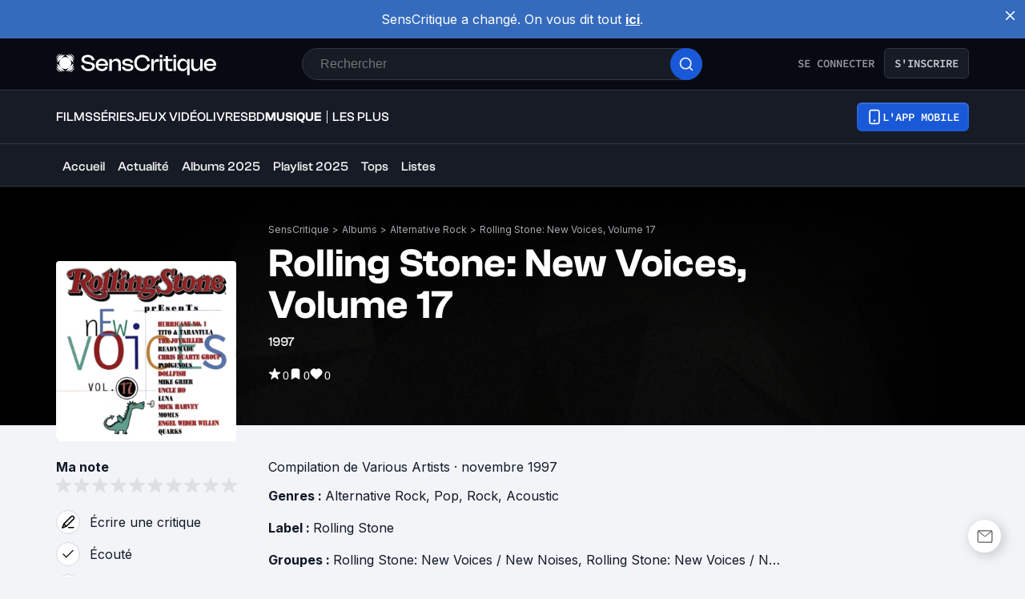

--- FILE ---
content_type: application/javascript; charset=UTF-8
request_url: https://www.senscritique.com/_next/static/chunks/4739-ab10dbecfe198c14.js
body_size: 3955
content:
(self.webpackChunk_N_E=self.webpackChunk_N_E||[]).push([[4739],{55838:function(e,n,i){var t={kind:"Document",definitions:[{kind:"OperationDefinition",operation:"query",name:{kind:"Name",value:"ProductUserInfos"},variableDefinitions:[{kind:"VariableDefinition",variable:{kind:"Variable",name:{kind:"Name",value:"action"}},type:{kind:"NamedType",name:{kind:"Name",value:"ProductAction"}},directives:[]},{kind:"VariableDefinition",variable:{kind:"Variable",name:{kind:"Name",value:"id"}},type:{kind:"NonNullType",type:{kind:"NamedType",name:{kind:"Name",value:"Int"}}},directives:[]},{kind:"VariableDefinition",variable:{kind:"Variable",name:{kind:"Name",value:"limit"}},type:{kind:"NamedType",name:{kind:"Name",value:"Int"}},directives:[]},{kind:"VariableDefinition",variable:{kind:"Variable",name:{kind:"Name",value:"offset"}},type:{kind:"NamedType",name:{kind:"Name",value:"Int"}},directives:[]}],directives:[],selectionSet:{kind:"SelectionSet",selections:[{kind:"Field",name:{kind:"Name",value:"product"},arguments:[{kind:"Argument",name:{kind:"Name",value:"id"},value:{kind:"Variable",name:{kind:"Name",value:"id"}}}],directives:[],selectionSet:{kind:"SelectionSet",selections:[{kind:"Field",name:{kind:"Name",value:"id"},arguments:[],directives:[]},{kind:"Field",name:{kind:"Name",value:"universe"},arguments:[],directives:[]},{kind:"Field",name:{kind:"Name",value:"stats"},arguments:[],directives:[],selectionSet:{kind:"SelectionSet",selections:[{kind:"Field",name:{kind:"Name",value:"currentCount"},arguments:[],directives:[]},{kind:"Field",name:{kind:"Name",value:"ratingCount"},arguments:[],directives:[]},{kind:"Field",name:{kind:"Name",value:"recommendCount"},arguments:[],directives:[]},{kind:"Field",name:{kind:"Name",value:"reviewCount"},arguments:[],directives:[]},{kind:"Field",name:{kind:"Name",value:"wishCount"},arguments:[],directives:[]}]}},{kind:"Field",name:{kind:"Name",value:"otherUsersActions"},arguments:[{kind:"Argument",name:{kind:"Name",value:"action"},value:{kind:"Variable",name:{kind:"Name",value:"action"}}},{kind:"Argument",name:{kind:"Name",value:"offset"},value:{kind:"Variable",name:{kind:"Name",value:"offset"}}},{kind:"Argument",name:{kind:"Name",value:"limit"},value:{kind:"Variable",name:{kind:"Name",value:"limit"}}}],directives:[],selectionSet:{kind:"SelectionSet",selections:[{kind:"Field",name:{kind:"Name",value:"total"},arguments:[],directives:[]},{kind:"Field",name:{kind:"Name",value:"userActions"},arguments:[],directives:[],selectionSet:{kind:"SelectionSet",selections:[{kind:"Field",name:{kind:"Name",value:"productUserInfos"},arguments:[],directives:[],selectionSet:{kind:"SelectionSet",selections:[{kind:"Field",name:{kind:"Name",value:"dateLastUpdate"},arguments:[],directives:[]},{kind:"Field",name:{kind:"Name",value:"id"},arguments:[],directives:[]},{kind:"Field",name:{kind:"Name",value:"isCurrent"},arguments:[],directives:[]},{kind:"Field",name:{kind:"Name",value:"isRecommended"},arguments:[],directives:[]},{kind:"Field",name:{kind:"Name",value:"isReviewed"},arguments:[],directives:[]},{kind:"Field",name:{kind:"Name",value:"isWished"},arguments:[],directives:[]},{kind:"Field",name:{kind:"Name",value:"productId"},arguments:[],directives:[]},{kind:"Field",name:{kind:"Name",value:"rating"},arguments:[],directives:[]},{kind:"Field",name:{kind:"Name",value:"userId"},arguments:[],directives:[]},{kind:"Field",name:{kind:"Name",value:"review"},arguments:[],directives:[],selectionSet:{kind:"SelectionSet",selections:[{kind:"Field",name:{kind:"Name",value:"url"},arguments:[],directives:[]}]}}]}},{kind:"Field",name:{kind:"Name",value:"user"},arguments:[],directives:[],selectionSet:{kind:"SelectionSet",selections:[{kind:"FragmentSpread",name:{kind:"Name",value:"UserNano"},directives:[]}]}}]}}]}}]}}]}}],loc:{start:0,end:717}};t.loc.source={body:'#import "queries/User/fragments/UserNano.gql"\n\nquery ProductUserInfos($action: ProductAction, $id: Int!, $limit: Int, $offset: Int) {\n  product(id: $id) {\n    id\n    universe\n    stats {\n      currentCount\n      ratingCount\n      recommendCount\n      reviewCount\n      wishCount\n    }\n    otherUsersActions(action: $action, offset: $offset, limit: $limit) {\n      total\n      userActions {\n        productUserInfos {\n          dateLastUpdate\n          id\n          isCurrent\n          isRecommended\n          isReviewed\n          isWished\n          productId\n          rating\n          userId\n          review {\n            url\n          }\n        }\n        user {\n          ...UserNano\n        }\n      }\n    }\n  }\n}\n',name:"GraphQL request",locationOffset:{line:1,column:1}};var o={};t.definitions=t.definitions.concat(i(67187).definitions.filter(function(e){if("FragmentDefinition"!==e.kind)return!0;var n=e.name.value;return!o[n]&&(o[n]=!0,!0)}));var l={};function r(e,n){for(var i=0;i<e.definitions.length;i++){var t=e.definitions[i];if(t.name&&t.name.value==n)return t}}t.definitions.forEach(function(e){if(e.name){var n=new Set;(function e(n,i){if("FragmentSpread"===n.kind)i.add(n.name.value);else if("VariableDefinition"===n.kind){var t=n.type;"NamedType"===t.kind&&i.add(t.name.value)}n.selectionSet&&n.selectionSet.selections.forEach(function(n){e(n,i)}),n.variableDefinitions&&n.variableDefinitions.forEach(function(n){e(n,i)}),n.definitions&&n.definitions.forEach(function(n){e(n,i)})})(e,n),l[e.name.value]=n}}),e.exports=t,e.exports.ProductUserInfos=function(e,n){var i={kind:e.kind,definitions:[r(e,n)]};e.hasOwnProperty("loc")&&(i.loc=e.loc);var t=l[n]||new Set,o=new Set,d=new Set;for(t.forEach(function(e){d.add(e)});d.size>0;){var a=d;d=new Set,a.forEach(function(e){o.has(e)||(o.add(e),(l[e]||new Set).forEach(function(e){d.add(e)}))})}return o.forEach(function(n){var t=r(e,n);t&&i.definitions.push(t)}),i}(t,"ProductUserInfos")},4739:function(e,n,i){"use strict";i.r(n),i.d(n,{default:function(){return Y}});var t=i(85893),o=i(6812),l=i(1644),r=i(67294),d=i(46710),a=i(41686),s=i(39669),u=i(45697),c=i.n(u),v=i(26993),m=i(64943),f=i(75140),g=i(11376),p=i(65538),h=i(28080),k=i(58478);let x=a.ZP.div.withConfig({componentId:"sc-f3a338d1-0"})(["align-items:center;color:",";cursor:pointer;display:grid;grid-gap:",";grid-template-columns:repeat(2,max-content);"],e=>{let{color:n}=e;return n},e=>{let{theme:n}=e;return n.gap.s}),b=e=>{let{action:n,isActive:i,count:o,onClick:l}=e,r=i?k.ZP.colors.black:k.ZP.colors.greyChateau;return(0,t.jsxs)(x,{color:r,"data-testid":"action-stat",onClick:()=>null==l?void 0:l(n),children:[n===p.x5.rating.value?(0,t.jsx)(v.Z,{filled:!0,color:r,width:17,height:16}):null,n===p.x5.wish.value?(0,t.jsx)(m.default,{color:r,filled:!0,height:17,width:13}):null,n===p.x5.recommend.value?(0,t.jsx)(f.default,{color:r,filled:!0,height:16,width:17}):null,n===p.x5.current.value?(0,t.jsx)(g.default,{color:r,filled:!0,height:16,width:11}):null,(0,t.jsx)(s.bZ,{inheritColor:!0,children:(0,h.Z)(o)})]})};b.propTypes={action:c().string.isRequired,isActive:c().bool,count:c().number.isRequired,onClick:c().func},b.defaultProps={isActive:!1,onClick:null};let w=a.ZP.div.withConfig({componentId:"sc-5a4a6d87-0"})(["border-bottom:1px solid ",";display:grid;grid-auto-columns:max-content;grid-auto-flow:column;grid-gap:",";padding-bottom:",";"],e=>{let{theme:n}=e;return n.colors.greyChateau},e=>{let{theme:n}=e;return n.gapLayout.s},e=>{let{theme:n}=e;return n.gap.xl}),C=e=>{let{currentAction:n,onClick:i,showCurrent:o,showRecommend:l,stats:r}=e;return(0,t.jsxs)(w,{"data-testid":"action-tab",children:[(0,t.jsx)(b,{action:p.x5.rating.value,count:r.ratingCount,isActive:p.x5.rating.value===n,onClick:r.ratingCount>0?i:null}),l?(0,t.jsx)(b,{action:p.x5.recommend.value,count:r.recommendCount,isActive:p.x5.recommend.value===n,onClick:r.recommendCount>0?i:null}):null,(0,t.jsx)(b,{action:p.x5.wish.value,count:r.wishCount,isActive:p.x5.wish.value===n,onClick:r.wishCount>0?i:null}),o?(0,t.jsx)(b,{action:p.x5.current.value,count:r.currentCount,isActive:p.x5.current.value===n,onClick:r.currentCount>0?i:null}):null]})};C.propTypes={currentAction:c().string.isRequired,onClick:c().func.isRequired,showCurrent:c().bool,showRecommend:c().bool,stats:c().shape({currentCount:c().number.isRequired,ratingCount:c().number.isRequired,recommendCount:c().number.isRequired,wishCount:c().number.isRequired}).isRequired},C.defaultProps={showCurrent:!0,showRecommend:!0};var N=i(32467),j=i(26070),I=i(33800),y=i(33255),S=i(21722),Z=i(61270),A=i(62086),F=i(49902);let P=a.ZP.div.withConfig({componentId:"sc-5991bcc3-0"})(["align-items:start;display:flex;gap:",";"],e=>{let{theme:n}=e;return n.gap.ms}),E=a.ZP.div.withConfig({componentId:"sc-5991bcc3-1"})(["display:grid;grid-gap:",";flex:1;"],e=>{let{theme:n}=e;return n.gap.ms}),R=a.ZP.div.withConfig({componentId:"sc-5991bcc3-2"})(["display:grid;grid-gap:",";"],e=>{let{theme:n}=e;return n.gap.xs}),U=a.ZP.div.withConfig({componentId:"sc-5991bcc3-3"})(["display:grid;grid-auto-flow:column;grid-gap:",";align-items:center;"],e=>{let{theme:n}=e;return n.gap.ms}),L=a.ZP.div.withConfig({componentId:"sc-5991bcc3-4"})(["display:grid;grid-auto-flow:column;grid-gap:",";justify-content:space-between;"],e=>{let{theme:n}=e;return n.gap.ms});var D=e=>{var n,i,o,l,r;let{productUserInfos:a,user:u}=e,{t:c}=(0,d.$G)("common"),v=new F.Z().format(new Date(null==a?void 0:a.dateLastUpdate),"dd MMMM yyyy").toLowerCase(),p=null;return(null==a?void 0:null===(n=a.lastEpisodeDone)||void 0===n?void 0:n.episodeNumber)&&(null===(i=a.lastEpisodeDone.season)||void 0===i?void 0:i.seasonNumber)&&(p="S".concat(null===(r=a.lastEpisodeDone.season)||void 0===r?void 0:r.seasonNumber," E").concat(a.lastEpisodeDone.episodeNumber)),(0,t.jsxs)(P,{"data-testid":"action-user",children:[(0,t.jsx)(Z.default,{username:u.username,children:(0,t.jsx)(j.Z,{alt:u.name,href:u.url,isScout:u.following,src:u.medias.avatar,size:"s"})}),(0,t.jsxs)(E,{children:[(0,t.jsxs)(L,{children:[(0,t.jsxs)(R,{children:[(0,t.jsx)(S.Z,{isBold:!0,url:u.url,username:u.name}),(0,t.jsx)(s.bZ,{size:"s",color:"greyChateau",children:v})]}),(0,t.jsxs)(U,{children:[a.isRecommended?(0,t.jsx)(N.default,{active:!0,icon:(0,t.jsx)(f.default,{color:k.ZP.colors.greenSpring,filled:!0,height:12,width:12}),size:"s"}):null,a.rating&&a.rating>0?(0,t.jsx)(y.default,{rating:a.rating,size:"xs"}):null,a.isWished?(0,t.jsx)(N.default,{active:!0,icon:(0,t.jsx)(m.default,{color:k.ZP.colors.greenSpring,filled:!0,height:10,width:13}),size:"s"}):null,a.isCurrent?(0,t.jsx)(N.default,{active:!0,icon:(0,t.jsx)(g.default,{color:k.ZP.colors.greenSpring,filled:!0,height:10,width:10}),size:"s"}):null]})]}),p?(0,t.jsx)(s.bZ,{size:"s",type:"greyChateau",children:c("scoutsList.currentEpisode",{episode:p})}):null,(0,t.jsxs)(s.bZ,{size:"s",children:[(0,A._8)(a)&&(null==a?void 0:a.userId)&&(null==a?void 0:a.productId)?(0,t.jsx)(t.Fragment,{children:(0,t.jsx)(I.Z,{href:"/activity/".concat(a.userId,"/").concat(a.productId),size:"s",children:c("scoutsList.seeAction")})}):null,(null==a?void 0:null===(o=a.review)||void 0===o?void 0:o.url)?(0,t.jsxs)(t.Fragment,{children:[" • ",(0,t.jsx)(I.Z,{href:null==a?void 0:null===(l=a.review)||void 0===l?void 0:l.url,size:"s",children:c("scoutsList.review")})]}):null]})]})]})},T=i(41470);let V=a.ZP.div.withConfig({componentId:"sc-5310c891-0"})(["display:grid;grid-auto-rows:max-content;grid-gap:",";max-height:325px;overflow-y:auto;padding-top:",";padding-bottom:",";position:relative;"],e=>{let{theme:n}=e;return n.gap.l},e=>{let{theme:n}=e;return n.gapLayout.s},e=>{let{theme:n}=e;return n.gap.m}),q=a.ZP.div.withConfig({componentId:"sc-5310c891-1"})(["width:100%;position:relative;"]),z=(0,a.ZP)(T.Z).withConfig({componentId:"sc-5310c891-2"})(["position:absolute;top:-12px;width:100%;"]),$=(0,r.forwardRef)((e,n)=>{let{action:i,userActions:o=null,loading:l=!1}=e,r=(null==o?void 0:o.length)?o.filter(e=>{var n,t,o,l,r;switch(i){case p.x5.rating.value:return(null==e?void 0:null===(n=e.productUserInfos)||void 0===n?void 0:n.rating)?(null==e?void 0:null===(t=e.productUserInfos)||void 0===t?void 0:t.rating)>0:null;case p.x5.recommend.value:return null===(o=e.productUserInfos)||void 0===o?void 0:o.isRecommended;case p.x5.current.value:return null===(l=e.productUserInfos)||void 0===l?void 0:l.isCurrent;case p.x5.wish.value:return null===(r=e.productUserInfos)||void 0===r?void 0:r.isWished;default:return!1}}):null;return(0,t.jsxs)(V,{ref:n,children:[(null==r?void 0:r.length)?r.map(e=>{var n;return(null==e?void 0:e.productUserInfos)&&e.user?(0,t.jsx)(D,{productUserInfos:null==e?void 0:e.productUserInfos,user:e.user},null===(n=e.user)||void 0===n?void 0:n.id):null}):null,l?(0,t.jsx)(q,{children:(0,t.jsx)(z,{})}):null]})});var M=i(93069),W=i(65431),O=i(49204),G=i.n(O),_=i(55838),B=i.n(_),H=i(55279);let Q=a.ZP.div.withConfig({componentId:"sc-cbe61bca-0"})(["position:relative;@media ","{min-width:480px;}"],e=>{let{theme:n}=e;return n.device.tablet}),J=(0,a.ZP)(s.Bj).withConfig({componentId:"sc-cbe61bca-1"})(["margin-bottom:",";"],e=>{let{theme:n}=e;return n.gapLayout.s}),K=a.ZP.div.withConfig({componentId:"sc-cbe61bca-2"})(["display:flex;justify-content:flex-end;margin-top:",";"],e=>{let{theme:n}=e;return n.gap.l}),X=(0,a.ZP)(s.bZ).withConfig({componentId:"sc-cbe61bca-3"})(["color:",";cursor:pointer;margin-bottom:",";"],e=>{let{theme:n}=e;return n.colors.blueDodger},e=>{let{theme:n}=e;return n.gapLayout.s});var Y=e=>{var n,i,a,s,u,c,v,m,f,g,h,k,x,b,w,N,j,I,y,S;let Z,{action:A="RATING",onClose:F,switchModal:P,productId:E,scout:R=!1,hasScoutsRating:U=!1}=e,{t:L}=(0,d.$G)("common"),D=(0,r.useRef)(null),[T,V]=(0,r.useState)(A||p.x5.rating.value),q=(0,r.useRef)(!1),{data:z,fetchMore:O,loading:_,variables:Y,previousData:ee,networkStatus:en}=(0,o.aM)(R?G():B(),{notifyOnNetworkStatusChange:!0,variables:{action:T,id:E,offset:0,limit:40}}),ei=(null==z?void 0:z.product)||(null==ee?void 0:ee.product),et=(null==ei?void 0:null===(n=ei.scoutsActions)||void 0===n?void 0:n.stats)||(null==ei?void 0:ei.stats),eo=(null==ei?void 0:null===(i=ei.scoutsActions)||void 0===i?void 0:i.userActions)||(null==ei?void 0:null===(a=ei.otherUsersActions)||void 0===a?void 0:a.userActions),el=R?null==ei?void 0:null===(s=ei.scoutsActions)||void 0===s?void 0:s.total:0;if(!R)switch(T){case"RATING":el=null==z?void 0:null===(k=z.product)||void 0===k?void 0:null===(h=k.stats)||void 0===h?void 0:h.ratingCount;break;case"WISH":el=null==z?void 0:null===(b=z.product)||void 0===b?void 0:null===(x=b.stats)||void 0===x?void 0:x.wishCount;break;case"REVIEW":el=null==z?void 0:null===(N=z.product)||void 0===N?void 0:null===(w=N.stats)||void 0===w?void 0:w.reviewCount;break;case"RECOMMEND":el=null==z?void 0:null===(I=z.product)||void 0===I?void 0:null===(j=I.stats)||void 0===j?void 0:j.recommendCount;break;case"CURRENT":el=null==z?void 0:null===(S=z.product)||void 0===S?void 0:null===(y=S.stats)||void 0===y?void 0:y.currentCount;break;default:el=0}let er=(null==z?void 0:null===(v=z.product)||void 0===v?void 0:null===(c=v.scoutsActions)||void 0===c?void 0:null===(u=c.userActions)||void 0===u?void 0:u.length)||(null==z?void 0:null===(g=z.product)||void 0===g?void 0:null===(f=g.otherUsersActions)||void 0===f?void 0:null===(m=f.userActions)||void 0===m?void 0:m.length)||0,ed=en===l.Ie.loading||en===l.Ie.setVariables,[,ea]=(0,W.ZP)(()=>{q.current||(er<el?(q.current=!0,O({variables:{...Y,offset:er}}).then(()=>{q.current=!1,ea(!1)})):ea(!1))},10,D);return(0,r.useEffect)(()=>{var e;T&&(null==D?void 0:null===(e=D.current)||void 0===e?void 0:e.scrollTo)&&D.current.scrollTo(0,0)},[T]),Z=R?L("scoutsList.action"):(null==ei?void 0:ei.universe)?L("userActions.title",{context:null==ei?void 0:ei.universe}):"",(0,t.jsx)(M.default,{hideScrollbar:!0,onClose:F,children:(0,t.jsxs)(Q,{children:[ei?(0,t.jsxs)(t.Fragment,{children:[Z?(0,t.jsx)(J,{size:"l",textTransform:"uppercase",weight:"bold",children:Z}):null,(0,t.jsxs)(X,{onClick:()=>P(R?"SCOUT":"GLOBAL"),children:[R?L("scoutsList.link.global"):null,!R&&U?L("scoutsList.link.scout"):null]}),et?(0,t.jsx)(C,{currentAction:T,onClick:V,showCurrent:R,showRecommend:R,stats:et}):null]}):null,(0,t.jsx)($,{action:T,ref:D,userActions:ed?[]:eo,loading:ed||_}),ei?(0,t.jsx)(K,{children:(0,t.jsx)(H.Z,{hierarchy:"primary",size:"sm",fullWidthMobile:!0,onClick:F,children:L("button.close")})}):null]})})}},65431:function(e,n,i){"use strict";i.d(n,{bg:function(){return o},cW:function(){return l}});var t=i(67294);let o=1057,l=538;n.ZP=function(e){let n=arguments.length>1&&void 0!==arguments[1]?arguments[1]:0,i=arguments.length>2&&void 0!==arguments[2]?arguments[2]:null,o=arguments.length>3&&void 0!==arguments[3]&&arguments[3],[l,r]=(0,t.useState)(!1),d=(0,t.useCallback)(e=>{let{innerHeight:t}=window,{scrollTop:d}=document.documentElement,{offsetHeight:a}=document.documentElement;if((null==i?void 0:i.current)&&(t=e.offsetHeight,d=e.scrollTop,a=e.scrollHeight),!l){if(o){d<=n&&r(!0);return}!o&&t+d>=a-n&&r(!0)}},[l,i,n,o]);return(0,t.useEffect)(()=>{let e=(null==i?void 0:i.current)?null==i?void 0:i.current:window,n=()=>d(e);return null==e||e.addEventListener("scroll",n),()=>{null==e||e.removeEventListener("scroll",n)}},[i,d]),(0,t.useEffect)(()=>{l&&e()},[l,e]),[l,r]}}}]);

--- FILE ---
content_type: application/javascript; charset=UTF-8
request_url: https://www.senscritique.com/_next/static/chunks/5610-4ce506b2daaff864.js
body_size: 2641
content:
(self.webpackChunk_N_E=self.webpackChunk_N_E||[]).push([[5610],{57406:function(e){var n={kind:"Document",definitions:[{kind:"FragmentDefinition",name:{kind:"Name",value:"MinimalPoll"},typeCondition:{kind:"NamedType",name:{kind:"Name",value:"Poll"}},directives:[],selectionSet:{kind:"SelectionSet",selections:[{kind:"Field",name:{kind:"Name",value:"cover"},arguments:[],directives:[]},{kind:"Field",name:{kind:"Name",value:"id"},arguments:[],directives:[]},{kind:"Field",name:{kind:"Name",value:"label"},arguments:[],directives:[]},{kind:"Field",name:{kind:"Name",value:"universe"},arguments:[],directives:[]},{kind:"Field",name:{kind:"Name",value:"url"},arguments:[],directives:[]},{kind:"Field",name:{kind:"Name",value:"__typename"},arguments:[],directives:[]}]}}],loc:{start:0,end:83}};n.loc.source={body:"fragment MinimalPoll on Poll {\n  cover\n  id\n  label\n  universe\n  url\n  __typename\n}",name:"GraphQL request",locationOffset:{line:1,column:1}};var i={};function a(e,n){for(var i=0;i<e.definitions.length;i++){var a=e.definitions[i];if(a.name&&a.name.value==n)return a}}n.definitions.forEach(function(e){if(e.name){var n=new Set;(function e(n,i){if("FragmentSpread"===n.kind)i.add(n.name.value);else if("VariableDefinition"===n.kind){var a=n.type;"NamedType"===a.kind&&i.add(a.name.value)}n.selectionSet&&n.selectionSet.selections.forEach(function(n){e(n,i)}),n.variableDefinitions&&n.variableDefinitions.forEach(function(n){e(n,i)}),n.definitions&&n.definitions.forEach(function(n){e(n,i)})})(e,n),i[e.name.value]=n}}),e.exports=n,e.exports.MinimalPoll=function(e,n){var t={kind:e.kind,definitions:[a(e,n)]};e.hasOwnProperty("loc")&&(t.loc=e.loc);var d=i[n]||new Set,s=new Set,r=new Set;for(d.forEach(function(e){r.add(e)});r.size>0;){var l=r;r=new Set,l.forEach(function(e){s.has(e)||(s.add(e),(i[e]||new Set).forEach(function(e){r.add(e)}))})}return s.forEach(function(n){var i=a(e,n);i&&t.definitions.push(i)}),t}(n,"MinimalPoll")},15610:function(e,n,i){var a={kind:"Document",definitions:[{kind:"OperationDefinition",operation:"query",name:{kind:"Name",value:"ProductMainInfos"},variableDefinitions:[{kind:"VariableDefinition",variable:{kind:"Variable",name:{kind:"Name",value:"id"}},type:{kind:"NonNullType",type:{kind:"NamedType",name:{kind:"Name",value:"Int"}}},directives:[]},{kind:"VariableDefinition",variable:{kind:"Variable",name:{kind:"Name",value:"limit"}},type:{kind:"NamedType",name:{kind:"Name",value:"Int"}},directives:[]}],directives:[],selectionSet:{kind:"SelectionSet",selections:[{kind:"Field",name:{kind:"Name",value:"product"},arguments:[{kind:"Argument",name:{kind:"Name",value:"id"},value:{kind:"Variable",name:{kind:"Name",value:"id"}}}],directives:[],selectionSet:{kind:"SelectionSet",selections:[{kind:"FragmentSpread",name:{kind:"Name",value:"ProductMinimalWithGender"},directives:[]},{kind:"Field",name:{kind:"Name",value:"pictures"},arguments:[{kind:"Argument",name:{kind:"Name",value:"limit"},value:{kind:"Variable",name:{kind:"Name",value:"limit"}}}],directives:[],selectionSet:{kind:"SelectionSet",selections:[{kind:"Field",name:{kind:"Name",value:"backdrops"},arguments:[],directives:[]},{kind:"Field",name:{kind:"Name",value:"posters"},arguments:[],directives:[]},{kind:"Field",name:{kind:"Name",value:"screenshots"},arguments:[],directives:[]},{kind:"Field",name:{kind:"Name",value:"total"},arguments:[],directives:[]}]}},{kind:"Field",name:{kind:"Name",value:"albums"},arguments:[],directives:[],selectionSet:{kind:"SelectionSet",selections:[{kind:"FragmentSpread",name:{kind:"Name",value:"ProductNano"},directives:[]},{kind:"Field",name:{kind:"Name",value:"currentUserInfos"},arguments:[],directives:[],selectionSet:{kind:"SelectionSet",selections:[{kind:"FragmentSpread",name:{kind:"Name",value:"ProductUserInfos"},directives:[]}]}},{kind:"Field",name:{kind:"Name",value:"scoutsAverage"},arguments:[],directives:[],selectionSet:{kind:"SelectionSet",selections:[{kind:"Field",name:{kind:"Name",value:"average"},arguments:[],directives:[]},{kind:"Field",name:{kind:"Name",value:"count"},arguments:[],directives:[]}]}}]}},{kind:"Field",name:{kind:"Name",value:"currentUserInfos"},arguments:[],directives:[],selectionSet:{kind:"SelectionSet",selections:[{kind:"FragmentSpread",name:{kind:"Name",value:"ProductUserInfos"},directives:[]},{kind:"Field",name:{kind:"Name",value:"review"},arguments:[],directives:[],selectionSet:{kind:"SelectionSet",selections:[{kind:"Field",name:{kind:"Name",value:"id"},arguments:[],directives:[]},{kind:"Field",name:{kind:"Name",value:"url"},arguments:[],directives:[]}]}}]}},{kind:"Field",name:{kind:"Name",value:"latestEpisodeToAir"},arguments:[],directives:[],selectionSet:{kind:"SelectionSet",selections:[{kind:"FragmentSpread",name:{kind:"Name",value:"ProductNano"},directives:[]},{kind:"Field",name:{kind:"Name",value:"episodeNumber"},arguments:[],directives:[]},{kind:"Field",name:{kind:"Name",value:"seasonId"},arguments:[],directives:[]},{kind:"Field",name:{kind:"Name",value:"seasonNumber"},arguments:[],directives:[]}]}},{kind:"Field",name:{kind:"Name",value:"nextEpisodes"},arguments:[],directives:[],selectionSet:{kind:"SelectionSet",selections:[{kind:"Field",name:{kind:"Name",value:"firstEpisodesToAir"},arguments:[],directives:[],selectionSet:{kind:"SelectionSet",selections:[{kind:"FragmentSpread",name:{kind:"Name",value:"EpisodeProductInfos"},directives:[]}]}},{kind:"Field",name:{kind:"Name",value:"nextEpisodesToWatch"},arguments:[],directives:[],selectionSet:{kind:"SelectionSet",selections:[{kind:"FragmentSpread",name:{kind:"Name",value:"EpisodeProductInfos"},directives:[]}]}}]}},{kind:"Field",name:{kind:"Name",value:"lists"},arguments:[{kind:"Argument",name:{kind:"Name",value:"offset"},value:{kind:"IntValue",value:"0"}},{kind:"Argument",name:{kind:"Name",value:"limit"},value:{kind:"IntValue",value:"8"}},{kind:"Argument",name:{kind:"Name",value:"useCache"},value:{kind:"BooleanValue",value:!0}}],directives:[],selectionSet:{kind:"SelectionSet",selections:[{kind:"Field",name:{kind:"Name",value:"items"},arguments:[],directives:[],selectionSet:{kind:"SelectionSet",selections:[{kind:"Field",name:{kind:"Name",value:"cover"},arguments:[],directives:[]},{kind:"Field",name:{kind:"Name",value:"id"},arguments:[],directives:[]},{kind:"Field",name:{kind:"Name",value:"label"},arguments:[],directives:[]},{kind:"Field",name:{kind:"Name",value:"url"},arguments:[],directives:[]}]}}]}},{kind:"Field",name:{kind:"Name",value:"polls"},arguments:[{kind:"Argument",name:{kind:"Name",value:"limit"},value:{kind:"IntValue",value:"8"}}],directives:[],selectionSet:{kind:"SelectionSet",selections:[{kind:"Field",name:{kind:"Name",value:"rank"},arguments:[],directives:[]},{kind:"Field",name:{kind:"Name",value:"poll"},arguments:[],directives:[],selectionSet:{kind:"SelectionSet",selections:[{kind:"FragmentSpread",name:{kind:"Name",value:"MinimalPoll"},directives:[]}]}}]}},{kind:"Field",name:{kind:"Name",value:"reviews"},arguments:[{kind:"Argument",name:{kind:"Name",value:"offset"},value:{kind:"IntValue",value:"0"}},{kind:"Argument",name:{kind:"Name",value:"limit"},value:{kind:"IntValue",value:"4"}},{kind:"Argument",name:{kind:"Name",value:"filter"},value:{kind:"EnumValue",value:"RECOMMEND"}},{kind:"Argument",name:{kind:"Name",value:"sortBy"},value:{kind:"EnumValue",value:"LIKE_POSITIVE_COUNT"}},{kind:"Argument",name:{kind:"Name",value:"withTopReviews"},value:{kind:"BooleanValue",value:!0}}],directives:[],selectionSet:{kind:"SelectionSet",selections:[{kind:"FragmentSpread",name:{kind:"Name",value:"ProductReviewsNano"},directives:[]}]}},{kind:"Field",name:{kind:"Name",value:"scoutsAverage"},arguments:[],directives:[],selectionSet:{kind:"SelectionSet",selections:[{kind:"Field",name:{kind:"Name",value:"average"},arguments:[],directives:[]},{kind:"Field",name:{kind:"Name",value:"count"},arguments:[],directives:[]}]}},{kind:"Field",name:{kind:"Name",value:"seasons"},arguments:[{kind:"Argument",name:{kind:"Name",value:"limit"},value:{kind:"IntValue",value:"8"}}],directives:[],selectionSet:{kind:"SelectionSet",selections:[{kind:"FragmentSpread",name:{kind:"Name",value:"ProductNano"},directives:[]},{kind:"Field",name:{kind:"Name",value:"numberOfEpisodes"},arguments:[],directives:[]},{kind:"Field",name:{kind:"Name",value:"seasonNumber"},arguments:[],directives:[]},{kind:"Field",name:{kind:"Name",value:"currentUserInfos"},arguments:[],directives:[],selectionSet:{kind:"SelectionSet",selections:[{kind:"FragmentSpread",name:{kind:"Name",value:"ProductUserInfos"},directives:[]}]}},{kind:"Field",name:{kind:"Name",value:"scoutsAverage"},arguments:[],directives:[],selectionSet:{kind:"SelectionSet",selections:[{kind:"Field",name:{kind:"Name",value:"average"},arguments:[],directives:[]},{kind:"Field",name:{kind:"Name",value:"count"},arguments:[],directives:[]}]}}]}},{kind:"Field",name:{kind:"Name",value:"providers"},arguments:[],directives:[],selectionSet:{kind:"SelectionSet",selections:[{kind:"FragmentSpread",name:{kind:"Name",value:"ProductProviders"},directives:[]}]}},{kind:"Field",name:{kind:"Name",value:"shouts"},arguments:[{kind:"Argument",name:{kind:"Name",value:"limit"},value:{kind:"IntValue",value:"3"}}],directives:[],selectionSet:{kind:"SelectionSet",selections:[{kind:"Field",name:{kind:"Name",value:"limit"},arguments:[],directives:[]},{kind:"Field",name:{kind:"Name",value:"offset"},arguments:[],directives:[]},{kind:"Field",name:{kind:"Name",value:"total"},arguments:[],directives:[]},{kind:"Field",name:{kind:"Name",value:"items"},arguments:[],directives:[],selectionSet:{kind:"SelectionSet",selections:[{kind:"FragmentSpread",name:{kind:"Name",value:"ShoutMinimal"},directives:[]},{kind:"Field",name:{kind:"Name",value:"author"},arguments:[],directives:[],selectionSet:{kind:"SelectionSet",selections:[{kind:"FragmentSpread",name:{kind:"Name",value:"UserNano"},directives:[]}]}}]}}]}},{kind:"Field",name:{kind:"Name",value:"tvGuide"},arguments:[],directives:[],selectionSet:{kind:"SelectionSet",selections:[{kind:"Field",name:{kind:"Name",value:"channel"},arguments:[],directives:[],selectionSet:{kind:"SelectionSet",selections:[{kind:"Field",name:{kind:"Name",value:"id"},arguments:[],directives:[]},{kind:"Field",name:{kind:"Name",value:"label"},arguments:[],directives:[]}]}},{kind:"Field",name:{kind:"Name",value:"showTimes"},arguments:[],directives:[],selectionSet:{kind:"SelectionSet",selections:[{kind:"Field",name:{kind:"Name",value:"id"},arguments:[],directives:[]},{kind:"Field",name:{kind:"Name",value:"dateStart"},arguments:[],directives:[]},{kind:"Field",name:{kind:"Name",value:"dateEnd"},arguments:[],directives:[]}]}}]}},{kind:"Field",name:{kind:"Name",value:"soundtrackOf"},arguments:[],directives:[],selectionSet:{kind:"SelectionSet",selections:[{kind:"Field",name:{kind:"Name",value:"id"},arguments:[],directives:[]},{kind:"Field",name:{kind:"Name",value:"title"},arguments:[],directives:[]},{kind:"Field",name:{kind:"Name",value:"slug"},arguments:[],directives:[]}]}},{kind:"Field",name:{kind:"Name",value:"tracklistExtract"},arguments:[],directives:[],selectionSet:{kind:"SelectionSet",selections:[{kind:"Field",name:{kind:"Name",value:"total"},arguments:[],directives:[]},{kind:"Field",name:{kind:"Name",value:"items"},arguments:[],directives:[],selectionSet:{kind:"SelectionSet",selections:[{kind:"FragmentSpread",name:{kind:"Name",value:"ProductNano"},directives:[]},{kind:"Field",name:{kind:"Name",value:"duration"},arguments:[],directives:[]},{kind:"Field",name:{kind:"Name",value:"currentUserInfos"},arguments:[],directives:[],selectionSet:{kind:"SelectionSet",selections:[{kind:"FragmentSpread",name:{kind:"Name",value:"ProductUserInfos"},directives:[]}]}},{kind:"Field",name:{kind:"Name",value:"scoutsAverage"},arguments:[],directives:[],selectionSet:{kind:"SelectionSet",selections:[{kind:"Field",name:{kind:"Name",value:"average"},arguments:[],directives:[]},{kind:"Field",name:{kind:"Name",value:"count"},arguments:[],directives:[]}]}}]}}]}},{kind:"Field",name:{kind:"Name",value:"vodPlatforms"},arguments:[],directives:[],selectionSet:{kind:"SelectionSet",selections:[{kind:"FragmentSpread",name:{kind:"Name",value:"ProductVodPlatforms"},directives:[]}]}},{kind:"Field",name:{kind:"Name",value:"premium"},arguments:[],directives:[],selectionSet:{kind:"SelectionSet",selections:[{kind:"Field",name:{kind:"Name",value:"cover"},arguments:[],directives:[]},{kind:"Field",name:{kind:"Name",value:"id"},arguments:[],directives:[]},{kind:"Field",name:{kind:"Name",value:"logo"},arguments:[],directives:[]},{kind:"Field",name:{kind:"Name",value:"state"},arguments:[],directives:[]},{kind:"Field",name:{kind:"Name",value:"videoLabel"},arguments:[],directives:[]},{kind:"Field",name:{kind:"Name",value:"buttons"},arguments:[],directives:[],selectionSet:{kind:"SelectionSet",selections:[{kind:"Field",name:{kind:"Name",value:"id"},arguments:[],directives:[]},{kind:"Field",name:{kind:"Name",value:"label"},arguments:[],directives:[]},{kind:"Field",name:{kind:"Name",value:"link"},arguments:[],directives:[]},{kind:"Field",name:{kind:"Name",value:"pixelDesktop"},arguments:[],directives:[]},{kind:"Field",name:{kind:"Name",value:"pixelMobile"},arguments:[],directives:[]},{kind:"Field",name:{kind:"Name",value:"pixelTablet"},arguments:[],directives:[]},{kind:"Field",name:{kind:"Name",value:"scriptDesktop"},arguments:[],directives:[]},{kind:"Field",name:{kind:"Name",value:"scriptMobile"},arguments:[],directives:[]},{kind:"Field",name:{kind:"Name",value:"scriptTablet"},arguments:[],directives:[]}]}},{kind:"Field",name:{kind:"Name",value:"videos"},arguments:[],directives:[],selectionSet:{kind:"SelectionSet",selections:[{kind:"Field",name:{kind:"Name",value:"id"},arguments:[],directives:[]},{kind:"Field",name:{kind:"Name",value:"media"},arguments:[],directives:[]},{kind:"Field",name:{kind:"Name",value:"position"},arguments:[],directives:[]},{kind:"Field",name:{kind:"Name",value:"youtubeId"},arguments:[],directives:[]}]}},{kind:"Field",name:{kind:"Name",value:"blocks"},arguments:[],directives:[],selectionSet:{kind:"SelectionSet",selections:[{kind:"Field",name:{kind:"Name",value:"id"},arguments:[],directives:[]},{kind:"Field",name:{kind:"Name",value:"link"},arguments:[],directives:[]},{kind:"Field",name:{kind:"Name",value:"position"},arguments:[],directives:[]},{kind:"Field",name:{kind:"Name",value:"type"},arguments:[],directives:[]},{kind:"Field",name:{kind:"Name",value:"basicBlock"},arguments:[],directives:[],selectionSet:{kind:"SelectionSet",selections:[{kind:"Field",name:{kind:"Name",value:"buttonLabel"},arguments:[],directives:[]},{kind:"Field",name:{kind:"Name",value:"description"},arguments:[],directives:[]},{kind:"Field",name:{kind:"Name",value:"id"},arguments:[],directives:[]},{kind:"Field",name:{kind:"Name",value:"media"},arguments:[],directives:[]},{kind:"Field",name:{kind:"Name",value:"title"},arguments:[],directives:[]}]}},{kind:"Field",name:{kind:"Name",value:"contestBlock"},arguments:[],directives:[],selectionSet:{kind:"SelectionSet",selections:[{kind:"Field",name:{kind:"Name",value:"buttonLabel"},arguments:[],directives:[]},{kind:"Field",name:{kind:"Name",value:"description"},arguments:[],directives:[]},{kind:"Field",name:{kind:"Name",value:"id"},arguments:[],directives:[]},{kind:"Field",name:{kind:"Name",value:"notificationId"},arguments:[],directives:[]},{kind:"Field",name:{kind:"Name",value:"contest"},arguments:[],directives:[],selectionSet:{kind:"SelectionSet",selections:[{kind:"Field",name:{kind:"Name",value:"adminQueryId"},arguments:[],directives:[]},{kind:"Field",name:{kind:"Name",value:"campaignId"},arguments:[],directives:[]},{kind:"Field",name:{kind:"Name",value:"contestId"},arguments:[],directives:[]},{kind:"Field",name:{kind:"Name",value:"contestUrl"},arguments:[],directives:[]},{kind:"Field",name:{kind:"Name",value:"dateCreation"},arguments:[],directives:[]},{kind:"Field",name:{kind:"Name",value:"dateEnd"},arguments:[],directives:[]},{kind:"Field",name:{kind:"Name",value:"dateLastUpdate"},arguments:[],directives:[]},{kind:"Field",name:{kind:"Name",value:"dateStart"},arguments:[],directives:[]},{kind:"Field",name:{kind:"Name",value:"description"},arguments:[],directives:[]},{kind:"Field",name:{kind:"Name",value:"id"},arguments:[],directives:[]},{kind:"Field",name:{kind:"Name",value:"listId"},arguments:[],directives:[]},{kind:"Field",name:{kind:"Name",value:"media"},arguments:[],directives:[]},{kind:"Field",name:{kind:"Name",value:"mediaUrlBig"},arguments:[],directives:[]},{kind:"Field",name:{kind:"Name",value:"mediaUrlSmall"},arguments:[],directives:[]},{kind:"Field",name:{kind:"Name",value:"product"},arguments:[],directives:[],selectionSet:{kind:"SelectionSet",selections:[{kind:"FragmentSpread",name:{kind:"Name",value:"ProductNano"},directives:[]},{kind:"Field",name:{kind:"Name",value:"currentUserInfos"},arguments:[],directives:[],selectionSet:{kind:"SelectionSet",selections:[{kind:"FragmentSpread",name:{kind:"Name",value:"ProductUserInfos"},directives:[]}]}}]}},{kind:"Field",name:{kind:"Name",value:"productId"},arguments:[],directives:[]},{kind:"Field",name:{kind:"Name",value:"subtypeId"},arguments:[],directives:[]},{kind:"Field",name:{kind:"Name",value:"textPromo"},arguments:[],directives:[]},{kind:"Field",name:{kind:"Name",value:"title"},arguments:[],directives:[]}]}}]}},{kind:"Field",name:{kind:"Name",value:"reviewBlock"},arguments:[],directives:[],selectionSet:{kind:"SelectionSet",selections:[{kind:"Field",name:{kind:"Name",value:"description"},arguments:[],directives:[]},{kind:"Field",name:{kind:"Name",value:"id"},arguments:[],directives:[]},{kind:"Field",name:{kind:"Name",value:"media"},arguments:[],directives:[]},{kind:"Field",name:{kind:"Name",value:"source"},arguments:[],directives:[]},{kind:"Field",name:{kind:"Name",value:"title"},arguments:[],directives:[]}]}},{kind:"Field",name:{kind:"Name",value:"videoBlock"},arguments:[],directives:[],selectionSet:{kind:"SelectionSet",selections:[{kind:"Field",name:{kind:"Name",value:"id"},arguments:[],directives:[]},{kind:"Field",name:{kind:"Name",value:"youtubeId"},arguments:[],directives:[]}]}}]}}]}},{kind:"Field",name:{kind:"Name",value:"top10Count"},arguments:[],directives:[]},{kind:"Field",name:{kind:"Name",value:"__typename"},arguments:[],directives:[]}]}}]}}],loc:{start:0,end:4085}};a.loc.source={body:'#import "queries/Poll/fragments/PollMinimal.gql"\n#import "queries/Product/fragments/ProductMinimalWithGender.gql"\n#import "queries/Product/fragments/ProductNano.gql"\n#import "queries/Product/fragments/ProductReviewsNano.gql"\n#import "queries/Product/fragments/ProductUserInfos.gql"\n#import "queries/Product/fragments/ProductProviders.gql"\n#import "queries/Product/fragments/ProductVodPlatforms.gql"\n#import "queries/Product/fragments/EpisodeProductInfos.gql"\n#import "queries/Shout/fragments/ShoutMinimal.gql"\n#import "queries/User/fragments/UserNano.gql"\n\nquery ProductMainInfos($id: Int!, $limit: Int) {\n  product(id: $id) {\n    ...ProductMinimalWithGender\n    pictures(limit: $limit) {\n      backdrops\n      posters\n      screenshots\n      total\n    }\n    albums {\n      ...ProductNano\n      currentUserInfos {\n        ...ProductUserInfos\n      }\n      scoutsAverage {\n        average\n        count\n      }\n    }\n    currentUserInfos {\n      ...ProductUserInfos\n      review {\n        id\n        url\n      }\n    }\n    latestEpisodeToAir {\n      ...ProductNano\n      episodeNumber\n      seasonId\n      seasonNumber\n    }\n    nextEpisodes {\n      firstEpisodesToAir {\n        ...EpisodeProductInfos\n      }\n      nextEpisodesToWatch {\n        ...EpisodeProductInfos\n      }\n    }\n    lists(offset: 0, limit: 8, useCache: true) {\n      items {\n        cover\n        id\n        label\n        url\n      }\n    }\n    polls(limit: 8) {\n      rank\n      poll {\n        ...MinimalPoll\n      }\n    }\n    reviews(\n      offset: 0\n      limit: 4\n      filter: RECOMMEND\n      sortBy: LIKE_POSITIVE_COUNT\n      withTopReviews: true\n    ) {\n      ...ProductReviewsNano\n    }\n    scoutsAverage {\n      average\n      count\n    }\n    seasons(limit: 8) {\n      ...ProductNano\n      numberOfEpisodes\n      seasonNumber\n      currentUserInfos {\n        ...ProductUserInfos\n      }\n      scoutsAverage {\n        average\n        count\n      }\n    }\n    providers {\n      ...ProductProviders\n    }\n    shouts(limit: 3) {\n      limit\n      offset\n      total\n      items {\n        ...ShoutMinimal\n        author {\n          ...UserNano\n        }\n      }\n    }\n    tvGuide {\n      channel {\n        id\n        label\n      }\n      showTimes {\n        id\n        dateStart\n        dateEnd\n      }\n    }\n    soundtrackOf {\n      id\n      title\n      slug\n    }\n    tracklistExtract {\n      total\n      items {\n        ...ProductNano\n        duration\n        currentUserInfos {\n          ...ProductUserInfos\n        }\n        scoutsAverage {\n          average\n          count\n        }\n      }\n    }\n    vodPlatforms {\n      ...ProductVodPlatforms\n    }\n    premium {\n      cover\n      id\n      logo\n      state\n      videoLabel\n      buttons {\n        id\n        label\n        link\n        pixelDesktop\n        pixelMobile\n        pixelTablet\n        scriptDesktop\n        scriptMobile\n        scriptTablet\n      }\n      videos {\n        id\n        media\n        position\n        youtubeId\n      }\n      blocks {\n        id\n        link\n        position\n        type\n        basicBlock {\n          buttonLabel\n          description\n          id\n          media\n          title\n        }\n        contestBlock {\n          buttonLabel\n          description\n          id\n          notificationId\n          contest {\n            adminQueryId\n            campaignId\n            contestId\n            contestUrl\n            dateCreation\n            dateEnd\n            dateLastUpdate\n            dateStart\n            description\n            id\n            listId\n            media\n            mediaUrlBig\n            mediaUrlSmall\n            product {\n              ...ProductNano\n              currentUserInfos {\n                ...ProductUserInfos\n              }\n            }\n            productId\n            subtypeId\n            textPromo\n            title\n          }\n        }\n        reviewBlock {\n          description\n          id\n          media\n          source\n          title\n        }\n        videoBlock {\n          id\n          youtubeId\n        }\n      }\n    }\n    top10Count\n    __typename\n  }\n}\n',name:"GraphQL request",locationOffset:{line:1,column:1}};var t={};function d(e){return e.filter(function(e){if("FragmentDefinition"!==e.kind)return!0;var n=e.name.value;return!t[n]&&(t[n]=!0,!0)})}a.definitions=a.definitions.concat(d(i(57406).definitions)),a.definitions=a.definitions.concat(d(i(44643).definitions)),a.definitions=a.definitions.concat(d(i(97542).definitions)),a.definitions=a.definitions.concat(d(i(64116).definitions)),a.definitions=a.definitions.concat(d(i(77017).definitions)),a.definitions=a.definitions.concat(d(i(71375).definitions)),a.definitions=a.definitions.concat(d(i(8030).definitions)),a.definitions=a.definitions.concat(d(i(78925).definitions)),a.definitions=a.definitions.concat(d(i(60850).definitions)),a.definitions=a.definitions.concat(d(i(67187).definitions));var s={};function r(e,n){for(var i=0;i<e.definitions.length;i++){var a=e.definitions[i];if(a.name&&a.name.value==n)return a}}a.definitions.forEach(function(e){if(e.name){var n=new Set;(function e(n,i){if("FragmentSpread"===n.kind)i.add(n.name.value);else if("VariableDefinition"===n.kind){var a=n.type;"NamedType"===a.kind&&i.add(a.name.value)}n.selectionSet&&n.selectionSet.selections.forEach(function(n){e(n,i)}),n.variableDefinitions&&n.variableDefinitions.forEach(function(n){e(n,i)}),n.definitions&&n.definitions.forEach(function(n){e(n,i)})})(e,n),s[e.name.value]=n}}),e.exports=a,e.exports.ProductMainInfos=function(e,n){var i={kind:e.kind,definitions:[r(e,n)]};e.hasOwnProperty("loc")&&(i.loc=e.loc);var a=s[n]||new Set,t=new Set,d=new Set;for(a.forEach(function(e){d.add(e)});d.size>0;){var l=d;d=new Set,l.forEach(function(e){t.has(e)||(t.add(e),(s[e]||new Set).forEach(function(e){d.add(e)}))})}return t.forEach(function(n){var a=r(e,n);a&&i.definitions.push(a)}),i}(a,"ProductMainInfos")},71375:function(e){var n={kind:"Document",definitions:[{kind:"FragmentDefinition",name:{kind:"Name",value:"ProductProviders"},typeCondition:{kind:"NamedType",name:{kind:"Name",value:"ProductProvider"}},directives:[],selectionSet:{kind:"SelectionSet",selections:[{kind:"Field",name:{kind:"Name",value:"appStoreUrl"},arguments:[],directives:[]},{kind:"Field",name:{kind:"Name",value:"name"},arguments:[],directives:[]},{kind:"Field",name:{kind:"Name",value:"providerAppId"},arguments:[],directives:[]},{kind:"Field",name:{kind:"Name",value:"providerId"},arguments:[],directives:[]},{kind:"Field",name:{kind:"Name",value:"providerProductId"},arguments:[],directives:[]},{kind:"Field",name:{kind:"Name",value:"webUrl"},arguments:[],directives:[]},{kind:"Field",name:{kind:"Name",value:"justwatchUrl"},arguments:[],directives:[]},{kind:"Field",name:{kind:"Name",value:"appUrl"},arguments:[],directives:[],selectionSet:{kind:"SelectionSet",selections:[{kind:"Field",name:{kind:"Name",value:"android"},arguments:[],directives:[]},{kind:"Field",name:{kind:"Name",value:"ios"},arguments:[],directives:[]}]}}]}}],loc:{start:0,end:178}};n.loc.source={body:"fragment ProductProviders on ProductProvider {\n  appStoreUrl\n  name\n  providerAppId\n  providerId\n  providerProductId\n  webUrl\n  justwatchUrl\n  appUrl {\n    android\n    ios\n  }\n}\n",name:"GraphQL request",locationOffset:{line:1,column:1}};var i={};function a(e,n){for(var i=0;i<e.definitions.length;i++){var a=e.definitions[i];if(a.name&&a.name.value==n)return a}}n.definitions.forEach(function(e){if(e.name){var n=new Set;(function e(n,i){if("FragmentSpread"===n.kind)i.add(n.name.value);else if("VariableDefinition"===n.kind){var a=n.type;"NamedType"===a.kind&&i.add(a.name.value)}n.selectionSet&&n.selectionSet.selections.forEach(function(n){e(n,i)}),n.variableDefinitions&&n.variableDefinitions.forEach(function(n){e(n,i)}),n.definitions&&n.definitions.forEach(function(n){e(n,i)})})(e,n),i[e.name.value]=n}}),e.exports=n,e.exports.ProductProviders=function(e,n){var t={kind:e.kind,definitions:[a(e,n)]};e.hasOwnProperty("loc")&&(t.loc=e.loc);var d=i[n]||new Set,s=new Set,r=new Set;for(d.forEach(function(e){r.add(e)});r.size>0;){var l=r;r=new Set,l.forEach(function(e){s.has(e)||(s.add(e),(i[e]||new Set).forEach(function(e){r.add(e)}))})}return s.forEach(function(n){var i=a(e,n);i&&t.definitions.push(i)}),t}(n,"ProductProviders")},64116:function(e,n,i){var a={kind:"Document",definitions:[{kind:"FragmentDefinition",name:{kind:"Name",value:"ProductReviewsNano"},typeCondition:{kind:"NamedType",name:{kind:"Name",value:"Reviews"}},directives:[],selectionSet:{kind:"SelectionSet",selections:[{kind:"Field",name:{kind:"Name",value:"limit"},arguments:[],directives:[]},{kind:"Field",name:{kind:"Name",value:"offset"},arguments:[],directives:[]},{kind:"Field",name:{kind:"Name",value:"total"},arguments:[],directives:[]},{kind:"Field",name:{kind:"Name",value:"items"},arguments:[],directives:[],selectionSet:{kind:"SelectionSet",selections:[{kind:"FragmentSpread",name:{kind:"Name",value:"ReviewNano"},directives:[]},{kind:"Field",name:{kind:"Name",value:"author"},arguments:[],directives:[],selectionSet:{kind:"SelectionSet",selections:[{kind:"FragmentSpread",name:{kind:"Name",value:"UserNano"},directives:[]}]}}]}},{kind:"Field",name:{kind:"Name",value:"topReviews"},arguments:[],directives:[],selectionSet:{kind:"SelectionSet",selections:[{kind:"Field",name:{kind:"Name",value:"negative"},arguments:[],directives:[],selectionSet:{kind:"SelectionSet",selections:[{kind:"FragmentSpread",name:{kind:"Name",value:"ReviewNano"},directives:[]},{kind:"Field",name:{kind:"Name",value:"author"},arguments:[],directives:[],selectionSet:{kind:"SelectionSet",selections:[{kind:"FragmentSpread",name:{kind:"Name",value:"UserNano"},directives:[]}]}}]}},{kind:"Field",name:{kind:"Name",value:"positive"},arguments:[],directives:[],selectionSet:{kind:"SelectionSet",selections:[{kind:"FragmentSpread",name:{kind:"Name",value:"ReviewNano"},directives:[]},{kind:"Field",name:{kind:"Name",value:"author"},arguments:[],directives:[],selectionSet:{kind:"SelectionSet",selections:[{kind:"FragmentSpread",name:{kind:"Name",value:"UserNano"},directives:[]}]}}]}}]}},{kind:"Field",name:{kind:"Name",value:"__typename"},arguments:[],directives:[]}]}}],loc:{start:0,end:434}};a.loc.source={body:'#import "queries/Review/fragments/ReviewNano.gql"\n#import "queries/User/fragments/UserNano.gql"\n\nfragment ProductReviewsNano on Reviews {\n  limit\n  offset\n  total\n  items {\n    ...ReviewNano\n    author {\n      ...UserNano\n    }\n  }\n  topReviews {\n    negative {\n      ...ReviewNano\n      author {\n        ...UserNano\n      }\n    }\n    positive {\n      ...ReviewNano\n      author {\n        ...UserNano\n      }\n    }\n  }\n  __typename\n}\n',name:"GraphQL request",locationOffset:{line:1,column:1}};var t={};function d(e){return e.filter(function(e){if("FragmentDefinition"!==e.kind)return!0;var n=e.name.value;return!t[n]&&(t[n]=!0,!0)})}a.definitions=a.definitions.concat(d(i(83626).definitions)),a.definitions=a.definitions.concat(d(i(67187).definitions));var s={};function r(e,n){for(var i=0;i<e.definitions.length;i++){var a=e.definitions[i];if(a.name&&a.name.value==n)return a}}a.definitions.forEach(function(e){if(e.name){var n=new Set;(function e(n,i){if("FragmentSpread"===n.kind)i.add(n.name.value);else if("VariableDefinition"===n.kind){var a=n.type;"NamedType"===a.kind&&i.add(a.name.value)}n.selectionSet&&n.selectionSet.selections.forEach(function(n){e(n,i)}),n.variableDefinitions&&n.variableDefinitions.forEach(function(n){e(n,i)}),n.definitions&&n.definitions.forEach(function(n){e(n,i)})})(e,n),s[e.name.value]=n}}),e.exports=a,e.exports.ProductReviewsNano=function(e,n){var i={kind:e.kind,definitions:[r(e,n)]};e.hasOwnProperty("loc")&&(i.loc=e.loc);var a=s[n]||new Set,t=new Set,d=new Set;for(a.forEach(function(e){d.add(e)});d.size>0;){var l=d;d=new Set,l.forEach(function(e){t.has(e)||(t.add(e),(s[e]||new Set).forEach(function(e){d.add(e)}))})}return t.forEach(function(n){var a=r(e,n);a&&i.definitions.push(a)}),i}(a,"ProductReviewsNano")},8030:function(e){var n={kind:"Document",definitions:[{kind:"FragmentDefinition",name:{kind:"Name",value:"ProductVodPlatforms"},typeCondition:{kind:"NamedType",name:{kind:"Name",value:"VodProduct"}},directives:[],selectionSet:{kind:"SelectionSet",selections:[{kind:"Field",name:{kind:"Name",value:"platform"},arguments:[],directives:[],selectionSet:{kind:"SelectionSet",selections:[{kind:"Field",name:{kind:"Name",value:"id"},arguments:[],directives:[]},{kind:"Field",name:{kind:"Name",value:"idCnc"},arguments:[],directives:[]},{kind:"Field",name:{kind:"Name",value:"label"},arguments:[],directives:[]}]}},{kind:"Field",name:{kind:"Name",value:"modalities"},arguments:[],directives:[],selectionSet:{kind:"SelectionSet",selections:[{kind:"Field",name:{kind:"Name",value:"id"},arguments:[],directives:[]},{kind:"Field",name:{kind:"Name",value:"url"},arguments:[],directives:[]},{kind:"Field",name:{kind:"Name",value:"price"},arguments:[],directives:[]},{kind:"Field",name:{kind:"Name",value:"iptv"},arguments:[],directives:[]},{kind:"Field",name:{kind:"Name",value:"quality"},arguments:[],directives:[]},{kind:"Field",name:{kind:"Name",value:"language"},arguments:[],directives:[]},{kind:"Field",name:{kind:"Name",value:"mode"},arguments:[],directives:[]},{kind:"Field",name:{kind:"Name",value:"dateStart"},arguments:[],directives:[]},{kind:"Field",name:{kind:"Name",value:"dateEnd"},arguments:[],directives:[]}]}}]}}],loc:{start:0,end:204}};n.loc.source={body:"fragment ProductVodPlatforms on VodProduct {\n  platform {\n    id\n    idCnc\n    label\n  }\n  modalities {\n    id\n    url\n    price\n    iptv\n    quality\n    language\n    mode\n    dateStart\n    dateEnd\n  }\n}\n",name:"GraphQL request",locationOffset:{line:1,column:1}};var i={};function a(e,n){for(var i=0;i<e.definitions.length;i++){var a=e.definitions[i];if(a.name&&a.name.value==n)return a}}n.definitions.forEach(function(e){if(e.name){var n=new Set;(function e(n,i){if("FragmentSpread"===n.kind)i.add(n.name.value);else if("VariableDefinition"===n.kind){var a=n.type;"NamedType"===a.kind&&i.add(a.name.value)}n.selectionSet&&n.selectionSet.selections.forEach(function(n){e(n,i)}),n.variableDefinitions&&n.variableDefinitions.forEach(function(n){e(n,i)}),n.definitions&&n.definitions.forEach(function(n){e(n,i)})})(e,n),i[e.name.value]=n}}),e.exports=n,e.exports.ProductVodPlatforms=function(e,n){var t={kind:e.kind,definitions:[a(e,n)]};e.hasOwnProperty("loc")&&(t.loc=e.loc);var d=i[n]||new Set,s=new Set,r=new Set;for(d.forEach(function(e){r.add(e)});r.size>0;){var l=r;r=new Set,l.forEach(function(e){s.has(e)||(s.add(e),(i[e]||new Set).forEach(function(e){r.add(e)}))})}return s.forEach(function(n){var i=a(e,n);i&&t.definitions.push(i)}),t}(n,"ProductVodPlatforms")}}]);

--- FILE ---
content_type: application/javascript; charset=UTF-8
request_url: https://www.senscritique.com/_next/static/chunks/231-45eda3a2ceb76116.js
body_size: 3796
content:
"use strict";(self.webpackChunk_N_E=self.webpackChunk_N_E||[]).push([[231],{26070:function(e,t,r){r.d(t,{M:function(){return S},Z:function(){return I}});var i=r(85893),n=r(67294),o=r(5152),l=r.n(o),s=r(89755),a=r.n(s),d=r(41664),c=r.n(d),u=r(45697),h=r.n(u),g=r(41686),p=r(39669),x=r(33255),f=r(11199),w=Object.freeze({about:"140px",cardSmall:"60px",cardMedium:"70px",cardLarge:"80px",profil:"150px",feed:"55px",profilDesktop:"170px",profilSettings:"128px",xs:"24px",s:"30px",m:"40px",ml:"44px",l:"48px",xl:"60px"}),b=r(58478);let m=l()(()=>r.e(2467).then(r.bind(r,32467)),{loadableGenerated:{webpack:()=>[32467]}}),v=l()(()=>r.e(4943).then(r.bind(r,64943)),{loadableGenerated:{webpack:()=>[64943]}}),C=l()(()=>r.e(5140).then(r.bind(r,75140)),{loadableGenerated:{webpack:()=>[75140]}}),j=l()(()=>r.e(1376).then(r.bind(r,11376)),{loadableGenerated:{webpack:()=>[11376]}}),y="https://media.senscritique.com/missing/3000/0x0/missing.png",k=g.ZP.div.withConfig({componentId:"sc-21f529bd-0"})(["border:",";"," border-radius:",";box-sizing:border-box;height:",";display:block;position:relative;padding:",";width:",";"],e=>{let{isProfile:t,hasBlackBorder:r,hasGreenBorder:i,theme:n}=e;return i?"1.2px solid ".concat(n.colors.greenSpring):r?"".concat(t?10:1,"px solid ").concat(t?n.colors.white:n.colors.greyCodRay):"none"},e=>{let{hasGreenBorder:t,hasBlackBorder:r,isProfile:i,theme:n}=e;return!t&&r&&i?"background-color: ".concat(n.colors.white,";"):""},e=>{let{theme:t}=e;return t.radius.round},e=>{let{size:t}=e;return t},e=>{let{hasBlackBorder:t,hasGreenBorder:r,isProfile:i,padding:n}=e;return(t||r)&&!i&&n?n:"none"},e=>{let{size:t}=e;return t}),z=g.ZP.div.withConfig({componentId:"sc-21f529bd-1"})(["background-color:",";border-radius:",";display:block;height:100%;max-height:100%;max-width:100%;object-fit:cover;opacity:",";position:relative;width:100%;& > span{max-height:100%;height:100% !important;}img{border-radius:",";}"],e=>{let{isProfile:t,theme:r}=e;return t?"transparent":r.colors.white},e=>{let{theme:t}=e;return t.radius.round},e=>{let{scoutCount:t}=e;return t?.2:1},e=>{let{theme:t}=e;return t.radius.round}),P=g.ZP.div.withConfig({componentId:"sc-21f529bd-2"})(["bottom:-",";left:-",";position:absolute;"],e=>{let{theme:t}=e;return t.gap.s},e=>{let{theme:t}=e;return t.gap.s}),S=(0,g.ZP)(p.Bj).withConfig({componentId:"sc-21f529bd-3"})(["align-items:center;color:",";display:flex;height:100%;justify-content:center;position:absolute;top:0;width:100%;font-family:",";"],e=>{let{theme:t}=e;return t.colors.white},e=>{let{theme:t}=e;return t.font.inter}),B=g.ZP.span.withConfig({componentId:"sc-21f529bd-4"})(["display:flex;height:100%;position:relative;"]),R=g.ZP.span.withConfig({componentId:"sc-21f529bd-5"})(["background:",";border-radius:",";height:100%;justify-content:center;"],e=>{let{scoutCount:t}=e;return t?"rgba(0, 0, 0, 0.8)":"none"},e=>{let{theme:t}=e;return t.radius.round}),Z=e=>{let{alt:t,hasBorder:r,href:o,isCurrent:l,isMe:s,isProfile:d,isRecommended:u,isScout:h,isVisible:g,isWished:p,padding:Z,rating:I,scoutCount:W,scoutMaxCustom:L,size:M,src:A}=e,_=parseInt(w[M].match(/(\d+)/)[0],10),[G,H]=(0,n.useState)(A||y),E=L||4;(0,n.useEffect)(()=>{H(A||y)},[A]);let O={alt:t,objectFit:"cover",priority:g,src:_>60&&G&&G.includes("http")?(0,f.B)(G,"170x170"):G,onLoadingComplete:e=>{e.naturalWidth||H(y)},onError:()=>{H(y)}},D=d?_-20:_,V=W&&W>E?(0,i.jsxs)(B,{children:[(0,i.jsx)(R,{height:Math.ceil(_/1.18),scoutCount:W,children:(0,i.jsx)(z,{"data-srcname":O.src,"data-testid":"avatar-img-wrapper",isProfile:d,scoutCount:W,children:(0,i.jsx)(a(),{...O,height:D,width:D,"data-cfstyle":"22222"})})}),(0,i.jsx)(S,{as:"span","data-testid":"scout-count",weight:"bold",children:"+".concat(W-E)})]}):(0,i.jsx)(z,{as:o?"a":"div","data-srcname":G,"data-testid":"avatar-img-wrapper",href:o,isProfile:d,scoutCount:W,children:(0,i.jsx)(a(),{...O,height:D,width:D,"data-cfstyle":"22222"})});return o&&(V=(0,i.jsx)(c(),{href:o,passHref:!0,prefetch:!1,legacyBehavior:!0,children:V})),(0,i.jsxs)(k,{"data-testid":"avatar",hasBlackBorder:r,hasGreenBorder:s||h,padding:b.ZP.gap[Z],isProfile:d,size:w[M],children:[V,l||u||I||p?(0,i.jsxs)(P,{children:[I&&(0,i.jsx)(x.default,{rating:I,size:"xs"}),u&&!I&&!p&&(0,i.jsx)(m,{active:!0,icon:(0,i.jsx)(C,{color:b.ZP.colors.greenSpring,filled:!0,height:12,width:12}),size:"s"}),p&&!I&&!u&&(0,i.jsx)(m,{active:!0,withoutHover:!0,icon:(0,i.jsx)(v,{color:b.ZP.colors.greenSpring,filled:!0,height:10,width:13}),size:"s"}),l&&!I&&!u&&!p&&(0,i.jsx)(m,{active:!0,icon:(0,i.jsx)(j,{color:b.ZP.colors.greenSpring,filled:!0,height:10,width:13}),size:"s"})]}):null]})};Z.propTypes={alt:h().string.isRequired,hasBorder:h().bool,href:h().string,isCurrent:h().bool,isMe:h().bool,isProfile:h().bool,isRecommended:h().bool,isScout:h().bool,isVisible:h().bool,isWished:h().bool,padding:h().oneOf(Object.keys(b.ZP.gap)),rating:h().number,scoutCount:h().number,scoutMaxCustom:h().number,size:h().oneOf(["cardSmall","cardMedium","cardLarge","profilDesktop","profil","about","feed","profilSettings","xl","l","ml","m","s","xs"]),src:h().string},Z.defaultProps={hasBorder:!0,href:null,isCurrent:!1,isMe:!1,isProfile:!1,isRecommended:!1,isScout:!1,isVisible:!1,isWished:!1,padding:"xxs",rating:null,scoutCount:null,scoutMaxCustom:null,size:"xl",src:y};var I=Z},33255:function(e,t,r){r.r(t),r.d(t,{default:function(){return y}});var i=r(85893),n=r(67294),o=r(41686),l=Object.freeze({global:"global",myRating:"myRating",myRatingWithAvatar:"myRatingWithAvatar",scouts:"scouts",userRating:"userRating",reviewRating:"reviewRating",activity:"activity"}),s=r(62935),a=r(39669);let d=(0,n.memo)(e=>{let{color:t="white",width:r=18,height:n=18}=e;return(0,i.jsxs)("svg",{width:r,height:n,viewBox:"0 0 18 18",fill:"none",xmlns:"http://www.w3.org/2000/svg",children:[(0,i.jsx)("g",{clipPath:"url(#clip0_372_14436)",children:(0,i.jsx)("path",{d:"M6.21033 0.403875C6.24461 0.287245 6.31575 0.184859 6.4131 0.11205C6.51045 0.0392414 6.62876 -7.10847e-05 6.75033 9.64931e-08H11.2503C11.3394 6.77179e-05 11.4272 0.0212917 11.5065 0.0619249C11.5858 0.102558 11.6542 0.161439 11.7063 0.233719C11.7584 0.305999 11.7925 0.389613 11.806 0.477676C11.8194 0.565739 11.8117 0.655733 11.7836 0.74025L9.78108 6.75H14.0628C14.1682 6.74993 14.2714 6.77943 14.3608 6.83516C14.4502 6.89089 14.5221 6.9706 14.5684 7.06521C14.6148 7.15982 14.6336 7.26554 14.6227 7.37032C14.6119 7.4751 14.5719 7.57473 14.5072 7.65788L6.6322 17.7829C6.55153 17.8871 6.43682 17.9597 6.30809 17.988C6.17936 18.0162 6.04479 17.9984 5.92786 17.9376C5.81093 17.8768 5.71906 17.7769 5.66829 17.6552C5.61753 17.5336 5.61108 17.398 5.65008 17.2721L7.6762 10.6875H3.93783C3.85038 10.6876 3.76412 10.6672 3.6859 10.6281C3.60768 10.589 3.53967 10.5322 3.48725 10.4622C3.43483 10.3922 3.39945 10.3109 3.38393 10.2248C3.36841 10.1388 3.37317 10.0503 3.39783 9.96638L6.21033 0.403875Z",fill:t})}),(0,i.jsx)("defs",{children:(0,i.jsx)("clipPath",{id:"clip0_372_14436",children:(0,i.jsx)("rect",{width:r,height:n,fill:t})})})]})});var c=r(26070),u=r(68464),h=r(39919);let g=(0,o.iv)(["align-items:center;background:",";border-radius:",";color:",";display:flex;flex-direction:row;font-family:",";font-size:",";font-weight:",";height:",";justify-content:center;line-height:",";width:",";"],e=>{let{theme:t}=e;return t.colors.white},e=>{let{theme:t}=e;return t.radius.round},e=>{let{theme:t}=e;return t.colors.greenSpring},e=>{let{theme:t}=e;return t.font.sora},e=>{var t;let{size:r,theme:i}=e;return null===(t=i.ratingSize[r])||void 0===t?void 0:t.fontSize},e=>{let{theme:t}=e;return t.fontWeight.semiBold},e=>{var t;let{size:r,theme:i}=e;return null===(t=i.ratingSize[r])||void 0===t?void 0:t.height},e=>{let{theme:t}=e;return t.lineHeight.m},e=>{var t;let{size:r,theme:i}=e;return null===(t=i.ratingSize[r])||void 0===t?void 0:t.width}),p=o.ZP.div.withConfig({componentId:"sc-1e26025a-0"})(["",""],g),x=o.ZP.div.withConfig({componentId:"sc-1e26025a-1"})([""," background:",";"],g,e=>{let{theme:t}=e;return t.colors.greyCodRay}),f=o.ZP.div.withConfig({componentId:"sc-1e26025a-2"})([""," background:",";color:",";"],g,e=>{let{theme:t}=e;return t.colors.greyCodRay},e=>{let{theme:t}=e;return t.colors.white}),w=o.ZP.div.withConfig({componentId:"sc-1e26025a-3"})([""," background:",";color:",";width:40px;height:40px;font-size:20px;font-weight:",";font-family:",";"],g,e=>{let{theme:t}=e;return t.new.colors.background.secondary},e=>{let{theme:t}=e;return t.new.colors.text.textPrimary},e=>{let{theme:t}=e;return t.fontWeight.semiBold},e=>{let{theme:t}=e;return t.font.clashGrotesk}),b=o.ZP.div.withConfig({componentId:"sc-1e26025a-4"})([""," background:",";color:",";"],g,e=>{let{theme:t}=e;return t.colors.black},e=>{let{theme:t}=e;return t.colors.white}),m=(0,o.iv)([""," background:",";border-radius:",";color:",";font-size:",";font-weight:",";height:",";width:",";padding:",";border:",";","{font-size:",";line-height:",";}@media ","{padding:",";","{font-size:",";line-height:",";}}"],g,e=>{let{light:t,size:r,theme:i}=e;return t?i.colors.white:i.globalAndScoutsRatingSize[r].background},e=>{let{light:t,theme:r}=e;return t?0:r.radius.xs},e=>{let{light:t,size:r,theme:i}=e;return t?i.colors.greyCodRay:i.globalAndScoutsRatingSize[r].color},e=>{let{size:t,theme:r}=e;return r.globalAndScoutsRatingSize[t].fontSize},e=>{let{theme:t}=e;return t.fontWeight.semiBold},e=>{let{size:t,theme:r}=e;return r.globalAndScoutsRatingSize[t].height},e=>{let{size:t,theme:r}=e;return r.globalAndScoutsRatingSize[t].width},e=>{let{hierarchy:t,theme:r}=e;return"product"===t?r.new.spacing.lg:"0"},e=>{let{hierarchy:t,theme:r}=e;return"product"===t?"1px solid ".concat(r.new.colors.brandPrimary.white):"none"},a.Bj,e=>{let{theme:t,hierarchy:r}=e;return"product"===r?t.new.fontSize.displayXs:t.new.fontSize.display2xs},e=>{let{theme:t,hierarchy:r}=e;return"product"===r?t.new.fontSize.displayXs:t.new.fontSize.display2xs},e=>{let{theme:t}=e;return t.device.mobile},e=>{let{hierarchy:t,theme:r}=e;return"product"===t?r.new.spacing.xl:"0"},a.Bj,e=>{let{theme:t,hierarchy:r}=e;return"product"===r?t.new.fontSize.displaySm:t.new.fontSize.display2xs},e=>{let{theme:t,hierarchy:r}=e;return"product"===r?t.new.fontSize.displaySm:t.new.fontSize.display2xs}),v=o.ZP.div.withConfig({componentId:"sc-1e26025a-5"})([""," color:",";border-color:",";background:",";backdrop-filter:",";-webkit-backdrop-filter:",";height:auto;width:auto;gap:",";","{color:",";}",""],m,e=>{let{color:t}=e;return t},e=>{let{color:t}=e;return t},e=>{let{hierarchy:t}=e;return"product"===t?"rgba(12, 17, 29, 0.3)":"transparent"},e=>{let{hierarchy:t}=e;return"product"===t?"blur(12px)":"none"},e=>{let{hierarchy:t}=e;return"product"===t?"blur(12px)":"none"},e=>{let{theme:t}=e;return t.new.spacing.sm},a.Bj,e=>{let{color:t}=e;return t},e=>{let{hierarchy:t}=e;return"product"===t&&(0,o.iv)(["height:52px;@media ","{width:109px;height:64px;svg{width:26px;height:26px;}}"],e=>{let{theme:t}=e;return t.device.mobile})}),C=o.ZP.div.withConfig({componentId:"sc-1e26025a-6"})([""," background:",";backdrop-filter:",";-webkit-backdrop-filter:",";height:auto;width:auto;gap:",";color:",";","{color:",";}",""],m,e=>{let{hierarchy:t}=e;return"product"===t?"rgba(12, 17, 29, 0.3)":"transparent"},e=>{let{hierarchy:t}=e;return"product"===t?"blur(12px)":"none"},e=>{let{hierarchy:t}=e;return"product"===t?"blur(12px)":"none"},e=>{let{theme:t}=e;return t.new.spacing.xs},e=>{let{theme:t}=e;return t.new.colors.text.textPrimary},a.Bj,e=>{let{theme:t}=e;return t.new.colors.text.textPrimary},e=>{let{hierarchy:t}=e;return"product"===t&&(0,o.iv)(["height:52px;@media ","{width:109px;height:64px;svg{width:20px;height:20px;}}"],e=>{let{theme:t}=e;return t.device.mobile})}),j=o.ZP.div.withConfig({componentId:"sc-1e26025a-7"})([""," background:",";backdrop-filter:",";-webkit-backdrop-filter:",";height:auto;width:auto;gap:",";color:",";","{color:",";}",""],m,e=>{let{hierarchy:t}=e;return"product"===t?"rgba(12, 17, 29, 0.3)":"transparent"},e=>{let{hierarchy:t}=e;return"product"===t?"blur(12px)":"none"},e=>{let{hierarchy:t}=e;return"product"===t?"blur(12px)":"none"},e=>{let{theme:t,hierarchy:r}=e;return"product"===r?t.new.spacing.md:t.new.spacing.xs},e=>{let{theme:t}=e;return t.new.colors.text.textPrimary},a.Bj,e=>{let{theme:t}=e;return t.new.colors.text.textPrimary},e=>{let{hierarchy:t}=e;return"product"===t&&(0,o.iv)(["height:52px;@media ","{width:109px;height:64px;}"],e=>{let{theme:t}=e;return t.device.mobile})});var y=e=>{let{className:t="",light:r=!1,onClick:n=()=>{},rating:g=null,size:m="s",hierarchy:y="default",type:k="myRating",user:z=null,currentUserInfos:P=null}=e,S=(0,o.Fg)(),B={className:t,"data-testid":"Rating",onClick:n,size:m,hierarchy:y},R=r?h.W.colors.text.textPrimary:h.$.colors.text.textPrimary;switch(g&&g>=6.5&&(R=S.new.colors.rating.borealGreen),k){case l.myRating:return(0,i.jsx)(x,{...B,children:g});case l.myRatingWithAvatar:var Z;return(0,i.jsxs)(j,{...B,light:!1,children:[(null==z?void 0:null===(Z=z.medias)||void 0===Z?void 0:Z.avatar)?(0,i.jsx)(c.Z,{alt:z.name,src:z.medias.avatar,size:"xs",hasBorder:!1}):null,(null==P?void 0:P.rating)||(null==P?void 0:P.isWished)?null:(0,i.jsx)(a.Bj,{size:"l",weight:"semiBold",as:"span",children:"-"}),(null==P?void 0:P.rating)?(0,i.jsx)(a.Bj,{size:"l",weight:"semiBold",as:"span",children:P.rating}):null,(null==P?void 0:P.isWished)?(0,i.jsx)(u.Z,{color:S.new.colors.brandPrimary.white,width:24,height:24}):null]});case l.userRating:return(0,i.jsx)(f,{...B,children:g});case l.reviewRating:return(0,i.jsx)(w,{...B,children:g});case l.global:return(0,i.jsxs)(v,{...B,light:r,color:R,children:[(0,i.jsx)(s.Z,{width:22,height:22,color:R}),(0,i.jsx)(a.Bj,{size:"l",weight:"semiBold",as:"span",children:null!=g?g:"-"})]});case l.scouts:return(0,i.jsxs)(C,{...B,color:S.new.colors.brandPrimary.white,light:!1,size:m,children:[(0,i.jsx)(d,{width:18,height:18,color:S.new.isDark?S.new.colors.brandPrimary.white:S.new.colors.brandPrimary.black}),(0,i.jsx)(a.Bj,{size:"l",weight:"semiBold",as:"span",children:null!=g?g:"-"})]});case l.activity:return(0,i.jsx)(b,{...B,children:g});default:return(0,i.jsx)(p,{...B,children:g})}}},68464:function(e,t,r){var i=r(85893);t.Z=e=>{let{color:t="white",height:r=24,width:n=24}=e;return(0,i.jsx)("svg",{width:n,height:r,viewBox:"0 0 24 24",fill:"none",xmlns:"http://www.w3.org/2000/svg",children:(0,i.jsx)("path",{fillRule:"evenodd",clipRule:"evenodd",d:"M9.7587 2H14.2413C15.0463 1.99999 15.7106 1.99998 16.2518 2.04419C16.8139 2.09012 17.3306 2.18868 17.816 2.43597C18.5686 2.81947 19.1805 3.43139 19.564 4.18404C19.8113 4.66937 19.9099 5.18608 19.9558 5.74817C20 6.28938 20 6.95374 20 7.75873V21C20 21.3565 19.8102 21.686 19.5019 21.8649C19.1936 22.0438 18.8134 22.0451 18.5039 21.8682L12 18.1518L5.49614 21.8682C5.18664 22.0451 4.80639 22.0438 4.49807 21.8649C4.18976 21.686 4 21.3565 4 21L4 7.7587C3.99999 6.95373 3.99998 6.28937 4.04419 5.74817C4.09012 5.18608 4.18868 4.66937 4.43597 4.18404C4.81947 3.43139 5.43139 2.81947 6.18404 2.43597C6.66937 2.18868 7.18608 2.09012 7.74817 2.04419C8.28937 1.99998 8.95373 1.99999 9.7587 2Z",fill:t})})}},11199:function(e,t,r){r.d(t,{B:function(){return i},E:function(){return n}});let i=(e,t)=>t&&e?e.replace(/\/+[^/]*\/*(?!.*\/)/,"/".concat(t,"/")):e,n=e=>(null==e?void 0:e.size)<3145728}}]);

--- FILE ---
content_type: application/javascript; charset=UTF-8
request_url: https://www.senscritique.com/_next/static/chunks/8814-11d61ae5bd438676.js
body_size: 1113
content:
(self.webpackChunk_N_E=self.webpackChunk_N_E||[]).push([[8814],{78925:function(e,n,i){var a={kind:"Document",definitions:[{kind:"FragmentDefinition",name:{kind:"Name",value:"EpisodeProductInfos"},typeCondition:{kind:"NamedType",name:{kind:"Name",value:"Product"}},directives:[],selectionSet:{kind:"SelectionSet",selections:[{kind:"FragmentSpread",name:{kind:"Name",value:"ProductNano"},directives:[]},{kind:"Field",name:{kind:"Name",value:"episodeNumber"},arguments:[],directives:[]},{kind:"Field",name:{kind:"Name",value:"seasonId"},arguments:[],directives:[]},{kind:"Field",name:{kind:"Name",value:"seasonNumber"},arguments:[],directives:[]},{kind:"Field",name:{kind:"Name",value:"dateRelease"},arguments:[],directives:[]},{kind:"Field",name:{kind:"Name",value:"originalTitle"},arguments:[],directives:[]},{kind:"Field",name:{kind:"Name",value:"synopsis"},arguments:[],directives:[]},{kind:"Field",name:{kind:"Name",value:"directors"},arguments:[],directives:[],selectionSet:{kind:"SelectionSet",selections:[{kind:"Field",name:{kind:"Name",value:"name"},arguments:[],directives:[]},{kind:"Field",name:{kind:"Name",value:"person_id"},arguments:[],directives:[]},{kind:"Field",name:{kind:"Name",value:"url"},arguments:[],directives:[]}]}},{kind:"Field",name:{kind:"Name",value:"screenwriters"},arguments:[],directives:[],selectionSet:{kind:"SelectionSet",selections:[{kind:"Field",name:{kind:"Name",value:"name"},arguments:[],directives:[]},{kind:"Field",name:{kind:"Name",value:"person_id"},arguments:[],directives:[]},{kind:"Field",name:{kind:"Name",value:"url"},arguments:[],directives:[]}]}},{kind:"Field",name:{kind:"Name",value:"characters"},arguments:[],directives:[],selectionSet:{kind:"SelectionSet",selections:[{kind:"Field",name:{kind:"Name",value:"person_id"},arguments:[],directives:[]},{kind:"Field",name:{kind:"Name",value:"url"},arguments:[],directives:[]},{kind:"Field",name:{kind:"Name",value:"role"},arguments:[],directives:[]},{kind:"Field",name:{kind:"Name",value:"name"},arguments:[],directives:[]}]}},{kind:"Field",name:{kind:"Name",value:"currentUserInfos"},arguments:[],directives:[],selectionSet:{kind:"SelectionSet",selections:[{kind:"FragmentSpread",name:{kind:"Name",value:"ProductUserInfos"},directives:[]}]}}]}}],loc:{start:0,end:407}};a.loc.source={body:'#import "queries/Product/fragments/ProductNano.gql"\n\nfragment EpisodeProductInfos on Product {\n  ...ProductNano\n  episodeNumber\n  seasonId\n  seasonNumber\n  dateRelease\n  originalTitle\n  synopsis\n  directors {\n    name\n    person_id\n    url\n  }\n  screenwriters {\n    name\n    person_id\n    url\n  }\n  characters {\n    person_id\n    url\n    role\n    name\n  }\n  currentUserInfos {\n    ...ProductUserInfos\n  }\n}\n',name:"GraphQL request",locationOffset:{line:1,column:1}};var d={};a.definitions=a.definitions.concat(i(97542).definitions.filter(function(e){if("FragmentDefinition"!==e.kind)return!0;var n=e.name.value;return!d[n]&&(d[n]=!0,!0)}));var t={};function r(e,n){for(var i=0;i<e.definitions.length;i++){var a=e.definitions[i];if(a.name&&a.name.value==n)return a}}a.definitions.forEach(function(e){if(e.name){var n=new Set;(function e(n,i){if("FragmentSpread"===n.kind)i.add(n.name.value);else if("VariableDefinition"===n.kind){var a=n.type;"NamedType"===a.kind&&i.add(a.name.value)}n.selectionSet&&n.selectionSet.selections.forEach(function(n){e(n,i)}),n.variableDefinitions&&n.variableDefinitions.forEach(function(n){e(n,i)}),n.definitions&&n.definitions.forEach(function(n){e(n,i)})})(e,n),t[e.name.value]=n}}),e.exports=a,e.exports.EpisodeProductInfos=function(e,n){var i={kind:e.kind,definitions:[r(e,n)]};e.hasOwnProperty("loc")&&(i.loc=e.loc);var a=t[n]||new Set,d=new Set,s=new Set;for(a.forEach(function(e){s.add(e)});s.size>0;){var l=s;s=new Set,l.forEach(function(e){d.has(e)||(d.add(e),(t[e]||new Set).forEach(function(e){s.add(e)}))})}return d.forEach(function(n){var a=r(e,n);a&&i.definitions.push(a)}),i}(a,"EpisodeProductInfos")},44643:function(e,n,i){var a={kind:"Document",definitions:[{kind:"FragmentDefinition",name:{kind:"Name",value:"ProductMinimalWithGender"},typeCondition:{kind:"NamedType",name:{kind:"Name",value:"Product"}},directives:[],selectionSet:{kind:"SelectionSet",selections:[{kind:"FragmentSpread",name:{kind:"Name",value:"CommonProductMinimalInfos"},directives:[]},{kind:"FragmentSpread",name:{kind:"Name",value:"ProductProfessionsWithGender"},directives:[]}]}}],loc:{start:0,end:250}};a.loc.source={body:'#import "queries/Product/fragments/CommonProductMinimalInfos.gql"\n#import "queries/Product/fragments/ProductProfessionsWithGender.gql"\n\nfragment ProductMinimalWithGender on Product {\n  ...CommonProductMinimalInfos\n  ...ProductProfessionsWithGender\n}\n',name:"GraphQL request",locationOffset:{line:1,column:1}};var d={};function t(e){return e.filter(function(e){if("FragmentDefinition"!==e.kind)return!0;var n=e.name.value;return!d[n]&&(d[n]=!0,!0)})}a.definitions=a.definitions.concat(t(i(28928).definitions)),a.definitions=a.definitions.concat(t(i(24664).definitions));var r={};function s(e,n){for(var i=0;i<e.definitions.length;i++){var a=e.definitions[i];if(a.name&&a.name.value==n)return a}}a.definitions.forEach(function(e){if(e.name){var n=new Set;(function e(n,i){if("FragmentSpread"===n.kind)i.add(n.name.value);else if("VariableDefinition"===n.kind){var a=n.type;"NamedType"===a.kind&&i.add(a.name.value)}n.selectionSet&&n.selectionSet.selections.forEach(function(n){e(n,i)}),n.variableDefinitions&&n.variableDefinitions.forEach(function(n){e(n,i)}),n.definitions&&n.definitions.forEach(function(n){e(n,i)})})(e,n),r[e.name.value]=n}}),e.exports=a,e.exports.ProductMinimalWithGender=function(e,n){var i={kind:e.kind,definitions:[s(e,n)]};e.hasOwnProperty("loc")&&(i.loc=e.loc);var a=r[n]||new Set,d=new Set,t=new Set;for(a.forEach(function(e){t.add(e)});t.size>0;){var l=t;t=new Set,l.forEach(function(e){d.has(e)||(d.add(e),(r[e]||new Set).forEach(function(e){t.add(e)}))})}return d.forEach(function(n){var a=s(e,n);a&&i.definitions.push(a)}),i}(a,"ProductMinimalWithGender")},24664:function(e){var n={kind:"Document",definitions:[{kind:"FragmentDefinition",name:{kind:"Name",value:"ProductProfessionsWithGender"},typeCondition:{kind:"NamedType",name:{kind:"Name",value:"Product"}},directives:[],selectionSet:{kind:"SelectionSet",selections:[{kind:"Field",name:{kind:"Name",value:"actors"},arguments:[],directives:[],selectionSet:{kind:"SelectionSet",selections:[{kind:"Field",name:{kind:"Name",value:"contact"},arguments:[],directives:[],selectionSet:{kind:"SelectionSet",selections:[{kind:"Field",name:{kind:"Name",value:"id"},arguments:[],directives:[]},{kind:"Field",name:{kind:"Name",value:"name"},arguments:[],directives:[]},{kind:"Field",name:{kind:"Name",value:"url"},arguments:[],directives:[]},{kind:"Field",name:{kind:"Name",value:"picture"},arguments:[],directives:[]},{kind:"Field",name:{kind:"Name",value:"gender"},arguments:[],directives:[]},{kind:"Field",name:{kind:"Name",value:"dateOfDeath"},arguments:[],directives:[]}]}},{kind:"Field",name:{kind:"Name",value:"name"},arguments:[],directives:[]},{kind:"Field",name:{kind:"Name",value:"person_id"},arguments:[],directives:[]},{kind:"Field",name:{kind:"Name",value:"url"},arguments:[],directives:[]},{kind:"Field",name:{kind:"Name",value:"role"},arguments:[],directives:[]}]}},{kind:"Field",name:{kind:"Name",value:"artists"},arguments:[],directives:[],selectionSet:{kind:"SelectionSet",selections:[{kind:"Field",name:{kind:"Name",value:"contact"},arguments:[],directives:[],selectionSet:{kind:"SelectionSet",selections:[{kind:"Field",name:{kind:"Name",value:"gender"},arguments:[],directives:[]}]}},{kind:"Field",name:{kind:"Name",value:"name"},arguments:[],directives:[]},{kind:"Field",name:{kind:"Name",value:"person_id"},arguments:[],directives:[]},{kind:"Field",name:{kind:"Name",value:"url"},arguments:[],directives:[]}]}},{kind:"Field",name:{kind:"Name",value:"authors"},arguments:[],directives:[],selectionSet:{kind:"SelectionSet",selections:[{kind:"Field",name:{kind:"Name",value:"contact"},arguments:[],directives:[],selectionSet:{kind:"SelectionSet",selections:[{kind:"Field",name:{kind:"Name",value:"gender"},arguments:[],directives:[]}]}},{kind:"Field",name:{kind:"Name",value:"name"},arguments:[],directives:[]},{kind:"Field",name:{kind:"Name",value:"person_id"},arguments:[],directives:[]},{kind:"Field",name:{kind:"Name",value:"url"},arguments:[],directives:[]}]}},{kind:"Field",name:{kind:"Name",value:"tvChannel"},arguments:[],directives:[],selectionSet:{kind:"SelectionSet",selections:[{kind:"Field",name:{kind:"Name",value:"name"},arguments:[],directives:[]},{kind:"Field",name:{kind:"Name",value:"url"},arguments:[],directives:[]}]}},{kind:"Field",name:{kind:"Name",value:"creators"},arguments:[],directives:[],selectionSet:{kind:"SelectionSet",selections:[{kind:"Field",name:{kind:"Name",value:"contact"},arguments:[],directives:[],selectionSet:{kind:"SelectionSet",selections:[{kind:"Field",name:{kind:"Name",value:"gender"},arguments:[],directives:[]}]}},{kind:"Field",name:{kind:"Name",value:"name"},arguments:[],directives:[]},{kind:"Field",name:{kind:"Name",value:"person_id"},arguments:[],directives:[]},{kind:"Field",name:{kind:"Name",value:"url"},arguments:[],directives:[]}]}},{kind:"Field",name:{kind:"Name",value:"developers"},arguments:[],directives:[],selectionSet:{kind:"SelectionSet",selections:[{kind:"Field",name:{kind:"Name",value:"contact"},arguments:[],directives:[],selectionSet:{kind:"SelectionSet",selections:[{kind:"Field",name:{kind:"Name",value:"gender"},arguments:[],directives:[]}]}},{kind:"Field",name:{kind:"Name",value:"name"},arguments:[],directives:[]},{kind:"Field",name:{kind:"Name",value:"person_id"},arguments:[],directives:[]},{kind:"Field",name:{kind:"Name",value:"url"},arguments:[],directives:[]}]}},{kind:"Field",name:{kind:"Name",value:"directors"},arguments:[],directives:[],selectionSet:{kind:"SelectionSet",selections:[{kind:"Field",name:{kind:"Name",value:"contact"},arguments:[],directives:[],selectionSet:{kind:"SelectionSet",selections:[{kind:"Field",name:{kind:"Name",value:"gender"},arguments:[],directives:[]}]}},{kind:"Field",name:{kind:"Name",value:"name"},arguments:[],directives:[]},{kind:"Field",name:{kind:"Name",value:"person_id"},arguments:[],directives:[]},{kind:"Field",name:{kind:"Name",value:"url"},arguments:[],directives:[]}]}},{kind:"Field",name:{kind:"Name",value:"distributors"},arguments:[],directives:[],selectionSet:{kind:"SelectionSet",selections:[{kind:"Field",name:{kind:"Name",value:"name"},arguments:[],directives:[]},{kind:"Field",name:{kind:"Name",value:"person_id"},arguments:[],directives:[]},{kind:"Field",name:{kind:"Name",value:"url"},arguments:[],directives:[]}]}},{kind:"Field",name:{kind:"Name",value:"illustrators"},arguments:[],directives:[],selectionSet:{kind:"SelectionSet",selections:[{kind:"Field",name:{kind:"Name",value:"name"},arguments:[],directives:[]},{kind:"Field",name:{kind:"Name",value:"person_id"},arguments:[],directives:[]},{kind:"Field",name:{kind:"Name",value:"url"},arguments:[],directives:[]}]}},{kind:"Field",name:{kind:"Name",value:"musicLabels"},arguments:[],directives:[],selectionSet:{kind:"SelectionSet",selections:[{kind:"Field",name:{kind:"Name",value:"name"},arguments:[],directives:[]},{kind:"Field",name:{kind:"Name",value:"person_id"},arguments:[],directives:[]},{kind:"Field",name:{kind:"Name",value:"url"},arguments:[],directives:[]}]}},{kind:"Field",name:{kind:"Name",value:"pencillers"},arguments:[],directives:[],selectionSet:{kind:"SelectionSet",selections:[{kind:"Field",name:{kind:"Name",value:"contact"},arguments:[],directives:[],selectionSet:{kind:"SelectionSet",selections:[{kind:"Field",name:{kind:"Name",value:"gender"},arguments:[],directives:[]}]}},{kind:"Field",name:{kind:"Name",value:"name"},arguments:[],directives:[]},{kind:"Field",name:{kind:"Name",value:"person_id"},arguments:[],directives:[]},{kind:"Field",name:{kind:"Name",value:"url"},arguments:[],directives:[]}]}},{kind:"Field",name:{kind:"Name",value:"producers"},arguments:[],directives:[],selectionSet:{kind:"SelectionSet",selections:[{kind:"Field",name:{kind:"Name",value:"contact"},arguments:[],directives:[],selectionSet:{kind:"SelectionSet",selections:[{kind:"Field",name:{kind:"Name",value:"gender"},arguments:[],directives:[]}]}},{kind:"Field",name:{kind:"Name",value:"name"},arguments:[],directives:[]},{kind:"Field",name:{kind:"Name",value:"person_id"},arguments:[],directives:[]},{kind:"Field",name:{kind:"Name",value:"url"},arguments:[],directives:[]}]}},{kind:"Field",name:{kind:"Name",value:"publishers"},arguments:[],directives:[],selectionSet:{kind:"SelectionSet",selections:[{kind:"Field",name:{kind:"Name",value:"contact"},arguments:[],directives:[],selectionSet:{kind:"SelectionSet",selections:[{kind:"Field",name:{kind:"Name",value:"gender"},arguments:[],directives:[]}]}},{kind:"Field",name:{kind:"Name",value:"name"},arguments:[],directives:[]},{kind:"Field",name:{kind:"Name",value:"person_id"},arguments:[],directives:[]},{kind:"Field",name:{kind:"Name",value:"url"},arguments:[],directives:[]}]}},{kind:"Field",name:{kind:"Name",value:"translators"},arguments:[],directives:[],selectionSet:{kind:"SelectionSet",selections:[{kind:"Field",name:{kind:"Name",value:"contact"},arguments:[],directives:[],selectionSet:{kind:"SelectionSet",selections:[{kind:"Field",name:{kind:"Name",value:"gender"},arguments:[],directives:[]}]}},{kind:"Field",name:{kind:"Name",value:"name"},arguments:[],directives:[]},{kind:"Field",name:{kind:"Name",value:"person_id"},arguments:[],directives:[]},{kind:"Field",name:{kind:"Name",value:"url"},arguments:[],directives:[]}]}},{kind:"Field",name:{kind:"Name",value:"__typename"},arguments:[],directives:[]}]}}],loc:{start:0,end:1144}};n.loc.source={body:"fragment ProductProfessionsWithGender on Product {\n  actors {\n    contact {\n      id\n      name\n      url\n      picture\n      gender\n      dateOfDeath\n    }\n    name\n    person_id\n    url\n    role\n  }\n  artists {\n    contact {\n      gender\n    }\n    name\n    person_id\n    url\n  }\n  authors {\n    contact {\n      gender\n    }\n    name\n    person_id\n    url\n  }\n  tvChannel {\n    name\n    url\n  }\n  creators {\n    contact {\n      gender\n    }\n    name\n    person_id\n    url\n  }\n  developers {\n    contact {\n      gender\n    }\n    name\n    person_id\n    url\n  }\n  directors {\n    contact {\n      gender\n    }\n    name\n    person_id\n    url\n  }\n  distributors {\n    name\n    person_id\n    url\n  }\n  illustrators {\n    name\n    person_id\n    url\n  }\n  musicLabels {\n    name\n    person_id\n    url\n  }\n  pencillers {\n    contact {\n      gender\n    }\n    name\n    person_id\n    url\n  }\n  producers {\n    contact {\n      gender\n    }\n    name\n    person_id\n    url\n  }\n  publishers {\n    contact {\n      gender\n    }\n    name\n    person_id\n    url\n  }\n  translators {\n    contact {\n      gender\n    }\n    name\n    person_id\n    url\n  }\n  __typename\n}\n",name:"GraphQL request",locationOffset:{line:1,column:1}};var i={};function a(e,n){for(var i=0;i<e.definitions.length;i++){var a=e.definitions[i];if(a.name&&a.name.value==n)return a}}n.definitions.forEach(function(e){if(e.name){var n=new Set;(function e(n,i){if("FragmentSpread"===n.kind)i.add(n.name.value);else if("VariableDefinition"===n.kind){var a=n.type;"NamedType"===a.kind&&i.add(a.name.value)}n.selectionSet&&n.selectionSet.selections.forEach(function(n){e(n,i)}),n.variableDefinitions&&n.variableDefinitions.forEach(function(n){e(n,i)}),n.definitions&&n.definitions.forEach(function(n){e(n,i)})})(e,n),i[e.name.value]=n}}),e.exports=n,e.exports.ProductProfessionsWithGender=function(e,n){var d={kind:e.kind,definitions:[a(e,n)]};e.hasOwnProperty("loc")&&(d.loc=e.loc);var t=i[n]||new Set,r=new Set,s=new Set;for(t.forEach(function(e){s.add(e)});s.size>0;){var l=s;s=new Set,l.forEach(function(e){r.has(e)||(r.add(e),(i[e]||new Set).forEach(function(e){s.add(e)}))})}return r.forEach(function(n){var i=a(e,n);i&&d.definitions.push(i)}),d}(n,"ProductProfessionsWithGender")}}]);

--- FILE ---
content_type: application/javascript; charset=UTF-8
request_url: https://www.senscritique.com/_next/static/chunks/6083-92ddcfd567f6b526.js
body_size: 6820
content:
(self.webpackChunk_N_E=self.webpackChunk_N_E||[]).push([[6083,1137],{80185:function(e,n,i){var t={kind:"Document",definitions:[{kind:"OperationDefinition",operation:"query",name:{kind:"Name",value:"ProductReviewsNano"},variableDefinitions:[{kind:"VariableDefinition",variable:{kind:"Variable",name:{kind:"Name",value:"id"}},type:{kind:"NonNullType",type:{kind:"NamedType",name:{kind:"Name",value:"Int"}}},directives:[]},{kind:"VariableDefinition",variable:{kind:"Variable",name:{kind:"Name",value:"offset"}},type:{kind:"NonNullType",type:{kind:"NamedType",name:{kind:"Name",value:"Int"}}},directives:[]},{kind:"VariableDefinition",variable:{kind:"Variable",name:{kind:"Name",value:"limit"}},type:{kind:"NonNullType",type:{kind:"NamedType",name:{kind:"Name",value:"Int"}}},directives:[]},{kind:"VariableDefinition",variable:{kind:"Variable",name:{kind:"Name",value:"reviewSort"}},type:{kind:"NamedType",name:{kind:"Name",value:"ReviewsSorts"}},directives:[]},{kind:"VariableDefinition",variable:{kind:"Variable",name:{kind:"Name",value:"reviewFilter"}},type:{kind:"NamedType",name:{kind:"Name",value:"ReviewsFilter"}},directives:[]},{kind:"VariableDefinition",variable:{kind:"Variable",name:{kind:"Name",value:"withTopReviews"}},type:{kind:"NamedType",name:{kind:"Name",value:"Boolean"}},directives:[]}],directives:[],selectionSet:{kind:"SelectionSet",selections:[{kind:"Field",name:{kind:"Name",value:"product"},arguments:[{kind:"Argument",name:{kind:"Name",value:"id"},value:{kind:"Variable",name:{kind:"Name",value:"id"}}}],directives:[],selectionSet:{kind:"SelectionSet",selections:[{kind:"FragmentSpread",name:{kind:"Name",value:"ProductMinimalWithGender"},directives:[]},{kind:"Field",name:{kind:"Name",value:"currentUserInfos"},arguments:[],directives:[],selectionSet:{kind:"SelectionSet",selections:[{kind:"FragmentSpread",name:{kind:"Name",value:"ProductUserInfos"},directives:[]},{kind:"Field",name:{kind:"Name",value:"review"},arguments:[],directives:[],selectionSet:{kind:"SelectionSet",selections:[{kind:"Field",name:{kind:"Name",value:"id"},arguments:[],directives:[]},{kind:"Field",name:{kind:"Name",value:"url"},arguments:[],directives:[]}]}}]}},{kind:"Field",name:{kind:"Name",value:"reviews"},arguments:[{kind:"Argument",name:{kind:"Name",value:"offset"},value:{kind:"Variable",name:{kind:"Name",value:"offset"}}},{kind:"Argument",name:{kind:"Name",value:"limit"},value:{kind:"Variable",name:{kind:"Name",value:"limit"}}},{kind:"Argument",name:{kind:"Name",value:"filter"},value:{kind:"Variable",name:{kind:"Name",value:"reviewFilter"}}},{kind:"Argument",name:{kind:"Name",value:"sortBy"},value:{kind:"Variable",name:{kind:"Name",value:"reviewSort"}}},{kind:"Argument",name:{kind:"Name",value:"withTopReviews"},value:{kind:"Variable",name:{kind:"Name",value:"withTopReviews"}}}],directives:[],selectionSet:{kind:"SelectionSet",selections:[{kind:"FragmentSpread",name:{kind:"Name",value:"ProductReviewsNano"},directives:[]}]}}]}}]}}],loc:{start:0,end:690}};t.loc.source={body:'#import "queries/Product/fragments/ProductMinimalWithGender.gql"\n#import "queries/Product/fragments/ProductReviewsNano.gql"\n#import "queries/Product/fragments/ProductUserInfos.gql"\n\nquery ProductReviewsNano(\n  $id: Int!\n  $offset: Int!\n  $limit: Int!\n  $reviewSort: ReviewsSorts\n  $reviewFilter: ReviewsFilter\n  $withTopReviews: Boolean\n) {\n  product(id: $id) {\n    ...ProductMinimalWithGender\n    currentUserInfos {\n      ...ProductUserInfos\n      review {\n        id\n        url\n      }\n    }\n    reviews(\n      offset: $offset\n      limit: $limit\n      filter: $reviewFilter\n      sortBy: $reviewSort\n      withTopReviews: $withTopReviews\n    ) {\n      ...ProductReviewsNano\n    }\n  }\n}\n',name:"GraphQL request",locationOffset:{line:1,column:1}};var a={};function r(e){return e.filter(function(e){if("FragmentDefinition"!==e.kind)return!0;var n=e.name.value;return!a[n]&&(a[n]=!0,!0)})}t.definitions=t.definitions.concat(r(i(44643).definitions)),t.definitions=t.definitions.concat(r(i(64116).definitions)),t.definitions=t.definitions.concat(r(i(77017).definitions));var l={};function d(e,n){for(var i=0;i<e.definitions.length;i++){var t=e.definitions[i];if(t.name&&t.name.value==n)return t}}t.definitions.forEach(function(e){if(e.name){var n=new Set;(function e(n,i){if("FragmentSpread"===n.kind)i.add(n.name.value);else if("VariableDefinition"===n.kind){var t=n.type;"NamedType"===t.kind&&i.add(t.name.value)}n.selectionSet&&n.selectionSet.selections.forEach(function(n){e(n,i)}),n.variableDefinitions&&n.variableDefinitions.forEach(function(n){e(n,i)}),n.definitions&&n.definitions.forEach(function(n){e(n,i)})})(e,n),l[e.name.value]=n}}),e.exports=t,e.exports.ProductReviewsNano=function(e,n){var i={kind:e.kind,definitions:[d(e,n)]};e.hasOwnProperty("loc")&&(i.loc=e.loc);var t=l[n]||new Set,a=new Set,r=new Set;for(t.forEach(function(e){r.add(e)});r.size>0;){var o=r;r=new Set,o.forEach(function(e){a.has(e)||(a.add(e),(l[e]||new Set).forEach(function(e){r.add(e)}))})}return a.forEach(function(n){var t=d(e,n);t&&i.definitions.push(t)}),i}(t,"ProductReviewsNano")},28928:function(e,n,i){var t={kind:"Document",definitions:[{kind:"FragmentDefinition",name:{kind:"Name",value:"CommonProductMinimalInfos"},typeCondition:{kind:"NamedType",name:{kind:"Name",value:"Product"}},directives:[],selectionSet:{kind:"SelectionSet",selections:[{kind:"FragmentSpread",name:{kind:"Name",value:"ProductNano"},directives:[]},{kind:"Field",name:{kind:"Name",value:"category"},arguments:[],directives:[]},{kind:"Field",name:{kind:"Name",value:"channel"},arguments:[],directives:[]},{kind:"Field",name:{kind:"Name",value:"dateCreation"},arguments:[],directives:[]},{kind:"Field",name:{kind:"Name",value:"dateLastUpdate"},arguments:[],directives:[]},{kind:"Field",name:{kind:"Name",value:"dateRelease"},arguments:[],directives:[]},{kind:"Field",name:{kind:"Name",value:"dateReleaseEarlyAccess"},arguments:[],directives:[]},{kind:"Field",name:{kind:"Name",value:"dateReleaseJP"},arguments:[],directives:[]},{kind:"Field",name:{kind:"Name",value:"dateReleaseOriginal"},arguments:[],directives:[]},{kind:"Field",name:{kind:"Name",value:"dateReleaseUS"},arguments:[],directives:[]},{kind:"Field",name:{kind:"Name",value:"displayedYear"},arguments:[],directives:[]},{kind:"Field",name:{kind:"Name",value:"duration"},arguments:[],directives:[]},{kind:"Field",name:{kind:"Name",value:"episodeNumber"},arguments:[],directives:[]},{kind:"Field",name:{kind:"Name",value:"frenchReleaseDate"},arguments:[],directives:[]},{kind:"Field",name:{kind:"Name",value:"listCount"},arguments:[],directives:[]},{kind:"Field",name:{kind:"Name",value:"numberOfEpisodes"},arguments:[],directives:[]},{kind:"Field",name:{kind:"Name",value:"numberOfSeasons"},arguments:[],directives:[]},{kind:"Field",name:{kind:"Name",value:"originalRun"},arguments:[],directives:[]},{kind:"Field",name:{kind:"Name",value:"originalTitle"},arguments:[],directives:[]},{kind:"Field",name:{kind:"Name",value:"parentTvShowId"},arguments:[],directives:[]},{kind:"Field",name:{kind:"Name",value:"productionStatus"},arguments:[],directives:[]},{kind:"Field",name:{kind:"Name",value:"retailReleaseDate"},arguments:[],directives:[]},{kind:"Field",name:{kind:"Name",value:"seasonId"},arguments:[],directives:[]},{kind:"Field",name:{kind:"Name",value:"seasonNumber"},arguments:[],directives:[]},{kind:"Field",name:{kind:"Name",value:"subtitle"},arguments:[],directives:[]},{kind:"Field",name:{kind:"Name",value:"synopsis"},arguments:[],directives:[]},{kind:"Field",name:{kind:"Name",value:"url"},arguments:[],directives:[]},{kind:"Field",name:{kind:"Name",value:"canalVOD"},arguments:[],directives:[],selectionSet:{kind:"SelectionSet",selections:[{kind:"Field",name:{kind:"Name",value:"url"},arguments:[],directives:[]}]}},{kind:"Field",name:{kind:"Name",value:"tvChannel"},arguments:[],directives:[],selectionSet:{kind:"SelectionSet",selections:[{kind:"Field",name:{kind:"Name",value:"name"},arguments:[],directives:[]},{kind:"Field",name:{kind:"Name",value:"url"},arguments:[],directives:[]}]}},{kind:"Field",name:{kind:"Name",value:"countries"},arguments:[],directives:[],selectionSet:{kind:"SelectionSet",selections:[{kind:"Field",name:{kind:"Name",value:"id"},arguments:[],directives:[]},{kind:"Field",name:{kind:"Name",value:"name"},arguments:[],directives:[]}]}},{kind:"Field",name:{kind:"Name",value:"franchises"},arguments:[],directives:[],selectionSet:{kind:"SelectionSet",selections:[{kind:"Field",name:{kind:"Name",value:"id"},arguments:[],directives:[]},{kind:"Field",name:{kind:"Name",value:"label"},arguments:[],directives:[]},{kind:"Field",name:{kind:"Name",value:"slug"},arguments:[],directives:[]},{kind:"Field",name:{kind:"Name",value:"url"},arguments:[],directives:[]}]}},{kind:"Field",name:{kind:"Name",value:"gameSystems"},arguments:[],directives:[],selectionSet:{kind:"SelectionSet",selections:[{kind:"Field",name:{kind:"Name",value:"id"},arguments:[],directives:[]},{kind:"Field",name:{kind:"Name",value:"label"},arguments:[],directives:[]}]}},{kind:"Field",name:{kind:"Name",value:"genresInfos"},arguments:[],directives:[],selectionSet:{kind:"SelectionSet",selections:[{kind:"Field",name:{kind:"Name",value:"id"},arguments:[],directives:[]},{kind:"Field",name:{kind:"Name",value:"label"},arguments:[],directives:[]},{kind:"Field",name:{kind:"Name",value:"slug"},arguments:[],directives:[]},{kind:"Field",name:{kind:"Name",value:"url"},arguments:[],directives:[]}]}},{kind:"Field",name:{kind:"Name",value:"isbn"},arguments:[],directives:[]},{kind:"Field",name:{kind:"Name",value:"medias"},arguments:[{kind:"Argument",name:{kind:"Name",value:"backdropSize"},value:{kind:"StringValue",value:"1200",block:!1}}],directives:[],selectionSet:{kind:"SelectionSet",selections:[{kind:"Field",name:{kind:"Name",value:"randomBackdrop"},arguments:[],directives:[]},{kind:"Field",name:{kind:"Name",value:"backdrop"},arguments:[],directives:[]},{kind:"Field",name:{kind:"Name",value:"picture"},arguments:[],directives:[]},{kind:"Field",name:{kind:"Name",value:"screenshot"},arguments:[],directives:[]},{kind:"Field",name:{kind:"Name",value:"videos"},arguments:[],directives:[],selectionSet:{kind:"SelectionSet",selections:[{kind:"Field",name:{kind:"Name",value:"id"},arguments:[],directives:[]},{kind:"Field",name:{kind:"Name",value:"image"},arguments:[],directives:[]},{kind:"Field",name:{kind:"Name",value:"provider"},arguments:[],directives:[]},{kind:"Field",name:{kind:"Name",value:"type"},arguments:[],directives:[]}]}}]}},{kind:"Field",name:{kind:"Name",value:"soundtracks"},arguments:[],directives:[],selectionSet:{kind:"SelectionSet",selections:[{kind:"Field",name:{kind:"Name",value:"id"},arguments:[],directives:[]},{kind:"Field",name:{kind:"Name",value:"title"},arguments:[],directives:[]},{kind:"Field",name:{kind:"Name",value:"url"},arguments:[],directives:[]}]}},{kind:"Field",name:{kind:"Name",value:"stats"},arguments:[],directives:[],selectionSet:{kind:"SelectionSet",selections:[{kind:"Field",name:{kind:"Name",value:"currentCount"},arguments:[],directives:[]},{kind:"Field",name:{kind:"Name",value:"ratingCount"},arguments:[],directives:[]},{kind:"Field",name:{kind:"Name",value:"recommendCount"},arguments:[],directives:[]},{kind:"Field",name:{kind:"Name",value:"reviewCount"},arguments:[],directives:[]},{kind:"Field",name:{kind:"Name",value:"wishCount"},arguments:[],directives:[]}]}},{kind:"Field",name:{kind:"Name",value:"__typename"},arguments:[],directives:[]}]}}],loc:{start:0,end:1079}};t.loc.source={body:'#import "queries/Product/fragments/ProductNano.gql"\n\nfragment CommonProductMinimalInfos on Product {\n  ...ProductNano\n  category\n  channel\n  dateCreation\n  dateLastUpdate\n  dateRelease\n  dateReleaseEarlyAccess\n  dateReleaseJP\n  dateReleaseOriginal\n  dateReleaseUS\n  displayedYear\n  duration\n  episodeNumber\n  frenchReleaseDate\n  listCount\n  numberOfEpisodes\n  numberOfSeasons\n  originalRun\n  originalTitle\n  parentTvShowId\n  productionStatus\n  retailReleaseDate\n  seasonId\n  seasonNumber\n  subtitle\n  synopsis\n  url\n  canalVOD {\n    url\n  }\n  tvChannel {\n    name\n    url\n  }\n  countries {\n    id\n    name\n  }\n  franchises {\n    id\n    label\n    slug\n    url\n  }\n  gameSystems {\n    id\n    label\n  }\n  genresInfos {\n    id\n    label\n    slug\n    url\n  }\n  isbn\n  medias(backdropSize: "1200") {\n    randomBackdrop\n    backdrop\n    picture\n    screenshot\n    videos {\n      id\n      image\n      provider\n      type\n    }\n  }\n  soundtracks {\n    id\n    title\n    url\n  }\n  stats {\n    currentCount\n    ratingCount\n    recommendCount\n    reviewCount\n    wishCount\n  }\n  __typename\n}\n',name:"GraphQL request",locationOffset:{line:1,column:1}};var a={};t.definitions=t.definitions.concat(i(97542).definitions.filter(function(e){if("FragmentDefinition"!==e.kind)return!0;var n=e.name.value;return!a[n]&&(a[n]=!0,!0)}));var r={};function l(e,n){for(var i=0;i<e.definitions.length;i++){var t=e.definitions[i];if(t.name&&t.name.value==n)return t}}t.definitions.forEach(function(e){if(e.name){var n=new Set;(function e(n,i){if("FragmentSpread"===n.kind)i.add(n.name.value);else if("VariableDefinition"===n.kind){var t=n.type;"NamedType"===t.kind&&i.add(t.name.value)}n.selectionSet&&n.selectionSet.selections.forEach(function(n){e(n,i)}),n.variableDefinitions&&n.variableDefinitions.forEach(function(n){e(n,i)}),n.definitions&&n.definitions.forEach(function(n){e(n,i)})})(e,n),r[e.name.value]=n}}),e.exports=t,e.exports.CommonProductMinimalInfos=function(e,n){var i={kind:e.kind,definitions:[l(e,n)]};e.hasOwnProperty("loc")&&(i.loc=e.loc);var t=r[n]||new Set,a=new Set,d=new Set;for(t.forEach(function(e){d.add(e)});d.size>0;){var o=d;d=new Set,o.forEach(function(e){a.has(e)||(a.add(e),(r[e]||new Set).forEach(function(e){d.add(e)}))})}return a.forEach(function(n){var t=l(e,n);t&&i.definitions.push(t)}),i}(t,"CommonProductMinimalInfos")},92907:function(e,n,i){"use strict";i.d(n,{Z:function(){return z}});var t=i(85893),a=i(46710),r=i(41664),l=i.n(r),d=i(45697),o=i.n(d),s=i(41686),u=i(39669),c=i(38775),m=i(92328),v=i(16664),k=i(16761),g=i(75829);let f={text:"SensCritique",url:"/"},p=function(e){let n=arguments.length>1&&void 0!==arguments[1]?arguments[1]:{},{suffixItem:i}=n;return e?[f,{text:e.name,url:e.url},i?{...i,url:i.url||"".concat(e.url,"/").concat(i.suffix)}:null].filter(e=>(null==e?void 0:e.text)&&(null==e?void 0:e.url)):[f]},h=function(e){var n,i,t,a;let r=arguments.length>1&&void 0!==arguments[1]?arguments[1]:{},l=arguments.length>2&&void 0!==arguments[2]?arguments[2]:{},{suffixItem:d}=r,{review:o}=l;if(!e||!e.universe)return[f];let s=(0,m.j0)(e.universe),u=(0,k.A5)(e.universe,"p"),g=null;if(e.universe===(0,v.V)("tvShowEpisode")){u=(0,k.A5)((0,v.V)("tvShow"),"p");let n=e.parentTvShow||e.preloadedParentTvShow;g={text:null==n?void 0:n.title,url:null==n?void 0:n.url}}let p=[f,{text:(0,c.kC)(u).trim(),url:s},{text:(0,c.kC)(null==e?void 0:null===(i=e.genresInfos)||void 0===i?void 0:null===(n=i[0])||void 0===n?void 0:n.label),url:null==e?void 0:null===(a=e.genresInfos)||void 0===a?void 0:null===(t=a[0])||void 0===t?void 0:t.url},g,{text:e.title,url:e.url},d?{...d,url:d.url||"".concat(e.url,"/").concat(d.suffix)}:null].filter(e=>(null==e?void 0:e.text)&&(null==e?void 0:e.url));return o&&(p=[...p,{text:"Critiques",url:"".concat(e.url,"/critiques")},{text:"Avis de ".concat(null==o?void 0:o.author.username),url:o.url}]),p},b=function(e){let n=arguments.length>1&&void 0!==arguments[1]?arguments[1]:{},{suffixItem:i}=n;return(null==e?void 0:e.name)?[f,{text:e.name,url:e.url},i?{...i,url:i.url||"".concat(e.url,"/").concat(i.suffix)}:null].filter(e=>(null==e?void 0:e.text)&&(null==e?void 0:e.url)):[f]},x=e=>(null==e?void 0:e.user.name)&&(null==e?void 0:e.me.name)?[f,{text:"".concat(e.user.name," vs ").concat(e.me.name),url:"".concat(e.user.url,"/versus")}]:[f],w=e=>{let{suffixItem:n}=e;return[f,{text:"Catalogue",url:"/".concat(n.url)}]},N=function(e){let n=arguments.length>1&&void 0!==arguments[1]?arguments[1]:{},i=arguments.length>2?arguments[2]:void 0,{suffixItem:t}=n;return e?[f,{text:i("universe.breadcrumb.breadcrumb",{context:e}),url:(0,m.j0)((0,v.V)(e))},t?{...t,url:"#"}:null].filter(e=>null==e?void 0:e.text):[f]},y=function(e){let n=arguments.length>1&&void 0!==arguments[1]?arguments[1]:[],i=arguments.length>2?arguments[2]:void 0,{suffixItems:t}=n;return e?[f,{text:i("homeUniverse.name",{context:e}),url:i("homeUniverse.url",{context:e})},t&&t[0]||null,t&&t[1]||null].filter(e=>null==e?void 0:e.text):[f]},S=function(e){let n=arguments.length>1&&void 0!==arguments[1]?arguments[1]:{},{suffixItem:i}=n;return e?[f,{text:(0,c.kC)(e.author.name).trim(),url:e.author.url},i?{...i,url:"/".concat(e.author.username,"/listes")}:null,{text:(0,c.kC)(e.label).trim(),url:e.url}].filter(e=>(null==e?void 0:e.text)&&(null==e?void 0:e.url)):[f]},F=function(e){let n=arguments.length>1&&void 0!==arguments[1]?arguments[1]:{},i=arguments.length>2?arguments[2]:void 0,{suffixItem:t}=n,a=(0,m.j0)(g.JO[e.toUpperCase()]);return e?[f,{text:i("universe.breadcrumb.breadcrumb_".concat(e)),url:a},t?{...t,url:"#"}:null].filter(e=>null==e?void 0:e.text):[f]},C=function(){let e=arguments.length>0&&void 0!==arguments[0]?arguments[0]:{},{suffixItem:n}=e;return[f,n?{...n,url:"#"}:null].filter(e=>null==e?void 0:e.text)},P=function(e){var n,i,t,a;let r=arguments.length>1&&void 0!==arguments[1]?arguments[1]:{},{suffixItem:l}=r;if(!e)return[f];let d=(0,k.A5)(e.universe,"p").trim(),o=(0,m.j0)(e.universe);return[f,{text:(0,c.kC)(d),url:o},l?{...l,url:"".concat(o,"/sondages")}:null,{text:(0,c.kC)((null===(n=e.parent)||void 0===n?void 0:n.label)||e.label).trim(),url:(null===(i=e.parent)||void 0===i?void 0:i.url)||e.url},{text:"R\xe9ponses de ".concat(null==e?void 0:null===(t=e.author)||void 0===t?void 0:t.name),url:null==e?void 0:null===(a=e.author)||void 0===a?void 0:a.url}].filter(e=>(null==e?void 0:e.text)&&e.url)},R=function(){let e=arguments.length>0&&void 0!==arguments[0]?arguments[0]:{},{suffixItem:n}=e;return[f,{text:"Films",url:"/Film"},n?{...n,url:"#"}:null,{text:"Programme TV",url:"#"}].filter(e=>null==e?void 0:e.text)},I=function(e){let n=arguments.length>1&&void 0!==arguments[1]?arguments[1]:{},{suffixItem:i}=n;return[f,{text:e("blog.breadcrumb.label"),url:"/l-edito"},i?{...i,url:"#"}:null].filter(e=>null==e?void 0:e.text)},j=function(e){let{activity:n,contact:i,everymovie:t,homeUniverse:a,list:r,pollAnswer:l,product:d,review:o,search:s,topUniverse:u,universe:c,user:m,versus:v,blog:k}=e,g=arguments.length>1&&void 0!==arguments[1]?arguments[1]:{},j=arguments.length>2?arguments[2]:void 0;return n?C(g):i?p(i,g):t?R(g):a?y(a,g,j):r?S(r,g):l?P(l,g):d?h(d,g,{review:o}):s?w(g):u?F(u,g,j):c?N(c,g,j):m?b(m,g):v?x(v):k?I(j,g):(null==g?void 0:g.suffixItem)?[f,null==g?void 0:g.suffixItem]:[f]};var T=i(99339),D=i(49862),E=i(84459),Z=i(25674),O=i(10183);let V=s.ZP.div.withConfig({componentId:"sc-ed82e5ae-0"})(["display:block;"]),q=(0,s.ZP)(u.bZ).withConfig({componentId:"sc-ed82e5ae-1"})(["",";color:",";display:inline-block;"],e=>{let{theme:n}=e;return n.ellipsis(230)},e=>{let{theme:n}=e;return n.colors.greyChateau}),A=(0,s.ZP)(q).withConfig({componentId:"sc-ed82e5ae-2"})(["padding:",";"],e=>{let{theme:n}=e;return"0 ".concat(n.gap.xs," 0 ").concat(n.gap.xs)}),U=e=>{let{activity:n,className:i,contact:r,everymovie:d,homeUniverse:o,list:s,options:u,optionsUniverse:c,pollAnswer:m,product:v,review:k,search:g,topUniverse:f,universe:p,user:h,versus:b,blog:x}=e,{t:w}=(0,a.$G)("common"),N=j({activity:n,contact:r,everymovie:d,homeUniverse:o,list:s,pollAnswer:m,product:v,review:k,search:g,topUniverse:f,universe:p,user:h,versus:b,blog:x},o?c:u,w);return(null==N?void 0:N.length)?(0,t.jsx)(V,{className:i,"data-testid":"breadcrumb",children:N.map((e,n)=>(0,t.jsxs)("span",{children:[(0,t.jsx)(l(),{href:null==e?void 0:e.url,passHref:!0,prefetch:!1,legacyBehavior:!0,children:(0,t.jsx)(q,{as:"a",href:null==e?void 0:e.url,size:"xs",children:e.text})}),n!==N.length-1&&(0,t.jsx)(A,{as:"span",size:"xs",children:">"})]},e.text))}):null};U.propTypes={activity:o().bool,blog:o().bool,className:o().string,contact:T.u,everymovie:o().bool,homeUniverse:o().string,list:O.RH,options:o().shape({suffixItem:o().shape({suffix:o().string,text:o().string,url:o().string})}),optionsUniverse:o().shape({suffixItems:o().arrayOf(o().shape({suffix:o().string,text:o().string,url:o().string}))}),pollAnswer:O.RH,product:D.kv,review:E.Nn,search:o().bool,topUniverse:o().string,universe:o().string,user:Z.dO,versus:o().shape({me:Z.dO.isRequired,user:Z.dO.isRequired})},U.defaultProps={activity:!1,className:null,contact:null,everymovie:!1,homeUniverse:null,list:null,options:{},optionsUniverse:{},pollAnswer:null,product:null,review:null,search:!1,topUniverse:null,universe:null,user:null,versus:null,blog:!1};var z=U},70800:function(e,n,i){"use strict";i.d(n,{Z:function(){return R}});var t=i(85893),a=i(67294),r=i(45697),l=i.n(r),d=i(11163),o=i(41686),s=i(5152),u=i.n(s),c=i(4298),m=i.n(c),v=i(39669);let k=u()(()=>i.e(4392).then(i.bind(i,64392)),{loadableGenerated:{webpack:()=>[64392]}}),g=o.ZP.div.withConfig({componentId:"sc-1d038c99-0"})(["min-height:350px;margin-top:30px;margin-left:",";margin-right:",";@media ","{margin-top:0;margin-left:0;margin-right:0;}"],e=>{let{inFullWidthMobileParent:n,theme:i}=e;return n?i.layout.gutter:"0"},e=>{let{inFullWidthMobileParent:n,theme:i}=e;return n?i.layout.gutter:"0"},e=>{let{theme:n}=e;return n.device.tablet}),f=o.ZP.div.withConfig({componentId:"sc-1d038c99-1"})(["align-items:center;background-color:",";display:flex;flex-flow:column-reverse;margin:0 auto ",";max-width:800px;position:sticky;top:",";@media ","{flex-flow:row;}"],e=>{let{theme:n}=e;return n.colors.greyCodRay},e=>{let{theme:n}=e;return n.gapLayout.s},e=>{let{theme:n}=e;return n.gapLayout.s},e=>{let{theme:n}=e;return n.device.tablet}),p=o.ZP.a.withConfig({componentId:"sc-1d038c99-2"})(["display:block;padding:",";flex:1;text-align:center;@media ","{text-align:left;}"],e=>{let{theme:n}=e;return n.gapLayout.m},e=>{let{theme:n}=e;return n.device.tablet}),h=(0,o.ZP)(v.bZ).withConfig({componentId:"sc-1d038c99-3"})(["margin-bottom:",";font-size:","px;line-height:","px;color:",";@media ","{font-size:","px;line-height:","px;}"],e=>{let{theme:n}=e;return n.gap.ms},e=>{let{adInfo:n}=e;return n.fontSizeTitleMobile},e=>{let{adInfo:n}=e;return n.lineHeightTitleMobile},e=>{let{theme:n}=e;return n.colors.white},e=>{let{theme:n}=e;return n.device.tablet},e=>{let{adInfo:n}=e;return n.fontSizeTitleDesktop},e=>{let{adInfo:n}=e;return n.lineHeightTitleDesktop}),b=(0,o.ZP)(v.bZ).withConfig({componentId:"sc-1d038c99-4"})(["margin-bottom:",";font-size:","px;line-height:","px;color:",";"],e=>{let{theme:n}=e;return n.gap.l},e=>{let{adInfo:n}=e;return n.fontSizeDescription},e=>{let{adInfo:n}=e;return n.lineHeightDescription},e=>{let{theme:n}=e;return n.colors.greyChateau}),x=o.ZP.div.withConfig({componentId:"sc-1d038c99-5"})(["align-items:center;display:block;height:100%;left:0;position:absolute;top:0;width:100%;z-index:",";& > div{margin:0 !important;}@media ","{min-height:250px;}"],e=>{let{theme:n}=e;return n.elevation.internal},e=>{let{theme:n}=e;return n.device.tablet}),w=(0,o.ZP)(v.bZ).withConfig({componentId:"sc-1d038c99-6"})(["display:block;color:",";background-color:",";border-radius:",";text-align:center;text-transform:uppercase;padding:",";"],e=>{let{buttonTextColor:n}=e;return n},e=>{let{buttonBackgroundColor:n}=e;return n},e=>{let{theme:n}=e;return n.radius.m},e=>{let{theme:n}=e;return n.gap.m}),N=o.ZP.div.withConfig({componentId:"sc-1d038c99-7"})(["align-items:center;display:flex;height:0;left:0;margin:0 !important;overflow:hidden;padding-bottom:56.25%;position:relative;top:0;width:100% !important;@media ","{height:initial;max-width:56.5% !important;min-height:250px !important;padding-bottom:0;}img{display:block;height:100%;max-width:100%;object-fit:cover;position:absolute;top:0;width:100%;}"],e=>{let{theme:n}=e;return n.device.tablet}),y=e=>{let{inFullWidthMobileParent:n}=e,i=(0,a.useRef)(null),[r,l]=(0,a.useState)(null),d=(0,a.useCallback)(e=>{if((null==e?void 0:e.origin)&&e.origin.includes(".senscritique.")&&!r)try{let n=JSON.parse(e.data);n&&"sc-video-exclusive"===n.type&&l(n)}catch(e){}},[r]);return((0,a.useEffect)(()=>(window.addEventListener("message",d,!1),()=>{window.removeEventListener("message",d,!1)}),[d]),(0,a.useEffect)(()=>{if(r&&(null==i?void 0:i.current)){let e=window.sas||{};e.cmd=e.cmd||[],e.cmd.push(()=>{e.call({siteId:75932,pageId:563097,formatId:10341,tagId:"sas_10341",target:r.idVideo},{networkId:104,domain:"https://www.smartadserver.com"})})}},[r,i,"object"]),r)?(0,t.jsx)(g,{inFullWidthMobileParent:n,children:(0,t.jsxs)(f,{children:[(0,t.jsx)("style",{dangerouslySetInnerHTML:{__html:"\n            div#cgDisplay_1 {\n              min-height: 0 !important;\n              height: 0 !important;\n              margin: 0 !important;\n            }\n\n            #cgDisplay_1 iframe {\n              height: 0 !important;\n            }\n          "}}),(0,t.jsxs)(p,{href:r.link,target:"_blank",children:[(0,t.jsx)(h,{adInfo:r,size:"xl",weight:"bold",children:r.title}),(0,t.jsx)(b,{adInfo:r,children:r.description}),(0,t.jsx)(w,{buttonBackgroundColor:r.buttonBackgroundColor,buttonTextColor:r.buttonTextColor,size:"xs",weight:"bold",children:r.buttonText})]}),(0,t.jsxs)(N,{children:[(0,t.jsx)("img",{alt:"ad video background",src:r.background}),(0,t.jsx)(x,{id:"sas_10341",ref:i})]}),(null==r?void 0:r.scripts)?(0,t.jsx)(k,{html:r.scripts}):null,r&&(null==i?void 0:i.current)?(0,t.jsx)(m(),{strategy:"afterInteractive",type:"text/javascript",src:"https://www.smartadserver.com/ac?pgid=563097&insid=".concat(r.idVideo,"&tmstp=").concat(Date.now(),"&orgfmtid=10341&tag=sas_10341")}):null]})}):null};y.propTypes={inFullWidthMobileParent:l().bool},y.defaultProps={inFullWidthMobileParent:!1};var S=i(23274),F=i(69937);let C=(0,o.ZP)(S.Z).withConfig({componentId:"sc-d2f2208d-0"})(["align-items:center;display:flex;justify-content:center;margin-top:",";"],e=>{let{theme:n,mt:i}=e;return i?n.gapLayout[i]:0}),P=e=>{let{inFullWidthMobileParent:n,mb:i,mt:r,name:l}=e,o=(0,d.useRouter)();return(0,a.useMemo)(()=>(0,t.jsxs)(t.Fragment,{children:[(0,t.jsx)(C,{mb:i,mt:r,children:(0,t.jsx)("div",{id:l})}),l===F.HQ.display1?(0,t.jsx)(y,{inFullWidthMobileParent:n}):null]}),[l,o.asPath])};P.propTypes={inFullWidthMobileParent:l().bool,mb:l().oneOf(["xxs","xs","s","m","ml","l","xl","xxl","large"]),mt:l().oneOf(["xxs","xs","s","m","ml","l","xl","xxl","large"]),name:l().string.isRequired},P.defaultProps={inFullWidthMobileParent:!1,mb:null,mt:null};var R=P},95167:function(e,n,i){"use strict";i.d(n,{Z:function(){return N}});var t=i(85893),a=i(45697),r=i.n(a),l=i(67294),d=i(41686),o=i(39669);let s=Object.freeze({ARROW_DOWN:"ArrowDown",ARROW_UP:"ArrowUp",ENTER:"Enter",TAB:"Tab"});var u=i(6248),c=i(5152),m=i.n(c),v=i(61137);let k=m()(()=>i.e(1354).then(i.bind(i,81354)),{loadableGenerated:{webpack:()=>[81354]}}),g=d.ZP.div.withConfig({componentId:"sc-3a18d1ba-0"})(["position:relative;width:max-content;"]),f=d.ZP.button.withConfig({componentId:"sc-3a18d1ba-1"})(["background-color:",";border-radius:",";border:1px solid ",";cursor:pointer;display:block;font-family:",";padding:6px 8px;width:max-content;&:focus{outline:2px solid ",";outline-offset:2px;}&:hover{background-color:",";}"],e=>{let{theme:n}=e;return n.new.colors.background.secondary},e=>{let{theme:n}=e;return n.new.radius.xs},e=>{let{theme:n}=e;return n.new.colors.border.secondary},e=>{let{theme:n}=e;return n.font.system},e=>{let{theme:n}=e;return n.new.colors.brandPrimary.electricBlue},e=>{let{theme:n}=e;return n.new.colors.background.secondaryHover}),p=d.ZP.div.withConfig({componentId:"sc-3a18d1ba-2"})(["align-items:center;display:flex;align-items:center;gap:",";"],e=>{let{theme:n}=e;return n.new.spacing.xs}),h=(0,d.ZP)(o.bZ).withConfig({componentId:"sc-3a18d1ba-3"})(["color:",";text-transform:uppercase;overflow:hidden;font-family:",";"],e=>{let{theme:n}=e;return n.new.colors.button.secondaryText},e=>{let{theme:n}=e;return n.font.sourceCodePro}),b=d.ZP.div.withConfig({componentId:"sc-3a18d1ba-4"})(["border-radius:",";margin:0;padding:0;position:absolute;"," "," z-index:",";min-width:120px;"],e=>{let{theme:n}=e;return n.radius.s},e=>{let{left:n}=e;return n?"":"right: 0;"},e=>{let{left:n}=e;return n?"left: 0;":""},e=>{let{theme:n}=e;return n.elevation.dropdown}),x=(0,d.ZP)(o.bZ).withConfig({componentId:"sc-3a18d1ba-5"})(["background-color:",";color:",";cursor:pointer;display:block;list-style:none;margin:0;min-width:100px;overflow:hidden;padding:6px;text-align:center;text-overflow:ellipsis;white-space:nowrap;&:hover{background-color:",";}"],e=>{let{isActive:n,theme:i}=e;return n?i.new.colors.button.primaryBgSelected:i.new.colors.button.secondaryBg},e=>{let{theme:n,isActive:i}=e;return i?n.new.colors.button.secondaryTextSelected:n.new.colors.button.secondaryText},e=>{let{theme:n}=e;return n.new.colors.button.secondaryBgHover}),w=e=>{let{className:n,label:i,left:a,onChange:r,options:o}=e,c=(0,d.Fg)(),[m,w]=(0,l.useState)(!1),[N,y]=(0,l.useState)(null),[S,F]=(0,l.useState)(null),C=(0,l.useRef)();(0,u.Z)(C,()=>w(!1));let P=()=>{y(null),w(!m)},R=(0,l.useCallback)(e=>{F(e),null==r||r(e),w(!1)},[r]),I=(e,n)=>{e.preventDefault(),P(),R(n)},j=(0,l.useCallback)(e=>{let{key:n}=e;m&&(n===s.ARROW_DOWN||n===s.TAB?y(null===N?0:(N+1)%o.length):n===s.ARROW_UP?y(null===N||0===N?o.length-1:N-1):n===s.ENTER&&N>=0&&R(o[N]))},[R,m,N,o]);return(0,l.useEffect)(()=>(document&&document.addEventListener("keydown",j),()=>{document&&document.removeEventListener("keydown",j)}),[j]),(0,l.useEffect)(()=>{F(o.find(e=>e.label===i))},[i,o]),(0,t.jsxs)(g,{className:n,ref:C,children:[(0,t.jsx)(f,{"aria-expanded":m,"aria-haspopup":"true","aria-pressed":P,onClick:P,children:S?(0,t.jsxs)(p,{"aria-hidden":"true",children:[(0,t.jsx)(v.default,{color:c.new.colors.button.secondaryText,width:20,height:20}),(0,t.jsx)(h,{as:"span",size:"sm",children:S.label})]}):(0,t.jsxs)(p,{children:[(0,t.jsx)(v.default,{color:c.new.colors.button.secondaryText,width:20,height:20}),(0,t.jsx)(h,{as:"span",size:"sm",children:i})]})}),m?(0,t.jsx)(b,{left:a,children:o.map((e,n)=>(0,t.jsx)(x,{as:"a",size:"s",href:"#",id:"option-".concat(n),isActive:n===N,onClick:n=>{"checkbox"!==e.type&&I(n,e)},tabindex:"".concat(n),children:"checkbox"===e.type?(0,t.jsx)(k,{id:e.name,label:e.label,name:e.name,onChange:n=>{var i;return null===(i=e.onChange)||void 0===i?void 0:i.call(e,n)},register:e.register(e.name)}):e.label},e.value))}):null]})};w.propTypes={className:r().string,label:r().string.isRequired,left:r().bool,onChange:r().func,options:r().arrayOf(r().shape({label:r().string.isRequired,value:r().string}).isRequired).isRequired},w.defaultProps={className:"",left:!1,onChange:null};var N=w},97158:function(e,n,i){"use strict";var t=i(85893),a=i(45697),r=i.n(a);let l=i(41686).ZP.div.withConfig({componentId:"sc-90c361b0-0"})(["bottom:",";display:block;flex-shrink:0;justify-content:",";left:0;margin:0;padding:",";position:",";width:100%;z-index:0;box-shadow:",";@media ","{height:",";justify-content:initial;box-shadow:initial;margin:0 ",";padding:0;position:",";top:",";width:",";}"],e=>{let{sticky:n}=e;return n?0:"initial"},e=>{let{sticky:n}=e;return n?"center":"flex-start"},e=>{let{sticky:n,theme:i}=e;return n?i.gap.large:0},e=>{let{sticky:n}=e;return n?"fixed":"relative"},e=>{let{isSideBarUserMobile:n}=e;return n?"0px 0px 20px rgba(0, 0, 0, 0.2)":"initial"},e=>{let{theme:n}=e;return n.device.tabletL},e=>{let{sticky:n}=e;return n?"max-content":"auto"},e=>{let{theme:n}=e;return n.gap.large},e=>{let{sticky:n}=e;return n?"sticky":"relative"},e=>{let{sticky:n}=e;return n?"90px":0},e=>{let{small:n,theme:i}=e;return i.layout[n?"sidebarSmall":"sidebar"]}),d=e=>{let{children:n,className:i,isSideBarUserMobile:a,small:r,sticky:d}=e;return(0,t.jsx)(l,{className:i,isSideBarUserMobile:a,small:r,sticky:d,children:n})};d.propTypes={children:r().node,className:r().string,isSideBarUserMobile:r().bool,small:r().bool,sticky:r().bool},d.defaultProps={className:null,children:null,isSideBarUserMobile:!1,small:!1,sticky:!1},n.Z=d},23269:function(e,n,i){"use strict";var t=i(85893),a=i(45697),r=i.n(a),l=i(9008),d=i.n(l),o=i(38775);let s=e=>{let{description:n}=e;if(!n)return null;let i=(0,o.kC)((0,o.WR)((0,o.Yz)((n||"").trim()),0,170,170));return(0,t.jsxs)(d(),{children:[(0,t.jsx)("meta",{name:"description",content:i}),(0,t.jsx)("meta",{property:"og:description",content:i}),(0,t.jsx)("meta",{name:"twitter:description",content:i})]})};s.propTypes={description:r().string.isRequired},n.Z=s},61137:function(e,n,i){"use strict";i.r(n);var t=i(85893);n.default=e=>{let{color:n="white",className:i="",height:a=24,width:r=24,rotateDeg:l=0}=e;return(0,t.jsx)("svg",{"data-testid":"chevron-down-icon",className:i,style:{transform:"rotate(".concat(l,"deg)")},width:r,height:a,viewBox:"0 0 24 24",fill:"none",xmlns:"http://www.w3.org/2000/svg",children:(0,t.jsx)("path",{d:"M6 9L12 15L18 9",stroke:n,strokeWidth:"2",strokeLinecap:"round",strokeLinejoin:"round"})})}}}]);

--- FILE ---
content_type: application/javascript; charset=UTF-8
request_url: https://www.senscritique.com/_next/static/FIPVvMUGfRr5sXZE8njK6/_buildManifest.js
body_size: 4400
content:
self.__BUILD_MANIFEST=function(e,s,a,t,n,i,c,u,r,o,d,l,h,v,g,f,p,m,b,k,j,x,I,L,y,w,_,q,A,B,E,S,T,U,C,F,P,D,M,N,W,z,G,H,J,K,O,Q,R,V,X,Y,Z,$,ee,es,ea,et,en,ei,ec,eu,er,eo,ed,el,eh,ev,eg,ef,ep,em){return{__rewrites:{afterFiles:[],beforeFiles:[{has:g,source:"/:nextInternalLocale(fr)/bd/actualite/comics",destination:"/:nextInternalLocale/universes/actualite/comics?universe=comicBook"},{has:g,source:"/:nextInternalLocale(fr)/bd/actualite/manga",destination:"/:nextInternalLocale/universes/actualite/manga?universe=comicBook"},{has:g,source:"/:nextInternalLocale(fr)/bd/actualite",destination:"/:nextInternalLocale/universes/actualite?universe=comicBook"},{has:g,source:"/:nextInternalLocale(fr)/bd/prochainement",destination:"/:nextInternalLocale/universes/prochainement?universe=comicBook"},{has:g,source:"/:nextInternalLocale(fr)/bd/sondages",destination:"/:nextInternalLocale/universes/sondages?universe=comicBook"},{has:g,source:"/:nextInternalLocale(fr)/bd/tops/top111",destination:"/:nextInternalLocale/universes/tops/top111?universe=comicBook"},{has:g,source:"/:nextInternalLocale(fr)/bd/tops/top100-des-top10",destination:"/:nextInternalLocale/universes/tops/top100-des-top10?universe=comicBook"},{has:g,source:"/:nextInternalLocale(fr)/livres",destination:"/:nextInternalLocale/universes/book?universe=book"},{has:g,source:"/:nextInternalLocale(fr)/films",destination:"/:nextInternalLocale/universes/movie?universe=movie"},{has:g,source:"/:nextInternalLocale(fr)/bd",destination:"/:nextInternalLocale/universes/comicBook?universe=book"},{has:g,source:"/:nextInternalLocale(fr)/series",destination:"/:nextInternalLocale/universes/tvShow?universe=tvShow"},{has:g,source:"/:nextInternalLocale(fr)/jeuxvideo",destination:"/:nextInternalLocale/universes/game?universe=game"},{has:g,source:"/:nextInternalLocale(fr)/musique",destination:"/:nextInternalLocale/universes/music?universe=musicAlbum"},{has:g,source:"/:nextInternalLocale(fr)/__/auth/:path*",destination:g},{has:g,source:"/:nextInternalLocale(fr)/__/firebase/init.json",destination:g}],fallback:[{has:g,source:"/:nextInternalLocale(fr)/films/streaming/:provider",destination:"/:nextInternalLocale/universes/streaming?provider=:provider&universe=movie"},{has:g,source:"/:nextInternalLocale(fr)/series/streaming/:provider",destination:"/:nextInternalLocale/universes/streaming?provider=:provider&universe=tvShow"},{has:g,source:"/:nextInternalLocale(fr)/film/:slug/:id*",destination:"/:nextInternalLocale/universe/:slug/:id*?universe=movie"},{has:g,source:"/:nextInternalLocale(fr)/livre/:slug/:id*",destination:"/:nextInternalLocale/universe/:slug/:id*?universe=book"},{has:g,source:"/:nextInternalLocale(fr)/jeuvideo/:slug/:id*",destination:"/:nextInternalLocale/universe/:slug/:id*?universe=game"},{has:g,source:"/:nextInternalLocale(fr)/serie/:slug/:id*",destination:"/:nextInternalLocale/universe/:slug/:id*?universe=tvShow"},{has:g,source:"/:nextInternalLocale(fr)/bd/:slug/:id*",destination:"/:nextInternalLocale/universe/:slug/:id*?universe=comicBook"},{has:g,source:"/:nextInternalLocale(fr)/album/:slug/:id*",destination:"/:nextInternalLocale/universe/:slug/:id*?universe=musicAlbum"},{has:g,source:"/:nextInternalLocale(fr)/morceau/:slug/:id*",destination:"/:nextInternalLocale/universe/:slug/:id*?universe=musicTrack"},{has:g,source:"/:nextInternalLocale(fr)/films/:slug*",destination:"/:nextInternalLocale/universes/:slug*?universe=movie"},{has:g,source:"/:nextInternalLocale(fr)/livres/:slug*",destination:"/:nextInternalLocale/universes/:slug*?universe=book"},{has:g,source:"/:nextInternalLocale(fr)/jeuxvideo/:slug*",destination:"/:nextInternalLocale/universes/:slug*?universe=game"},{has:g,source:"/:nextInternalLocale(fr)/series/:slug*",destination:"/:nextInternalLocale/universes/:slug*?universe=tvShow"},{has:g,source:"/:nextInternalLocale(fr)/bd/:slug*",destination:"/:nextInternalLocale/universes/:slug*?universe=comicBook"},{has:g,source:"/:nextInternalLocale(fr)/musique/:slug*",destination:"/:nextInternalLocale/universes/:slug*?universe=musicAlbum"},{has:g,source:"/:nextInternalLocale(fr)/groupe/:slug/:id/:universe",destination:"/:nextInternalLocale/groupe/:slug/:id?universe=:universe"},{has:g,source:"/:nextInternalLocale(fr)/films/sorties-cinema/:year/:month/:week",destination:"/:nextInternalLocale/universes/sorties-cinema?year=:year&month=:month&week=:week"},{has:g,source:"/:nextInternalLocale(fr)/films/sorties-cinema/:year/:month",destination:"/:nextInternalLocale/universes/sorties-cinema?year=:year&month=:month"},{has:g,source:"/:nextInternalLocale(fr)/films/sorties-cinema/:year/semaine/:week",destination:"/:nextInternalLocale/universes/sorties-cinema?year=:year&week=:week"},{has:g,source:"/:nextInternalLocale(fr)/films/sorties-cinema/:year",destination:"/:nextInternalLocale/universes/sorties-cinema?year=:year"},{has:g,source:"/:nextInternalLocale(fr)/jeuxvideo/sorties-jeuxvideo/:year/:month/:week",destination:"/:nextInternalLocale/universes/sorties-jeuxvideo?year=:year&month=:month&week=:week"},{has:g,source:"/:nextInternalLocale(fr)/jeuxvideo/sorties-jeuxvideo/:year/:month",destination:"/:nextInternalLocale/universes/sorties-jeuxvideo?year=:year&month=:month"},{has:g,source:"/:nextInternalLocale(fr)/jeuxvideo/sorties-jeuxvideo/:year",destination:"/:nextInternalLocale/universes/sorties-jeuxvideo?year=:year"},{has:g,source:"/:nextInternalLocale(fr)/:username/contacts/abonnes",destination:"/:nextInternalLocale/:username/contacts"},{has:g,source:"/:nextInternalLocale(fr)/apiAuth/:path*",destination:"/:nextInternalLocale/api/:path*"},{has:g,source:"/:nextInternalLocale(fr)/l-edito/categorie/:slug",destination:"/:nextInternalLocale/l-edito?category=:slug"},{has:g,source:"/:nextInternalLocale(fr)/:username/Badges",destination:"/:nextInternalLocale/:username/badges"},{has:g,source:"/:nextInternalLocale(fr)/:username/Collection",destination:"/:nextInternalLocale/:username/collection"}]},"/":[e,s,a,t,u,d,n,i,c,r,o,h,v,f,b,k,x,j,L,y,B,S,"static/chunks/pages/index-e9037a29be7f9b79.js"],"/_error":["static/chunks/pages/_error-6ddff449d199572c.js"],"/activity/[id]":[e,s,a,t,u,d,n,i,c,r,o,h,v,w,b,x,_,G,P,D,"static/chunks/pages/activity/[id]-161525e986a89704.js"],"/activity/[id]/[productId]":[e,s,a,t,u,d,n,i,c,r,o,h,v,w,b,x,_,G,P,D,V,"static/chunks/pages/activity/[id]/[productId]-bdaf3b66e706265a.js"],"/agenda":[e,s,a,t,u,n,i,c,r,o,J,X,"static/chunks/pages/agenda-9cae61393afe1b8d.js"],"/application":[e,s,a,t,u,n,i,c,r,o,l,"static/chunks/pages/application-8aff05b85e19ca1c.js"],"/apropos":[e,s,a,t,u,d,n,i,c,r,o,l,h,Y,"static/chunks/pages/apropos-caf9158726cdc474.js"],"/apropos/cgu":[e,s,a,t,u,d,n,i,c,r,o,l,h,Y,"static/chunks/pages/apropos/cgu-e04d4a904c8702b4.js"],"/auth/forgetPassword":[e,s,"static/chunks/pages/auth/forgetPassword-38fe702b21876e89.js"],"/authEmailActions":[e,s,"static/chunks/pages/authEmailActions-86e6be7940aac2a1.js"],"/authEmailActions/validateEmail":[e,s,a,t,u,n,i,c,r,o,l,H,Z,"static/chunks/pages/authEmailActions/validateEmail-1514819624cf3252.js"],"/authEmailActions/validateEmailChange":[e,s,a,t,u,n,i,c,r,o,l,H,Z,"static/chunks/pages/authEmailActions/validateEmailChange-a3c8943629ddd0c3.js"],"/badge/[id]":[e,s,a,t,u,d,n,i,c,r,o,h,$,"static/chunks/pages/badge/[id]-ea52d9ae27c8242e.js"],"/communaute":[e,s,a,t,u,n,i,c,r,o,l,H,ee,"static/chunks/pages/communaute-3c570b850fba3191.js"],"/communaute/pour-vous":[e,s,a,t,u,n,i,c,r,o,l,H,ee,"static/chunks/pages/communaute/pour-vous-6dc3786f1e1df3b9.js"],"/contact/[slug]/[id]":[e,s,a,t,u,d,n,i,c,r,o,l,h,v,f,b,k,j,y,B,"static/chunks/pages/contact/[slug]/[id]-0103e3e992bc88be.js"],"/contact/[slug]/[id]/collection":[e,s,a,t,u,d,n,i,c,r,o,l,h,v,f,p,m,M,"static/chunks/pages/contact/[slug]/[id]/collection-d84c7071621185f3.js"],"/decouvrir":[e,s,a,t,u,d,n,i,c,r,o,l,h,es,"static/chunks/pages/decouvrir-ca1511c764ab4d65.js"],"/dev-test/product/[slug]/[id]":[e,s,a,t,u,d,n,i,c,r,o,l,h,v,b,k,x,j,L,y,B,N,K,ea,O,et,"static/chunks/pages/dev-test/product/[slug]/[id]-6304b477493413d7.js"],"/everymovie/programme-tv/chrono":[e,s,a,t,u,n,i,c,r,o,l,"static/chunks/pages/everymovie/programme-tv/chrono-ecb786f45bd83351.js"],"/extension":[e,s,a,t,u,d,n,i,c,r,o,l,"static/chunks/pages/extension-1e9e576a43936f9b.js"],"/groupe/[slug]/[id]":[e,s,a,t,u,d,n,i,c,r,o,l,h,v,f,p,m,q,F,M,"static/chunks/pages/groupe/[slug]/[id]-b2efa004af45a01a.js"],"/l-edito":[e,s,a,t,u,d,n,i,c,r,o,l,h,Q,en,"static/chunks/pages/l-edito-f86d28be6358307c.js"],"/l-edito/post/[slug]":[e,s,a,t,u,d,n,i,c,r,o,l,h,A,ei,Q,"static/css/b3f29bd2db56e489.css","static/chunks/pages/l-edito/post/[slug]-07713e55f60459aa.js"],"/l-edito/tag/[slug]":[e,s,a,t,u,d,n,i,c,r,o,l,h,Q,en,"static/chunks/pages/l-edito/tag/[slug]-b3a1674c5c1c523c.js"],"/liste/[slug]/[id]":["static/chunks/pages/liste/[slug]/[id]-cd905152d8ebf1a7.js"],"/live":[e,s,a,t,u,d,n,i,c,r,l,h,v,w,b,x,_,G,P,q,S,D,J,es,"static/chunks/pages/live-480960e7ca81438b.js"],"/loreal":[e,s,a,t,u,d,n,i,c,r,o,l,"static/css/bc30c68f12b13c5d.css","static/chunks/pages/loreal-5b9440cb54d4c14f.js"],"/mediaUploader":[s,"static/chunks/pages/mediaUploader-79998819df4d88f4.js"],"/messagerie":[e,s,a,t,u,d,n,i,c,r,o,l,h,"static/chunks/pages/messagerie-b05d4e749475ca81.js"],"/newsletter":[e,"static/chunks/pages/newsletter-18cb327f9a894cf9.js"],"/nikon/[year]":["static/chunks/pages/nikon/[year]-cb57946bb7b620d8.js"],"/onboarding":[e,s,a,t,d,n,i,h,v,w,A,W,"static/chunks/9307-7e6e5e6766907643.js","static/chunks/pages/onboarding-773d636bd9897bfa.js"],"/parametres":[e,s,a,t,u,d,n,i,c,r,o,l,"static/chunks/pages/parametres-011cc6b562c78f23.js"],"/parametres/compte":[e,s,a,t,u,n,i,c,r,o,l,"static/chunks/pages/parametres/compte-43f8e979559ac269.js"],"/parametres/compte-suppression":[e,s,a,t,u,n,i,c,r,o,"static/chunks/1874-fe701cb64b2ab6a5.js","static/chunks/pages/parametres/compte-suppression-9ed6cac16696a119.js"],"/parametres/notifications":[e,s,a,t,u,n,i,c,r,o,l,"static/chunks/pages/parametres/notifications-6bd3e65ef13f9625.js"],"/qrcode":[e,s,a,t,"static/chunks/4980-0d3405e105732d09.js",n,i,c,"static/chunks/pages/qrcode-a101eb2bcb6eadf5.js"],"/recommandations/[username]":[e,s,a,t,d,n,i,c,h,w,A,"static/chunks/pages/recommandations/[username]-b8083e9e5447a6b2.js"],"/search":[e,s,a,t,u,d,n,i,c,r,o,l,h,v,f,p,m,w,b,k,A,j,T,q,z,"static/chunks/pages/search-387c8a44d5eb7365.js"],"/searchArtist":[e,s,a,t,u,d,n,i,c,r,o,l,h,v,f,p,m,w,b,k,A,j,T,q,z,"static/chunks/pages/searchArtist-488a401446626fa3.js"],"/searchList":[e,s,a,t,u,d,n,i,c,r,o,l,h,v,f,p,m,w,b,k,A,j,T,q,z,"static/chunks/pages/searchList-c229748efa7874f8.js"],"/searchTop":[e,s,a,t,u,d,n,i,c,r,o,l,h,v,f,p,m,w,b,k,A,j,T,q,z,"static/chunks/pages/searchTop-b791987a7dd3b81c.js"],"/searchUser":[e,s,a,t,u,d,n,i,c,r,o,l,h,v,f,p,m,w,b,k,A,j,T,q,z,"static/chunks/pages/searchUser-ff283a0bba4e6f57.js"],"/top/resultats/[slug]/[id]":[e,s,a,t,u,d,n,i,c,r,o,l,h,v,f,p,m,k,T,"static/chunks/3460-a7066acade653fe3.js","static/chunks/pages/top/resultats/[slug]/[id]-cddc63d5d1790182.js"],"/top/[slug]/[id]":["static/chunks/pages/top/[slug]/[id]-b314088537add6a1.js"],"/top/[slug]/[id]/partager":[ec,e,a,"static/chunks/2808-c37ead4afa4d31e2.js",eu,er,"static/chunks/pages/top/[slug]/[id]/partager-9890fa7ef9baa60c.js"],"/universe/[slug]/critique/creation/[id]":[eo,ed,e,s,a,t,u,d,el,n,i,c,r,o,l,h,v,p,W,R,eh,"static/chunks/pages/universe/[slug]/critique/creation/[id]-4562cc4da45c4aa3.js"],"/universe/[slug]/critique/[id]":[e,s,a,t,u,d,n,i,c,r,o,l,h,v,f,A,x,L,y,ei,R,"static/chunks/9251-85bb59351396bfdc.js","static/chunks/pages/universe/[slug]/critique/[id]-308c86be0730977f.js"],"/universe/[slug]/critique/[id]/edit":[eo,ed,e,s,a,t,u,d,el,n,i,c,r,o,l,h,v,p,W,R,eh,"static/chunks/pages/universe/[slug]/critique/[id]/edit-6b10aa408da4496a.js"],"/universe/[slug]/[id]":[e,s,a,t,u,d,n,i,c,r,o,l,h,v,b,k,x,j,L,y,B,N,K,ea,O,et,"static/chunks/pages/universe/[slug]/[id]-74ae4d88acc670fa.js"],"/universe/[slug]/[id]/actualites":[e,s,a,t,u,d,n,i,c,r,o,h,v,w,b,x,_,G,P,D,V,"static/chunks/pages/universe/[slug]/[id]/actualites-547d0d3211cd44ec.js"],"/universe/[slug]/[id]/critiques":[e,s,a,t,u,d,n,i,c,r,o,l,h,v,x,L,O,"static/chunks/pages/universe/[slug]/[id]/critiques-1aa83ecf84992eaa.js"],"/universe/[slug]/[id]/details":[e,s,a,t,u,d,n,i,c,r,o,l,h,v,"static/chunks/pages/universe/[slug]/[id]/details-d87ad37b7df5ec26.js"],"/universe/[slug]/[id]/images":[e,s,a,t,u,n,i,c,r,o,l,"static/chunks/pages/universe/[slug]/[id]/images-fc1c4856e256ff95.js"],"/universe/[slug]/[id]/listes":[e,s,a,t,u,d,n,i,c,r,o,l,b,k,j,"static/chunks/pages/universe/[slug]/[id]/listes-3379758ef1ae9686.js"],"/universe/[slug]/[id]/partager":[ec,e,a,t,n,N,K,eu,er,"static/chunks/pages/universe/[slug]/[id]/partager-a4e82375555bfef4.js"],"/universe/[slug]/[id]/statuts":[e,s,a,t,u,d,n,i,c,r,o,l,h,v,_,U,"static/chunks/6183-35e4a831902ae100.js","static/chunks/pages/universe/[slug]/[id]/statuts-c19dc15eabe06df5.js"],"/universe/[slug]/[id]/tops":[e,s,a,t,u,d,n,i,c,r,o,l,k,"static/chunks/pages/universe/[slug]/[id]/tops-378a4e97c1982243.js"],"/universe/[slug]/[id]/videos":[e,s,a,t,u,d,n,i,c,r,o,l,"static/chunks/pages/universe/[slug]/[id]/videos-45bcf7683741d55f.js"],"/universe/[slug]/[id]/vod":[e,s,a,t,u,n,i,c,r,o,l,"static/chunks/3248-377cefb43a6f9336.js","static/chunks/pages/universe/[slug]/[id]/vod-75ac157c01a0a37a.js"],"/universe/[slug]/[id]/[season]":[e,s,a,t,u,d,n,i,c,r,o,l,h,v,W,N,ev,eg,ef,"static/chunks/pages/universe/[slug]/[id]/[season]-6730c273ad4ef317.js"],"/universe/[slug]/[id]/[season]/[episode]":[e,s,a,t,u,d,n,i,c,r,o,l,h,v,W,N,ev,eg,ef,"static/chunks/pages/universe/[slug]/[id]/[season]/[episode]-98be9d037e3cde80.js"],"/universes/actualite":[e,s,a,t,u,d,n,i,c,r,o,l,h,v,f,p,m,I,E,"static/chunks/pages/universes/actualite-a2b1182926eae910.js"],"/universes/actualite/comics":[e,s,a,t,u,d,n,i,c,r,o,l,h,v,f,p,m,I,E,"static/chunks/pages/universes/actualite/comics-a0511207d610a8fb.js"],"/universes/actualite/manga":[e,s,a,t,u,d,n,i,c,r,o,l,h,v,f,p,m,I,E,"static/chunks/pages/universes/actualite/manga-02dd4ce98d5e118d.js"],"/universes/actualite-bande-originale":[e,s,a,t,u,d,n,i,c,r,o,l,h,v,f,p,m,I,E,"static/chunks/pages/universes/actualite-bande-originale-1a1107400e4887c1.js"],"/universes/book":[e,s,a,t,u,d,n,i,c,r,o,l,h,v,f,b,k,x,j,_,L,y,B,U,S,"static/chunks/pages/universes/book-f605a446285d62cb.js"],"/universes/cette-semaine":[e,s,a,t,u,d,n,i,c,r,o,l,h,v,f,p,m,I,C,"static/chunks/pages/universes/cette-semaine-0f2a6bf7c63032a7.js"],"/universes/comicBook":[e,s,a,t,u,d,n,i,c,r,o,l,h,v,f,b,k,x,j,_,L,y,B,U,S,"static/chunks/pages/universes/comicBook-8c89a14d11a5fcac.js"],"/universes/game":[e,s,a,t,u,d,n,i,c,r,o,l,h,v,f,b,k,x,j,_,L,y,B,U,S,"static/chunks/pages/universes/game-1106df0171ce68c3.js"],"/universes/les-meilleures":[e,s,a,t,u,d,n,i,c,r,o,l,h,v,f,p,m,I,E,"static/chunks/pages/universes/les-meilleures-8d686de8c8141a18.js"],"/universes/les-plus-attendus":[e,s,a,t,u,d,n,i,c,r,o,l,h,v,f,p,m,I,E,"static/chunks/pages/universes/les-plus-attendus-6271d641e7024fc3.js"],"/universes/les-plus-recents":[e,s,a,t,u,d,n,i,c,r,o,l,h,v,f,p,m,I,E,"static/chunks/pages/universes/les-plus-recents-2143a2e36d3c33be.js"],"/universes/movie":[e,s,a,t,u,d,n,i,c,r,o,l,h,v,f,b,k,x,j,_,L,y,B,U,S,"static/chunks/pages/universes/movie-178c19db7ce9dcca.js"],"/universes/music":[e,s,a,t,u,d,n,i,c,r,o,l,h,v,f,b,k,x,j,_,L,y,B,U,S,"static/chunks/pages/universes/music-e6f949e932817005.js"],"/universes/nouvelles-saisons":[e,s,a,t,u,d,n,i,c,r,o,l,h,v,f,p,m,I,E,"static/chunks/pages/universes/nouvelles-saisons-078df280a5893fbb.js"],"/universes/oeuvres":[e,s,a,t,u,d,n,i,c,r,o,l,h,v,f,p,m,q,F,M,ep,"static/chunks/pages/universes/oeuvres-a4ceaee3755acf23.js"],"/universes/oeuvres/[genre]":[e,s,a,t,u,d,n,i,c,r,o,l,h,v,f,p,m,q,F,M,ep,"static/chunks/pages/universes/oeuvres/[genre]-d068ee8bc1f04560.js"],"/universes/prochainement":[e,s,a,t,u,d,n,i,c,r,o,l,h,v,f,p,m,I,E,"static/chunks/pages/universes/prochainement-a83793cbd619c5db.js"],"/universes/prochaines-sorties":[e,s,a,t,u,d,n,i,c,r,o,l,h,v,f,p,m,I,C,"static/chunks/pages/universes/prochaines-sorties-d2d43256a36bb687.js"],"/universes/sondages":[e,s,a,t,u,d,n,i,c,r,o,l,b,k,j,"static/chunks/pages/universes/sondages-9e68b7e5209a6b2e.js"],"/universes/sorties-cinema/[year]":[e,s,a,t,u,d,n,i,c,r,o,l,h,v,f,p,m,I,C,"static/chunks/pages/universes/sorties-cinema/[year]-358c54bf635d907c.js"],"/universes/sorties-cinema/[year]/semaine/[nbWeek]":[e,s,a,t,u,d,n,i,c,r,o,l,h,v,f,p,m,I,C,"static/chunks/pages/universes/sorties-cinema/[year]/semaine/[nbWeek]-6719c06e5abf32be.js"],"/universes/sorties-cinema/[year]/[month]":[e,s,a,t,u,d,n,i,c,r,o,l,h,v,f,p,m,I,C,"static/chunks/pages/universes/sorties-cinema/[year]/[month]-ac000cf80f5633df.js"],"/universes/sorties-jeuxvideo/[year]":[e,s,a,t,u,d,n,i,c,r,o,l,h,v,f,p,m,I,C,"static/chunks/pages/universes/sorties-jeuxvideo/[year]-aabe154506ae8b45.js"],"/universes/sorties-jeuxvideo/[year]/[month]":[e,s,a,t,u,d,n,i,c,r,o,l,h,v,f,p,m,I,C,"static/chunks/pages/universes/sorties-jeuxvideo/[year]/[month]-ddb8bad614b6e424.js"],"/universes/streaming":[e,s,a,t,u,d,n,i,c,r,o,l,h,v,f,F,em,"static/chunks/pages/universes/streaming-3165331a6ec76bf7.js"],"/universes/tops/top100-des-top10":[e,s,a,t,u,d,n,i,c,r,o,h,v,f,p,m,k,T,"static/chunks/pages/universes/tops/top100-des-top10-ee07a6316c142f79.js"],"/universes/tops/[topType]":[e,s,a,t,u,d,n,i,c,r,o,h,v,f,p,m,T,"static/chunks/pages/universes/tops/[topType]-d421f675cc7bff2f.js"],"/universes/toujours-a-l-affiche":[e,s,a,t,u,d,n,i,c,r,o,l,h,v,f,x,I,L,y,"static/chunks/pages/universes/toujours-a-l-affiche-b280cb86d5c6a467.js"],"/universes/tvShow":[e,s,a,t,u,d,n,i,c,r,o,l,h,v,f,b,k,x,j,_,L,y,B,U,S,"static/chunks/pages/universes/tvShow-27e51ae7a153bea2.js"],"/unsubscribe/[code]":[e,s,a,t,u,n,i,c,r,o,"static/chunks/pages/unsubscribe/[code]-e1025c35f55d3ae2.js"],"/[username]":[e,s,a,t,u,d,"static/chunks/9332-8337b87dfda2412c.js",n,i,c,r,o,l,h,v,f,w,b,k,A,x,j,_,L,P,D,"static/chunks/pages/[username]-14ef7d5ccf5bca98.js"],"/[username]/badges":[e,s,a,t,u,d,"static/chunks/5587-e7fad281025fb869.js",n,i,c,r,o,l,$,"static/chunks/pages/[username]/badges-cb9ba3a0a64e66bc.js"],"/[username]/collection":[e,s,a,t,u,d,n,i,c,r,o,l,h,v,f,p,m,q,F,M,X,em,"static/chunks/pages/[username]/collection-369ca4c213ac7090.js"],"/[username]/contacts":[e,s,a,t,u,d,n,i,c,r,o,l,h,w,A,"static/chunks/pages/[username]/contacts-93571025b25e2e6f.js"],"/[username]/critiques":[e,s,a,t,u,d,n,i,c,r,o,l,h,v,x,L,"static/chunks/pages/[username]/critiques-f5f7cbe0fc21622c.js"],"/[username]/journal":[e,s,a,t,u,d,n,i,c,r,o,l,h,v,f,p,m,q,F,"static/chunks/pages/[username]/journal-9edf0ad1c08edde8.js"],"/[username]/likes":[e,s,a,t,u,d,n,i,c,r,o,l,"static/chunks/pages/[username]/likes-e3f517eb47ed6018.js"],"/[username]/listes":[e,s,a,t,u,d,n,i,c,r,o,l,b,k,j,"static/chunks/pages/[username]/listes-6ef6ab6230b11791.js"],"/[username]/reactions":[e,s,a,t,u,d,n,i,c,r,o,l,h,v,_,U,"static/chunks/pages/[username]/reactions-3d2ebbb8e49be596.js"],"/[username]/stats/[year]":[a,d,"static/chunks/pages/[username]/stats/[year]-cc1ddedcab294571.js"],"/[username]/versus":[e,s,a,t,u,d,n,i,c,r,o,h,v,f,y,J,"static/chunks/pages/[username]/versus-9119dd371ab48cb4.js"],sortedPages:["/","/_app","/_error","/activity/[id]","/activity/[id]/[productId]","/agenda","/application","/apropos","/apropos/cgu","/auth/forgetPassword","/authEmailActions","/authEmailActions/validateEmail","/authEmailActions/validateEmailChange","/badge/[id]","/communaute","/communaute/pour-vous","/contact/[slug]/[id]","/contact/[slug]/[id]/collection","/decouvrir","/dev-test/product/[slug]/[id]","/everymovie/programme-tv/chrono","/extension","/groupe/[slug]/[id]","/l-edito","/l-edito/post/[slug]","/l-edito/tag/[slug]","/liste/[slug]/[id]","/live","/loreal","/mediaUploader","/messagerie","/newsletter","/nikon/[year]","/onboarding","/parametres","/parametres/compte","/parametres/compte-suppression","/parametres/notifications","/qrcode","/recommandations/[username]","/search","/searchArtist","/searchList","/searchTop","/searchUser","/top/resultats/[slug]/[id]","/top/[slug]/[id]","/top/[slug]/[id]/partager","/universe/[slug]/critique/creation/[id]","/universe/[slug]/critique/[id]","/universe/[slug]/critique/[id]/edit","/universe/[slug]/[id]","/universe/[slug]/[id]/actualites","/universe/[slug]/[id]/critiques","/universe/[slug]/[id]/details","/universe/[slug]/[id]/images","/universe/[slug]/[id]/listes","/universe/[slug]/[id]/partager","/universe/[slug]/[id]/statuts","/universe/[slug]/[id]/tops","/universe/[slug]/[id]/videos","/universe/[slug]/[id]/vod","/universe/[slug]/[id]/[season]","/universe/[slug]/[id]/[season]/[episode]","/universes/actualite","/universes/actualite/comics","/universes/actualite/manga","/universes/actualite-bande-originale","/universes/book","/universes/cette-semaine","/universes/comicBook","/universes/game","/universes/les-meilleures","/universes/les-plus-attendus","/universes/les-plus-recents","/universes/movie","/universes/music","/universes/nouvelles-saisons","/universes/oeuvres","/universes/oeuvres/[genre]","/universes/prochainement","/universes/prochaines-sorties","/universes/sondages","/universes/sorties-cinema/[year]","/universes/sorties-cinema/[year]/semaine/[nbWeek]","/universes/sorties-cinema/[year]/[month]","/universes/sorties-jeuxvideo/[year]","/universes/sorties-jeuxvideo/[year]/[month]","/universes/streaming","/universes/tops/top100-des-top10","/universes/tops/[topType]","/universes/toujours-a-l-affiche","/universes/tvShow","/unsubscribe/[code]","/[username]","/[username]/badges","/[username]/collection","/[username]/contacts","/[username]/critiques","/[username]/journal","/[username]/likes","/[username]/listes","/[username]/reactions","/[username]/stats/[year]","/[username]/versus"]}}("static/chunks/1664-9b8ca4ecc35d08d1.js","static/chunks/7536-992b6f82c1c1b483.js","static/chunks/6812-c14997691c69d52a.js","static/chunks/4570-57ebc9827826b190.js","static/chunks/6416-7f1c61a2c4996e4f.js","static/chunks/7920-5c9d4fec86cb0086.js","static/chunks/2860-04f931a3a1c11ab4.js","static/chunks/5675-f5932def5a0a5b2a.js","static/chunks/7027-dbf94f9c34597142.js","static/chunks/2229-04eac6706867c5e0.js","static/chunks/9755-149e0bdd1e1ee50c.js","static/chunks/9322-868313333240d935.js","static/chunks/231-45eda3a2ceb76116.js","static/chunks/9408-71fe900a19e0aef2.js",void 0,"static/chunks/3794-01dd092c2de13c4b.js","static/chunks/9690-87ef421745820763.js","static/chunks/1705-d3c9985122fbbde9.js","static/chunks/7627-745b529849cc999a.js","static/chunks/5606-e614df71c104d2f5.js","static/chunks/4594-6931fd09b5cd89e5.js","static/chunks/2026-571a5b9062c6d957.js","static/chunks/7416-d9c8eafc11aa315a.js","static/chunks/431-a404a4abc2fffe6c.js","static/chunks/3056-907201e5d97ec60b.js","static/chunks/9888-2fb97fa1e48ea0ed.js","static/chunks/3510-33908104896cdb55.js","static/chunks/6107-cca3e36e8aaa75a7.js","static/chunks/5523-64b03c629f6c21a4.js","static/chunks/2421-fb09b24381fc0f8b.js","static/chunks/5515-619644c6c2b23794.js","static/chunks/9491-420420d2dbf89b27.js","static/chunks/2141-6b6afaebd492c5d9.js","static/chunks/8850-9d8c0445a0cacf4e.js","static/chunks/4428-30feddcb88725229.js","static/chunks/2052-3df96c537cd9b516.js","static/chunks/9407-738030f66d470d21.js","static/chunks/9004-b71bfb24ff71821f.js","static/chunks/4013-3200d21460c3d9d8.js","static/chunks/8814-11d61ae5bd438676.js","static/chunks/5522-bd58e1c08e310db5.js","static/chunks/2907-74af483e2a32668c.js","static/chunks/9204-35c8e83ac8482203.js","static/chunks/8717-319e14313f3bc433.js","static/chunks/933-4ac897084f207ce7.js","static/chunks/5610-4ce506b2daaff864.js","static/chunks/6083-92ddcfd567f6b526.js","static/chunks/4715-e58eedc4f024b688.js","static/chunks/7959-ee05dd0d4f002a19.js","static/chunks/7139-233591c4ea576359.js","static/chunks/7706-f6bad015109f1e33.js","static/chunks/5418-32e626af6b5649af.js","static/chunks/6172-6820bcef1bcc2e87.js","static/chunks/885-44536c903e833c3d.js","static/chunks/5017-9fc13f1fa7ffc048.js","static/chunks/5356-1107814517ed47a2.js","static/chunks/4739-ab10dbecfe198c14.js","static/chunks/2561-3b634417b7e046fb.js","static/css/b3f29bd2db56e489.css","static/chunks/2138-d31c28346a824201.js","static/chunks/ad7f724d-7d6657677b3cdf4c.js","static/chunks/9148-817c10f40f1dfe96.js","static/css/2f47f8891e7d4871.css","static/chunks/d3048c20-3d4ac09eda04fcc0.js","static/chunks/d2094a0f-69a1cceaa664b528.js","static/chunks/761-77317c39597aeaa3.js","static/chunks/3605-53ba58f2526a46ae.js","static/chunks/1610-7bcfa4976238e67b.js","static/chunks/9959-fe6f05ebb084da1f.js","static/chunks/3424-b32f18817c18e486.js","static/chunks/5545-8c8155447c682249.js","static/chunks/3158-a2a73d1d43afb0ae.js"),self.__BUILD_MANIFEST_CB&&self.__BUILD_MANIFEST_CB();

--- FILE ---
content_type: application/javascript; charset=UTF-8
request_url: https://www.senscritique.com/_next/static/chunks/431-a404a4abc2fffe6c.js
body_size: 5617
content:
"use strict";(self.webpackChunk_N_E=self.webpackChunk_N_E||[]).push([[431],{36827:function(e,t,n){var i=n(85893),l=n(46710),r=n(67294),o=n(41686),a=n(7827),s=n(31944);let c=(0,o.ZP)(s.default).withConfig({componentId:"sc-3decf6b2-0"})(["cursor:pointer;"]),d=(0,o.ZP)(a.Z).withConfig({componentId:"sc-3decf6b2-1"})(["white-space:pre-line;word-break:normal;overflow-wrap:anywhere;"]),u=(0,r.forwardRef)((e,t)=>{let{children:n,isPremium:o=!1,handleSetRef:a}=e,[s,u]=(0,r.useState)(!1),{t:p}=(0,l.$G)("common"),m="";n&&(m=s||(null==n?void 0:n.length)<=500?n:"".concat(n.slice(0,500),"...")||0);let w=()=>{a&&a(),u(!s)};return(0,i.jsxs)("div",{ref:t,children:[(0,i.jsx)(d,{"data-testid":"content-preview",isPremium:o,text:m}),(null==n?void 0:n.length)>=500?(0,i.jsx)("div",{onClick:()=>w(),children:(0,i.jsx)(c,{children:p("product.carousels.top10.".concat(s?"seeLess":"seeMore"))})}):null]})});t.Z=u},31944:function(e,t,n){n.r(t);var i=n(85893),l=n(67294),r=n(41686),o=n(39669);let a=(0,r.ZP)(o.bZ).withConfig({componentId:"sc-b78bcc5d-0"})(["color:",";cursor:pointer;"],e=>{let{theme:t}=e;return t.new.colors.brandPrimary.electricBlue}),s=l.memo(e=>{let{children:t,className:n="",onClick:l,size:r="m",as:o="span"}=e;return(0,i.jsx)(a,{as:o,className:n,"data-testid":"link-text",onClick:()=>l&&l(),size:r,children:t})});t.default=s},7827:function(e,t,n){var i=n(85893),l=n(45697),r=n.n(l);n(67294);var o=n(41686),a=n(39669);let s=o.ZP.p.withConfig({componentId:"sc-1abd7b43-0"})(["a,span{display:inline;}a:hover{color:",";}"],e=>{let{theme:t}=e;return t.colors.blueDodger}),c=o.ZP.a.withConfig({componentId:"sc-1abd7b43-1"})(["overflow-wrap:anywhere;"]),d=e=>{let{className:t,isPremium:n,text:l}=e;if(!l)return null;let r=(e=>{let t;let n=/(https?:\/\/(?:www\.|(?!www))[^\s.]+\.[^\s]{2,}|www\.[^\s]+\.[^\s]{2,})/gi,i=[];for(;t=n.exec(e);)i.push(t);let l=0,r=[];return i.forEach(t=>{let n=t.index;r.push({type:"text",content:e.slice(l,n).replace("\n","</br>")}),r.push({type:"link",content:t[0]}),l=n+t[0].length}),r.push({type:"text",content:e.slice(l,e.length)}),r})(l);return(0,i.jsx)(s,{className:t,"data-testid":"linkify",children:r.map((e,t)=>"text"===e.type?(0,i.jsx)(a.Vf,{as:"span",dangerouslySetInnerHTML:{__html:e.content},"data-testid":"linkify-text",type:n?"white":"default"},"".concat(e.type,"-").concat(t)):(0,i.jsx)(a.Vf,{as:"span",children:(0,i.jsx)(c,{"data-testid":"linkify-link",href:e.content&&e.content.startsWith("http")?e.content:"https://".concat(e.content),rel:e.content.includes("https://www.senscritique.com")?"":"nofollow noopener noreferrer",target:"_blank",children:e.content})},"".concat(e.type,"-").concat(t)))})};d.propTypes={className:r().string,isPremium:r().bool,text:r().string.isRequired},d.defaultProps={className:null,isPremium:!1},t.Z=d},70431:function(e,t,n){n.d(t,{Z:function(){return ei}});var i=n(85893),l=n(67294),r=n(46710),o=n(5152),a=n.n(o),s=n(73935),c=n(41686),d=n(39669),u=n(26070),p=n(1437),m=n(36827),w=n(33961),v=n(33800),h=n(89408),f=n(93079),g=n(21722),x=n(96820);let b=e=>{switch(e){case"sm":return(0,c.iv)(["",""],e=>{let{theme:t}=e;return"\n          padding: ".concat(t.new.spacing.xxs," ").concat(t.new.spacing.md,";\n          \n          span {\n            font-size: ").concat(t.new.fontSize.xs,";\n            line-height: ").concat(t.new.lineHeight.xs,";\n          }\n        ")});case"lg":return(0,c.iv)(["",""],e=>{let{theme:t}=e;return"\n          padding: ".concat(t.new.spacing.xs," ").concat(t.new.spacing.lg,";\n\n          span {\n            font-size: ").concat(t.new.fontSize.sm,";\n            line-height: ").concat(t.new.lineHeight.sm,";\n          }\n        ")});default:return(0,c.iv)(["",""],e=>{let{theme:t}=e;return"\n          padding: 2px 10px;\n\n          span {\n            font-size: ".concat(t.new.fontSize.sm,";\n            line-height: ").concat(t.new.lineHeight.sm,";\n          }\n        ")})}},y=c.ZP.div.withConfig({componentId:"sc-f24096f1-0"})([""," display:flex;align-items:center;justify-content:center;background-color:",";border:1px solid ",";border-radius:100px;"],e=>{let{size:t}=e;return b(t)},e=>{let{theme:t,color:n}=e;return t.new.colors.utility[n][50]},e=>{let{theme:t,color:n}=e;return t.new.colors.utility[n][200]}),C=(0,c.ZP)(d.bZ).withConfig({componentId:"sc-f24096f1-1"})(["color:",";"],e=>{let{theme:t,color:n}=e;return t.new.colors.utility[n][700]});var j=e=>{let{className:t="",label:n="",size:l="md",color:r="gray"}=e;return(0,i.jsx)(y,{className:t,size:l,color:r,children:(0,i.jsx)(C,{color:r,weight:"medium",as:"span",children:n})})};let Z=c.ZP.div.withConfig({componentId:"sc-fe8110cb-0"})(["display:flex;flex-direction:row;align-items:center;"]);var P=e=>{let{type:t="normal"}=e,{t:n}=(0,r.$G)("common");return"normal"===t?null:(0,i.jsx)(Z,{"data-testid":"review-type-content",children:(0,i.jsx)(j,{color:"negative"===t?"error":"success",label:(0,x.d0)(t,n),size:"md"})})},I=n(23621),k=n(1152),D=n(14516),S=n(89822),E=n(38775),R=n(32721),T=n(28187),L=n(11199),N=n(55279);let z=(0,l.memo)(e=>{let{color:t="#344054",width:n=20,height:l=20}=e;return(0,i.jsx)("svg",{width:n,height:l,viewBox:"0 0 20 20",fill:"none",xmlns:"http://www.w3.org/2000/svg",children:(0,i.jsx)("path",{d:"M2.5 9.16667L2.5 17.5M12.5 9.16667L12.5 17.5M7.5 2.5L7.5 17.5M17.5 2.5V17.5",stroke:t,strokeWidth:"1.66667",strokeLinecap:"round",strokeLinejoin:"round"})})});var B=n(28080);let U=a()(()=>Promise.all([n.e(9888),n.e(9204),n.e(9407),n.e(146)]).then(n.bind(n,49407)),{loadableGenerated:{webpack:()=>[49407]}}),A=a()(()=>Promise.all([n.e(8717),n.e(5651)]).then(n.bind(n,88717)),{loadableGenerated:{webpack:()=>[88717]}}),M=a()(()=>n.e(5090).then(n.bind(n,33154)),{loadableGenerated:{webpack:()=>[33154]}}),H=a()(()=>Promise.all([n.e(9888),n.e(5523),n.e(3603),n.e(1973)]).then(n.bind(n,43603)),{loadableGenerated:{webpack:()=>[43603]}}),O=a()(()=>n.e(1270).then(n.bind(n,61270)),{loadableGenerated:{webpack:()=>[61270]}}),_=c.ZP.article.withConfig({componentId:"sc-84abdc94-0"})(["background:",";display:flex;flex-direction:column;border-radius:",";border:","px solid ",";padding:",";gap:",";min-width:300px;width:100%;@media ","{min-width:initial;}"],e=>{let{theme:t}=e;return t.new.colors.background.secondary},e=>{let{theme:t}=e;return t.new.radius.xs},e=>{let{borderWidth:t}=e;return t},e=>{let{theme:t,reviewType:n}=e;return"positive"===n?t.new.colors.rating.borealGreen:"negative"===n?t.new.colors.rating.brightRed:t.new.colors.border.primary},e=>{let{theme:t}=e;return t.new.spacing.xl},e=>{let{theme:t}=e;return t.new.spacing.xl},e=>{let{theme:t}=e;return t.device.desktop}),G=c.ZP.div.withConfig({componentId:"sc-84abdc94-1"})(["display:grid;gap:",";"],e=>{let{theme:t}=e;return t.new.spacing.xl}),W=c.ZP.div.withConfig({componentId:"sc-84abdc94-2"})(["display:flex;gap:",";flex-direction:row;","{color:",";}"],e=>{let{theme:t}=e;return t.new.spacing.lg},d.bZ,e=>{let{theme:t}=e;return t.new.colors.text.textPrimary}),$=c.ZP.div.withConfig({componentId:"sc-84abdc94-3"})(["display:flex;flex-direction:",";gap:",";align-items:flex-start;justify-content:space-between;"],e=>{let{isSmallReview:t}=e;return t?"column":"row"},e=>{let{theme:t}=e;return t.new.spacing.xs}),q=c.ZP.div.withConfig({componentId:"sc-84abdc94-4"})(["display:flex;flex-direction:row;justify-content:space-between;align-items:center;width:100%;gap:",";"],e=>{let{theme:t}=e;return t.new.spacing.md}),F=c.ZP.div.withConfig({componentId:"sc-84abdc94-5"})(["display:flex;flex-direction:row;align-items:center;gap:",";"],e=>{let{theme:t}=e;return t.new.spacing.xl}),V=(0,c.ZP)(d.Bj).withConfig({componentId:"sc-84abdc94-6"})(["color:",";font-size:",";line-height:",";"],e=>{let{theme:t}=e;return t.new.colors.text.textPrimary},e=>{let{theme:t}=e;return t.new.fontSize.displaySm},e=>{let{theme:t}=e;return t.new.lineHeight.displaySm}),K=(0,c.ZP)(d.Bj).withConfig({componentId:"sc-84abdc94-7"})(["overflow-wrap:anywhere;word-break:normal;"]),Q=c.ZP.div.withConfig({componentId:"sc-84abdc94-8"})(["display:grid;grid-row-gap:",";grid-auto-rows:max-content;"],e=>{let{theme:t}=e;return t.new.spacing.md}),Y=c.ZP.div.withConfig({componentId:"sc-84abdc94-9"})(["align-items:center;display:grid;grid-column-gap:",";grid-template-columns:repeat(3,max-content);*{color:",";}"],e=>{let{theme:t}=e;return t.new.spacing["2xl"]},e=>{let{theme:t}=e;return t.new.colors.button.tertiaryBg}),J=c.ZP.div.withConfig({componentId:"sc-84abdc94-10"})(["a{color:",";}"],e=>{let{theme:t}=e;return t.new.colors.brandPrimary.electricBlue}),X=(0,c.ZP)(f.Z).withConfig({componentId:"sc-84abdc94-11"})(["color:",";"],e=>{let{theme:t}=e;return t.new.colors.text.textSecondary}),ee=c.ZP.div.withConfig({componentId:"sc-84abdc94-12"})(["display:grid;grid-row-gap:",";@media ","{grid-column-gap:",";",";}"],e=>{let{theme:t}=e;return t.new.spacing.xl},e=>{let{theme:t}=e;return t.device.tablet},e=>{let{theme:t}=e;return t.gap.l},e=>{let{isSmallReview:t}=e;return t?null:"grid-template-columns: repeat(2, max-content)"}),et=(0,c.ZP)(g.Z).withConfig({componentId:"sc-84abdc94-13"})(["display:contents;font-weight:",";"],e=>{let{theme:t}=e;return t.fontWeight.medium}),en=(0,c.ZP)(N.Z).withConfig({componentId:"sc-84abdc94-14"})(["padding:0;cursor:initial;outline:none;&:focus{outline:none;}span{font-family:",";font-weight:",";}"],e=>{let{theme:t}=e;return t.font.inter},e=>{let{theme:t}=e;return t.fontWeight.medium});var ei=e=>{var t,n,o,a,c;let{isPremium:f=!1,displayReviewTitle:g=!1,isSmallReview:x=!1,logClick:b=!1,review:y,reviewTitleTag:C="p",reviewType:j,status:Z,user:N,withPoster:ei=!0,withSocialMedias:el=!1}=e,{t:er}=(0,r.$G)("common"),[eo,ea]=(0,l.useState)(!1),{me:es}=(0,l.useContext)(D.i),{isOpen:ec,toggle:ed}=(0,I.Z)(),{likeOrUnlikeReview:eu}=(0,k.Z)(y),[ep,em]=(0,l.useState)(!1),ew=(null==es?void 0:es.id)===(null==N?void 0:N.id),ev=Z===S.ht.DRAFT?y.bodyAutoSavedShort:y.bodyShort||y.bodyText,eh=null==ev?void 0:null===(t=ev.replace(/&#39;/g,"'"))||void 0===t?void 0:t.replace(/[\n]{1,}/gm,"\n"),ef=y.title||er("review.titleOverview",{name:null==y?void 0:null===(n=y.author)||void 0===n?void 0:n.name,productTitle:null==y?void 0:null===(o=y.product)||void 0===o?void 0:o.title}),eg=1;return("positive"===j||"negative"===j)&&(eg=2),(0,i.jsxs)(_,{"data-testid":"review-overview",reviewType:j,borderWidth:eg,children:[(0,i.jsxs)(G,{children:["normal"!==j?(0,i.jsx)(P,{type:j}):null,ec?(0,i.jsx)(H,{onClose:ed,reviewId:y.id,title:er("usersModal.userLikes"),contactId:null,feedId:null,listId:null,shoutId:null}):null,y.product&&ei?(0,i.jsxs)(W,{children:[y.product?(0,i.jsx)(h.Z,{alt:y.product.title,href:y.product.url,size:"review",isRound:!0,radiusSize:"xxs",src:(0,L.B)(y.product.medias.picture,"60"),universe:y.product.universe}):null,(null===(a=y.product)||void 0===a?void 0:a.title)?(0,i.jsx)(d.bZ,{weight:"medium",children:y.product.title}):null]}):null,(0,i.jsxs)($,{isSmallReview:x,children:[(0,i.jsxs)(F,{children:[y.rating&&(0,i.jsx)(V,{weight:"semiBold",children:y.rating}),(0,i.jsx)(O,{username:N.username,children:(0,i.jsxs)(q,{children:[(0,i.jsx)(u.Z,{alt:N.username,href:N.url,isScout:N.following||ew,size:"s",src:(0,L.B)(N.medias.avatar,"48x48")}),(0,i.jsx)(et,{isUnderlineHover:!0,size:"sm",url:N.url,username:N.name})]})})]}),(0,i.jsx)(X,{date:y.dateCreation,isPremium:f,withPrefix:!0,lowercase:!0,withTooltip:!0})]}),(0,i.jsxs)(Q,{children:[g?(0,i.jsx)(K,{as:C,"data-testid":"reviewTitle",size:"mxl",type:f?"white":"default",weight:"semiBold",children:ef}):null,!ew&&"normal"===j&&(0,i.jsx)(M,{options:[{label:er("review.report"),onClick:()=>em(!0)}],isOnProfile:null,shouldRotate:!1,color:"greyChateau",size:"s"}),g?null:(0,i.jsx)(K,{as:C,"data-testid":"reviewTitle",size:"mxl",type:f?"white":"default",weight:"bold",children:ef}),(0,i.jsx)(m.Z,{isPremium:f,children:(0,E.WR)(eh,0,200,200,!0)}),(0,i.jsx)(J,{onClick:()=>{b&&(0,R.qP)("UserAction","click","read-review",+!!(null==es?void 0:es.id))},children:(0,i.jsx)(v.Z,{className:"link",href:"DRAFT"===Z?"".concat(y.url,"/edit"):y.url,children:er("reviewOverview.read")})})]})]}),(0,i.jsx)(ee,{isSmallReview:x,children:el&&(0,i.jsxs)(Y,{children:[(0,i.jsx)(w.Z,{isMe:ew,isLiked:y.isLiked,isPremium:f,onCountClick:ed,onHeartClick:()=>{ew||eu()},total:y.likePositiveCount>0?y.likePositiveCount:null}),(0,i.jsx)(p.Z,{isPremium:f,onClick:()=>ea(!0),total:"NOBODY"!==y.commentPrivacy&&y.commentCount>0?y.commentCount:null}),y.hits>0?(0,i.jsx)(en,{iconLeft:(0,i.jsx)(z,{}),hierarchy:"tertiary",size:"xs",children:(0,B.Z)(y.hits)}):null]})}),eo?(0,s.createPortal)((0,i.jsx)(U,{author:null==y?void 0:y.author,commentPrivacy:null==y?void 0:y.commentPrivacy,id:null==y?void 0:y.id,onClose:()=>ea(!1),productId:null==y?void 0:null===(c=y.product)||void 0===c?void 0:c.id,type:T.ey.Review,excludeArchive:!0}),document.querySelector("#portal")):null,ep?(0,i.jsx)(A,{handleCrossClick:em}):null]})}},93079:function(e,t,n){n.d(t,{Z:function(){return v}});var i=n(85893),l=n(46710);n(67294);var r=n(41686),o=n(39669),a=n(49902);let s=(e,t,n,i)=>{let l=new Date(e);if(Number.isNaN(l.getTime()))return null;let r=new a.Z().diffInDays(new Date,new Date(l)),o="";switch(r){case 1:o=i("timestamp.yesterday");break;default:if(r>7){let e=new a.Z().format(new Date(l),"d MMM yyyy");o=t?i("date.the",{date:e}):e;break}o=new a.Z().formatDist(new Date(l),new Date,{addSuffix:!0}).replace("".concat(i("timestamp.about")," "),"").replace("".concat(i("timestamp.almost")),"").replace("".concat(i("timestamp.moreThan")),"")}return n?o.toLowerCase():o};var c=n(23621),d=n(68979),u=n(83302),p=n(38775);let m=(0,r.ZP)(o.bZ).withConfig({componentId:"sc-3b5d9ff1-0"})(["align-items:center;display:flex;flex-direction:row;letter-spacing:0.01em;"]),w=(0,r.ZP)(u.default).withConfig({componentId:"sc-3b5d9ff1-1"})(["bottom:30px;display:none;@media ","{display:block;}"],e=>{let{theme:t}=e;return t.device.mobile});var v=e=>{let{children:t=null,className:n="",date:r,size:o="s",isPremium:u=!1,withPrefix:v=!1,lowercase:h=!1,withTooltip:f=!1}=e,{t:g}=(0,l.$G)("common"),{isOpen:x,toggle:b}=(0,c.Z)();if(!r)return null;let y=g("date.theWithHour",{date:(0,p.kC)(new a.Z().format(new Date(r),"EEEE d MMMM yyyy")),hour:(0,d.Z)(r)});return(0,i.jsxs)(m,{className:n,type:u?"premiumFeed":"default",size:o,children:[(0,i.jsxs)("span",{style:{position:"relative"},onMouseEnter:b,onMouseLeave:b,children:[s(r,v,h,g),x&&f?(0,i.jsx)(w,{position:"top",textSize:"s",children:y}):null]}),t]})}},21722:function(e,t,n){var i=n(85893),l=n(41664),r=n.n(l),o=n(46710);n(67294);var a=n(41686),s=n(39669);let c=a.ZP.div.withConfig({componentId:"sc-8cd009fd-0"})(["letter-spacing:0.02em;"]),d=a.ZP.div.withConfig({componentId:"sc-8cd009fd-1"})(["display:flex;gap:",";overflow-wrap:",";"],e=>{let{theme:t}=e;return t.gap.xs},e=>{let{textWrap:t}=e;return t?"anywhere":"unset"}),u=(0,a.ZP)(s.bZ).withConfig({componentId:"sc-8cd009fd-2"})(["&:hover{text-decoration:",";}"],e=>{let{isUnderlineHover:t}=e;return t?"underline":"initial"});t.Z=e=>{let{className:t,isBold:n=!1,isPremium:l=!1,isUnderlineHover:a=!1,size:p="m",url:m,username:w,asTag:v,usePrefix:h=!1,textWrap:f=!1}=e,{t:g}=(0,o.$G)(["common"]),x=(0,i.jsxs)(d,{textWrap:f,children:[h?(0,i.jsx)(s.bZ,{size:p,children:g("username.prefix")}):null,(0,i.jsx)(u,{as:m?"a":"span",href:m||"",isUnderlineHover:a,size:p,type:l?"white":"default",weight:n?"semiBold":"normal",children:w})]});return(0,i.jsx)(c,{className:t,"data-testid":"username",as:v||"div",children:m?(0,i.jsx)(r(),{href:m,prefetch:!1,legacyBehavior:!0,children:x}):x})}},89822:function(e,t,n){n.d(t,{$c:function(){return d},$j:function(){return s},DQ:function(){return r},SH:function(){return o},bB:function(){return a},ht:function(){return c},zN:function(){return l}});var i=n(28187);let l=Object.freeze({normal:"normal",positive:"positive",negative:"negative",popular:"popular"}),r=[{label:"Date de derni\xe8re modification",value:"DATE_EDIT_DESC"},{label:"Les plus appr\xe9ci\xe9s",value:"LIKE_DESC"},{label:"Titre",value:"PRODUCT_TITLE_ASC"},{label:"Date de sortie",value:"DATE_ASC"},{label:"Ma note",value:"RATING"}],o={dateAsc:"DATE_ASC",dateDesc:"DATE_DESC",like:"LIKE_POSITIVE_COUNT"},a=e=>[{label:e("sorts.productReviews.liked"),value:i.WB.LikePositiveCount},{label:e("sorts.productReviews.latest"),value:i.WB.DateDesc}],s=function(e){let t=!(arguments.length>1)||void 0===arguments[1]||arguments[1],n=arguments.length>2&&void 0!==arguments[2]&&arguments[2],i=arguments.length>3&&void 0!==arguments[3]&&arguments[3];return[t?{label:e("filters.productReviews.all"),value:"FULL"}:null,n?{label:e("filters.productReviews.scouts"),value:"SCOUT"}:null,{label:e("filters.productReviews.recommend"),value:"RECOMMEND"},{label:e("filters.productReviews.positive"),value:"POSITIVE"},{label:e("filters.productReviews.negative"),value:"NEGATIVE"},i?{label:e("sorts.productReviews.latest"),value:"RECENT"}:null].filter(e=>e)},c=Object.freeze({DRAFT:"DRAFT",PUBLISHED:"PUBLISHED",UNPUBLISHED:"UNPUBLISHED"}),d=[{label:"Critiques",me:!1,value:c.PUBLISHED},{label:"Critiques non publi\xe9es",me:!0,value:c.UNPUBLISHED},{label:"Critiques en brouillon",me:!0,value:c.DRAFT}]},1152:function(e,t,n){var i=n(50319),l=n(67294),r=n(79855),o=n(87658),a=n(2407),s=n(14516),c=n(43075);t.Z=e=>{let{setModalType:t,setAuthModalTriggerAction:n}=(0,l.useContext)(a.V),{me:d}=(0,l.useContext)(s.i),[u,p]=(0,i.D)(r.Z.mutation),[m,w]=(0,i.D)(o.Z.mutation),v=p.loading||w.loading;return{likeOrUnlikeReview:()=>{v||(0,c.a)(()=>{e.isLiked?m({...o.Z.options(e),variables:{reviewId:e.id}}):u({...r.Z.options(e),variables:{reviewId:e.id}})},t,n,d,"like-review")}}}},68979:function(e,t,n){var i=n(49902);t.Z=e=>{let t=new Date(e);return Number.isNaN(t.getTime())?null:new i.Z().format(t,"HH:mm")}},96820:function(e,t,n){n.d(t,{NP:function(){return s},bd:function(){return a},d:function(){return c},d0:function(){return o}});var i=n(89822),l=n(28187),r=n(40400);let o=(e,t)=>{switch(e){case i.zN.positive:return t("filters.productReviews.bestPositive");case i.zN.negative:return t("filters.productReviews.bestNegative");case i.zN.popular:return t("filters.productReviews.recent");default:return""}},a=(e,t)=>{var n,i,l,r,o,a,s;let c=null===(i=e.product)||void 0===i?void 0:null===(n=i.otherUserInfos)||void 0===n?void 0:n.isListed,d=null===(r=e.product)||void 0===r?void 0:null===(l=r.otherUserInfos)||void 0===l?void 0:l.isRecommended,u=null==e?void 0:null===(s=e.product)||void 0===s?void 0:null===(a=s.otherUserInfos)||void 0===a?void 0:null===(o=a.lists)||void 0===o?void 0:o.map(e=>t("reviewInfos.listLink",{url:null==e?void 0:e.url,label:null==e?void 0:e.label}));return d?c&&u?u.length>2?"".concat(t("reviewInfos.isListedAndRecommended",{count:u.length})," ").concat(u.slice(0,u.length-2).join(", "),", ").concat(u.slice(u.length-2,u.length).join(" ".concat(t("vocabulary.and")," "))):(u.length,"".concat(t("reviewInfos.isListedAndRecommended",{count:u.length})," ").concat(u.join(" ".concat(t("vocabulary.and")," ")))):t("reviewInfos.isRecommendedOnly"):c&&u?u.length>2?"".concat(t("reviewInfos.isListedOnly",{count:u.length})," ").concat(u.slice(0,u.length-2).join(", "),", ").concat(u.slice(u.length-2,u.length).join(" ".concat(t("vocabulary.and")," "))):(u.length,"".concat(t("reviewInfos.isListedOnly",{count:u.length})," ").concat(u.join(" ".concat(t("vocabulary.and")," ")))):""},s=e=>(0,r.e)(null==e?void 0:e.toUpperCase(),l.CT,l.CT.Published),c=e=>(0,r.e)(null==e?void 0:e.toUpperCase(),l.$o,l.$o.DateEditDesc)}}]);

--- FILE ---
content_type: application/javascript; charset=UTF-8
request_url: https://www.senscritique.com/_next/static/chunks/webpack-8a5186d22a352b35.js
body_size: 4806
content:
!function(){"use strict";var e,c,a,t,f,d,b,n,r,s,u,i,o={},h={};function l(e){var c=h[e];if(void 0!==c)return c.exports;var a=h[e]={exports:{}},t=!0;try{o[e].call(a.exports,a,a.exports,l),t=!1}finally{t&&delete h[e]}return a.exports}l.m=o,l.amdO={},e=[],l.O=function(c,a,t,f){if(a){f=f||0;for(var d=e.length;d>0&&e[d-1][2]>f;d--)e[d]=e[d-1];e[d]=[a,t,f];return}for(var b=1/0,d=0;d<e.length;d++){for(var a=e[d][0],t=e[d][1],f=e[d][2],n=!0,r=0;r<a.length;r++)b>=f&&Object.keys(l.O).every(function(e){return l.O[e](a[r])})?a.splice(r--,1):(n=!1,f<b&&(b=f));if(n){e.splice(d--,1);var s=t();void 0!==s&&(c=s)}}return c},l.n=function(e){var c=e&&e.__esModule?function(){return e.default}:function(){return e};return l.d(c,{a:c}),c},a=Object.getPrototypeOf?function(e){return Object.getPrototypeOf(e)}:function(e){return e.__proto__},l.t=function(e,t){if(1&t&&(e=this(e)),8&t||"object"==typeof e&&e&&(4&t&&e.__esModule||16&t&&"function"==typeof e.then))return e;var f=Object.create(null);l.r(f);var d={};c=c||[null,a({}),a([]),a(a)];for(var b=2&t&&e;"object"==typeof b&&!~c.indexOf(b);b=a(b))Object.getOwnPropertyNames(b).forEach(function(c){d[c]=function(){return e[c]}});return d.default=function(){return e},l.d(f,d),f},l.d=function(e,c){for(var a in c)l.o(c,a)&&!l.o(e,a)&&Object.defineProperty(e,a,{enumerable:!0,get:c[a]})},l.f={},l.e=function(e){return Promise.all(Object.keys(l.f).reduce(function(c,a){return l.f[a](e,c),c},[]))},l.u=function(e){return 5675===e?"static/chunks/5675-f5932def5a0a5b2a.js":1664===e?"static/chunks/1664-9b8ca4ecc35d08d1.js":8717===e?"static/chunks/8717-319e14313f3bc433.js":9755===e?"static/chunks/9755-149e0bdd1e1ee50c.js":1874===e?"static/chunks/1874-fe701cb64b2ab6a5.js":4739===e?"static/chunks/4739-ab10dbecfe198c14.js":1610===e?"static/chunks/1610-7bcfa4976238e67b.js":231===e?"static/chunks/231-45eda3a2ceb76116.js":9888===e?"static/chunks/9888-2fb97fa1e48ea0ed.js":9204===e?"static/chunks/9204-35c8e83ac8482203.js":9407===e?"static/chunks/9407-738030f66d470d21.js":5523===e?"static/chunks/5523-64b03c629f6c21a4.js":9322===e?"static/chunks/9322-868313333240d935.js":9408===e?"static/chunks/9408-71fe900a19e0aef2.js":3794===e?"static/chunks/3794-01dd092c2de13c4b.js":9690===e?"static/chunks/9690-87ef421745820763.js":1705===e?"static/chunks/1705-d3c9985122fbbde9.js":2141===e?"static/chunks/2141-6b6afaebd492c5d9.js":3460===e?"static/chunks/3460-a7066acade653fe3.js":8814===e?"static/chunks/8814-11d61ae5bd438676.js":5610===e?"static/chunks/5610-4ce506b2daaff864.js":6183===e?"static/chunks/6183-35e4a831902ae100.js":9307===e?"static/chunks/9307-7e6e5e6766907643.js":7627===e?"static/chunks/7627-745b529849cc999a.js":2026===e?"static/chunks/2026-571a5b9062c6d957.js":3510===e?"static/chunks/3510-33908104896cdb55.js":9004===e?"static/chunks/9004-b71bfb24ff71821f.js":9251===e?"static/chunks/9251-85bb59351396bfdc.js":8850===e?"static/chunks/8850-9d8c0445a0cacf4e.js":5522===e?"static/chunks/5522-bd58e1c08e310db5.js":9959===e?"static/chunks/9959-fe6f05ebb084da1f.js":7536===e?"static/chunks/7536-992b6f82c1c1b483.js":6812===e?"static/chunks/6812-c14997691c69d52a.js":4570===e?"static/chunks/4570-57ebc9827826b190.js":6416===e?"static/chunks/6416-7f1c61a2c4996e4f.js":7920===e?"static/chunks/7920-5c9d4fec86cb0086.js":2860===e?"static/chunks/2860-04f931a3a1c11ab4.js":7027===e?"static/chunks/7027-dbf94f9c34597142.js":2229===e?"static/chunks/2229-04eac6706867c5e0.js":5606===e?"static/chunks/5606-e614df71c104d2f5.js":2138===e?"static/chunks/2138-d31c28346a824201.js":2808===e?"static/chunks/2808-c37ead4afa4d31e2.js":3248===e?"static/chunks/3248-377cefb43a6f9336.js":5356===e?"static/chunks/5356-1107814517ed47a2.js":"static/chunks/"+(630===e?"bee240a3":e)+"."+({52:"70c257773ecc2a54",68:"a40620200741a08f",99:"320b26e05908e77a",146:"a46da141d39a7566",197:"b224f5769ffa35a3",249:"f41f813363f21ccd",313:"5e7ca2c78efec361",324:"ee17a9105cc54900",407:"1151d81ac1519670",551:"6ac20cb4fa7e2495",587:"1f89f3840d16e691",604:"f4c3e3dc439c778d",613:"1d7b8998630b4212",630:"cd98f6ded5ff8faa",682:"2bacedb83c10446b",725:"465750ae73a7d03c",823:"ba95884a5dfa6503",839:"e44d6c842fd2d768",872:"db3a3945e988e187",874:"9129a47022bf2f22",895:"7bd4d8c1747add7d",903:"3d5a1cb528a4dabc",986:"01eff1dd76aca8f8",1036:"6021015150f8018d",1055:"1180e308b3a95899",1057:"8d59de2af4459efa",1137:"5f74c0d8acf05527",1138:"861ee3be571053bb",1199:"94b077550295ecc1",1251:"6add53012a738a0b",1270:"04cd8843c20f5b37",1318:"a61a08c47fed5b7a",1354:"254df6e832054f99",1376:"4116b1da3e2ca514",1542:"961f396fea32209d",1560:"6c2557d0d5ad5e25",1567:"aa98a37cf8b53292",1802:"5b6e4935158d68c8",1825:"ba0e7f914899fa73",1841:"2ed285741d923fc5",1849:"74db46f32070e649",1973:"cb89ce7c1bf455e6",1979:"997e377066590e6d",1991:"38b529fcdd748c03",2017:"98e5e0e386ba163e",2021:"9a856f1748c1ac80",2075:"03a5ace8602c5bbb",2082:"c38e7e0f529596f8",2205:"3809c01acf52181a",2276:"d21fbaa8d6f45039",2310:"bb3760613a3fedfb",2311:"3c02daf2affcf2e1",2348:"3c1c89cb1ee2d9f5",2416:"b95a0f24ad1230f1",2429:"75f6a4a11a6d4877",2467:"6deb7223b9dbcc25",2481:"99350e4f20d88bdd",2525:"85cd6c908fcec965",2575:"c8af92b65bec4891",2632:"b49a1752da8a8a10",2645:"4d2eb45baad44cb4",2682:"f332db40e5356306",2711:"bef3f3f699ee9200",2729:"92050a39738963d7",2913:"9f1d4a2a42c02570",2926:"96e364bb0f2d6045",2974:"b75efdba09f23fc1",3057:"31e6d888beab6118",3069:"1cbbcc1b8b5a802a",3118:"e4c7989bcb145244",3128:"381b18b494d7871a",3134:"b824df9d233e4258",3154:"4365374352d2fbb6",3302:"104c3652141168fa",3305:"5bacb049f99565a1",3445:"14fb80ad66dd1bc2",3516:"633b61e7ef7bae09",3541:"e80e38fb5c35b80c",3603:"dcdaf3851ff7e5ea",3620:"0720dc2988b25081",3642:"2ddbdde14dca3095",3658:"0df694e65b20562c",3815:"af223a4c3f98e378",3857:"87f6d354d7bd92ad",3934:"8d0418f0f262aeb7",3987:"e17886e80e7351f6",4107:"a81990e850416597",4151:"0a39a3ce25218ef5",4166:"135b011e0bcf2112",4299:"a12027ba56183a9d",4340:"f29dc1386e4f8cb8",4341:"c918d63dea5b3fd9",4360:"61aa11be1e2be65f",4392:"6674fafefefd3dc7",4489:"04218d0ebdce1dcc",4496:"4dff943d87d134df",4643:"7ff8eb420d4a5edb",4666:"064fb76908e1daec",4779:"87382992622e317a",4799:"f2ad2f9f160e52ca",4943:"311f2659c16aca7f",4966:"a9c4ec17c996c7de",4990:"cc4794bebb02005e",5004:"f8d3a5ddbac924e6",5090:"8176ba1e36d2bb62",5140:"7662c6ecfc14b969",5150:"ee499e17364c4334",5271:"2053c7318d6a997b",5310:"963c763ccb677f41",5384:"f11c4885be3d5b03",5441:"fef7dc04574d640f",5486:"f02a5619150140dd",5535:"7fc399357c9e6eb6",5637:"9465e872d0c2547a",5651:"0badd4b7e56f672e",5666:"79200957805bd40d",5667:"1190838d4a7772d9",5703:"30eb92726bc3f1a3",5729:"afb6da6199f635d5",5733:"c7c797ad308a122a",5737:"b3f0858e2abd0e4f",5840:"c731018bfa659eff",5942:"76dff7178dbba48b",5957:"f4a37f8f0896b546",5987:"51a7b5c60e7f17f1",5993:"2f415c6058893f5c",6152:"4679697c0c4e3200",6307:"d8fdc06887681e5c",6309:"bc1e0223bf42ab9b",6436:"3cf5a3401c60676a",6462:"34eea80e579b9083",6465:"bbe199ba91e276d3",6733:"acb202f7b86053e2",6810:"ed795b071d7cffc2",6825:"26b8b862762f7912",6945:"1be4456cdcfc3ff7",6946:"7a965cfc626120ff",6988:"76c34f638e001d03",7084:"f6a14929f338a46c",7089:"933315f73aa27ac6",7239:"9a924d3bc674d5de",7271:"718bcb68fc6397ff",7293:"299d668b746d9889",7530:"ca9a468f0419034e",7671:"6997a47362d9f0b2",7734:"409fdf1b158d7f90",7748:"f67d0e5b21d172d6",7837:"c3cc873759834ec8",7907:"e23a147bb806c93f",8036:"d7087d62d2cccf56",8148:"0e7b1cdca412e881",8359:"9032f416d0631ae1",8405:"34a73e3705b83cf2",8490:"e1c5276a08c8e0aa",8502:"b0a5a44d6d106705",8623:"66f8858a236ba853",8679:"076b6ba8defef4cc",8687:"d88fe05b49deedff",8714:"a1109b8230c6de61",8760:"3c4c9024f98a5848",8809:"beaa6dbb1a07407e",8849:"270602491fbc68a2",8942:"378e549e8c450404",8967:"f8a2d120e002c8ff",8969:"dc63065950a7bc5f",8973:"8898f1f89091646a",9005:"30d4b6ca49a084c0",9023:"be8280d4646ab891",9081:"32ab0d1a00e476aa",9142:"806b0f849df179de",9177:"4f311ec6a580d939",9190:"65b567bfa55c73f1",9232:"1353b812b281b373",9402:"0ef66021e74526d2",9492:"61e401935256bc12",9653:"92aeeb1797d52848",9688:"909650119c49db90",9749:"22ab97547c44983b",9762:"d30090b48510d3a0",9815:"a9ee7be663d0d5d0",9830:"0253aa1a2d13ae41",9874:"aa6c642c70d492ef",9893:"b0db7e60afb56972",9901:"6d7508a22b3c04ea",9929:"88556cbf6a5dca54",9965:"c3211cf140a3c04c"})[e]+".js"},l.miniCssF=function(e){return"static/css/"+({2082:"6e9c20cdb3aa8842",6152:"fa621202b961d5c0"})[e]+".css"},l.g=function(){if("object"==typeof globalThis)return globalThis;try{return this||Function("return this")()}catch(e){if("object"==typeof window)return window}}(),l.o=function(e,c){return Object.prototype.hasOwnProperty.call(e,c)},t={},f="_N_E:",l.l=function(e,c,a,d){if(t[e]){t[e].push(c);return}if(void 0!==a)for(var b,n,r=document.getElementsByTagName("script"),s=0;s<r.length;s++){var u=r[s];if(u.getAttribute("src")==e||u.getAttribute("data-webpack")==f+a){b=u;break}}b||(n=!0,(b=document.createElement("script")).charset="utf-8",b.timeout=120,l.nc&&b.setAttribute("nonce",l.nc),b.setAttribute("data-webpack",f+a),b.src=l.tu(e)),t[e]=[c];var i=function(c,a){b.onerror=b.onload=null,clearTimeout(o);var f=t[e];if(delete t[e],b.parentNode&&b.parentNode.removeChild(b),f&&f.forEach(function(e){return e(a)}),c)return c(a)},o=setTimeout(i.bind(null,void 0,{type:"timeout",target:b}),12e4);b.onerror=i.bind(null,b.onerror),b.onload=i.bind(null,b.onload),n&&document.head.appendChild(b)},l.r=function(e){"undefined"!=typeof Symbol&&Symbol.toStringTag&&Object.defineProperty(e,Symbol.toStringTag,{value:"Module"}),Object.defineProperty(e,"__esModule",{value:!0})},l.tt=function(){return void 0===d&&(d={createScriptURL:function(e){return e}},"undefined"!=typeof trustedTypes&&trustedTypes.createPolicy&&(d=trustedTypes.createPolicy("nextjs#bundler",d))),d},l.tu=function(e){return l.tt().createScriptURL(e)},l.p="/_next/",b=function(e,c,a,t){var f=document.createElement("link");return f.rel="stylesheet",f.type="text/css",f.onerror=f.onload=function(d){if(f.onerror=f.onload=null,"load"===d.type)a();else{var b=d&&("load"===d.type?"missing":d.type),n=d&&d.target&&d.target.href||c,r=Error("Loading CSS chunk "+e+" failed.\n("+n+")");r.code="CSS_CHUNK_LOAD_FAILED",r.type=b,r.request=n,f.parentNode.removeChild(f),t(r)}},f.href=c,document.head.appendChild(f),f},n=function(e,c){for(var a=document.getElementsByTagName("link"),t=0;t<a.length;t++){var f=a[t],d=f.getAttribute("data-href")||f.getAttribute("href");if("stylesheet"===f.rel&&(d===e||d===c))return f}for(var b=document.getElementsByTagName("style"),t=0;t<b.length;t++){var f=b[t],d=f.getAttribute("data-href");if(d===e||d===c)return f}},r={2272:0},l.f.miniCss=function(e,c){r[e]?c.push(r[e]):0!==r[e]&&({2082:1,6152:1})[e]&&c.push(r[e]=new Promise(function(c,a){var t=l.miniCssF(e),f=l.p+t;if(n(t,f))return c();b(e,f,c,a)}).then(function(){r[e]=0},function(c){throw delete r[e],c}))},s={2272:0},l.f.j=function(e,c){var a=l.o(s,e)?s[e]:void 0;if(0!==a){if(a)c.push(a[2]);else if(/^(208|227|615)2$/.test(e))s[e]=0;else{var t=new Promise(function(c,t){a=s[e]=[c,t]});c.push(a[2]=t);var f=l.p+l.u(e),d=Error();l.l(f,function(c){if(l.o(s,e)&&(0!==(a=s[e])&&(s[e]=void 0),a)){var t=c&&("load"===c.type?"missing":c.type),f=c&&c.target&&c.target.src;d.message="Loading chunk "+e+" failed.\n("+t+": "+f+")",d.name="ChunkLoadError",d.type=t,d.request=f,a[1](d)}},"chunk-"+e,e)}}},l.O.j=function(e){return 0===s[e]},u=function(e,c){var a,t,f=c[0],d=c[1],b=c[2],n=0;if(f.some(function(e){return 0!==s[e]})){for(a in d)l.o(d,a)&&(l.m[a]=d[a]);if(b)var r=b(l)}for(e&&e(c);n<f.length;n++)t=f[n],l.o(s,t)&&s[t]&&s[t][0](),s[t]=0;return l.O(r)},(i=self.webpackChunk_N_E=self.webpackChunk_N_E||[]).forEach(u.bind(null,0)),i.push=u.bind(null,i.push.bind(i)),l.nc=void 0}();

--- FILE ---
content_type: application/javascript; charset=UTF-8
request_url: https://www.senscritique.com/_next/static/chunks/5271.2053c7318d6a997b.js
body_size: 1824
content:
"use strict";(self.webpackChunk_N_E=self.webpackChunk_N_E||[]).push([[5271],{61457:function(e,n,t){var r=t(85893),i=t(5152),o=t.n(i),s=t(45697),l=t.n(s),d=t(73935),c=t(41686),a=t(25961),u=t(15924),p=t(49862);let g=o()(()=>t.e(5737).then(t.bind(t,40895)),{loadableGenerated:{webpack:()=>[40895]},ssr:!1}),h=c.ZP.div.withConfig({componentId:"sc-9ddc3db1-0"})(["display:inline-block;position:relative;"]),f=e=>{let{children:n,className:t,product:i}=e,{coords:o,handleMouseEnter:s,handleMouseLeave:l,mounted:c,ref:p}=(0,u.Z)();return(0,r.jsxs)(h,{className:t,"data-testid":"product-actions-hover",onMouseEnter:s,onMouseLeave:l,onMouseMove:s,ref:p,children:[n,o.x&&o.y&&c?d.createPortal((0,r.jsx)(a.p,{greaterThan:"tablet",children:(0,r.jsx)(g,{coords:o,handlePopinListClose:l,product:i})}),document&&document.querySelector("#portal")):null]})};f.propTypes={children:l().node.isRequired,className:l().string,product:p.oU.isRequired},f.defaultProps={className:null},n.Z=f},27097:function(e,n,t){var r=t(85893),i=t(45697),o=t.n(i),s=t(41686),l=t(32467),d=t(64943),c=t(75140),a=t(33800),u=t(61457),p=t(33255),g=t(49862),h=t(58478);let f=(0,s.ZP)(a.Z).withConfig({componentId:"sc-62c9bdd4-0"})(["align-items:center;background-color:",";border-radius:",";display:flex;flex-direction:row;height:32px;justify-content:space-between;padding:",";width:100%;"],e=>{let{theme:n}=e;return n.colors.greyWildSand},e=>{let{theme:n}=e;return n.radius.s},e=>{let{theme:n}=e;return"".concat(n.gap.xs," ").concat(n.gap.xs," ").concat(n.gap.xs," ").concat(n.gap.large)}),v=s.ZP.div.withConfig({componentId:"sc-62c9bdd4-1"})(["display:flex;flex-direction:row;"]),x=s.ZP.div.withConfig({componentId:"sc-62c9bdd4-2"})(["&:not(:last-child){padding-right:",";}"],e=>{let{theme:n}=e;return n.new.spacing.sm}),m=e=>{var n,t,i,o,s,a,g,m,j,Z,b,w;let{children:y,productInfos:I}=e;return(0,r.jsx)(u.Z,{product:I,children:(0,r.jsxs)(f,{testId:"product-line-view",href:I.url,children:[y,(0,r.jsxs)(v,{children:[(null===(n=I.currentUserInfos)||void 0===n?void 0:n.isWished)&&(0,r.jsx)(x,{children:(0,r.jsx)(l.default,{active:null===(t=I.currentUserInfos)||void 0===t?void 0:t.isWished,icon:(0,r.jsx)(d.default,{color:(null===(i=I.currentUserInfos)||void 0===i?void 0:i.isWished)?h.ZP.colors.greenSpring:h.ZP.colors.greyMako,filled:null===(o=I.currentUserInfos)||void 0===o?void 0:o.isWished,height:13,width:10}),onClick:()=>{},size:"s"})}),(null===(s=I.currentUserInfos)||void 0===s?void 0:s.isRecommended)&&(0,r.jsx)(x,{children:(0,r.jsx)(l.default,{active:null===(a=I.currentUserInfos)||void 0===a?void 0:a.isRecommended,icon:(0,r.jsx)(c.default,{color:(null===(g=I.currentUserInfos)||void 0===g?void 0:g.isRecommended)?h.ZP.colors.greenSpring:h.ZP.colors.greyMako,filled:null===(m=I.currentUserInfos)||void 0===m?void 0:m.isRecommended,height:10,width:11}),onClick:()=>{},size:"s"})}),(null===(j=I.currentUserInfos)||void 0===j?void 0:j.rating)&&(0,r.jsx)(x,{children:(0,r.jsx)(p.default,{rating:null===(Z=I.currentUserInfos)||void 0===Z?void 0:Z.rating,size:"xs",type:"myRating"})}),I.rating&&(0,r.jsx)(x,{children:(0,r.jsx)(p.default,{rating:I.rating,size:"xs",type:"global",light:!0})}),(null==I?void 0:null===(b=I.scoutsAverage)||void 0===b?void 0:b.average)&&(0,r.jsx)(p.default,{rating:null==I?void 0:null===(w=I.scoutsAverage)||void 0===w?void 0:w.average,size:"xs",type:"scouts"})]})]})})};m.propTypes={children:o().node.isRequired,productInfos:o().shape({currentUserInfos:g.Tw,rating:o().number,scoutsAverage:o().shape({average:o().number}),url:o().string.isRequired}).isRequired},n.Z=m},15271:function(e,n,t){t.r(n),t.d(n,{default:function(){return j}});var r=t(85893),i=t(46710),o=t(67294),s=t(41686),l=t(39669),d=t(31944),c=t(51047);let a=s.ZP.div.withConfig({componentId:"sc-1a6c3848-0"})(["align-items:center;display:grid;grid-column-gap:",";grid-template-columns:max-content auto max-content;padding-right:",";"],e=>{let{theme:n}=e;return n.gap.s},e=>{let{theme:n}=e;return n.gap.large}),u=s.ZP.div.withConfig({componentId:"sc-1a6c3848-1"})(["",";"],e=>{let{theme:n}=e;return n.ellipsis(600)}),p=(0,s.ZP)(l.bZ).withConfig({componentId:"sc-1a6c3848-2"})(["",";"],e=>{let{theme:n}=e;return n.ellipsis(600)});var g=e=>{let{trackNumber:n,track:t}=e;return(0,r.jsxs)(a,{children:[(0,r.jsxs)(l.bZ,{as:"span",children:[n,"."]}),(0,r.jsx)(u,{children:(0,r.jsx)(p,{children:t.title})}),t.duration?(0,r.jsxs)(l.bZ,{as:"span","data-testid":"duration",size:"xs",children:["(",(0,c.bx)(t.duration),")"]}):null]})},h=t(27097);let f=s.ZP.div.withConfig({componentId:"sc-c5ed4e47-0"})(["display:flex;flex-direction:column;width:100%;"]),v=s.ZP.div.withConfig({componentId:"sc-c5ed4e47-1"})(["display:grid;grid-row-gap:",";padding-bottom:",";@media ","{grid-column-gap:",";grid-template-columns:repeat(2,1fr);}"],e=>{let{theme:n}=e;return n.gap.xs},e=>{let{theme:n}=e;return n.gap.large},e=>{let{theme:n}=e;return n.device.tablet},e=>{let{theme:n}=e;return n.gap.xs}),x=s.ZP.div.withConfig({componentId:"sc-c5ed4e47-2"})(["display:flex;justify-content:center;"]),m=(0,s.ZP)(l.bZ).withConfig({componentId:"sc-c5ed4e47-3"})(["color:",";cursor:pointer;"],e=>{let{theme:n}=e;return n.colors.blueDodger});var j=e=>{let{trackslist:n,isPremium:t=!1}=e,{t:s}=(0,i.$G)("common"),[l,c]=(0,o.useState)(!1);return(0,r.jsxs)(f,{children:[(0,r.jsx)(v,{children:l?null==n?void 0:n.map((e,n)=>(0,r.jsx)(h.Z,{productInfos:e,children:(0,r.jsx)(g,{track:e,trackNumber:n+1})},e.id)):null==n?void 0:n.slice(0,8).map((e,n)=>(0,r.jsx)(h.Z,{productInfos:e,children:(0,r.jsx)(g,{track:e,trackNumber:n+1})},e.id))}),(null==n?void 0:n.length)&&(null==n?void 0:n.length)>8&&(0,r.jsx)(x,{"data-testid":"see-more",onClick:()=>{c(e=>!e)},children:(0,r.jsx)(m,{type:t?"white":"default",children:(0,r.jsx)(d.default,{children:s(l?"tracksList.seeLess":"tracksList.seeMore")})})})]})}},51047:function(e,n,t){t.d(n,{Iz:function(){return c},Y3:function(){return u},bx:function(){return a},j1:function(){return d}});var r=t(48455),i=t(51214),o=t(27194),s=t(52790),l=t(44618);let d=function(e,n){let t=arguments.length>2&&void 0!==arguments[2]&&arguments[2],i=[...Array(e&&n>=0?(0,r.Z)(new Date(e,n-1)):31)].map((e,n)=>"".concat(n+1)).map((e,n)=>({label:"".concat(e),value:"".concat(n+1<10?"0":"").concat(n+1)})),o=[...Array(new Date().getFullYear()-1910)].map((e,n)=>n+1910+1).map(e=>({label:"".concat(e),value:"".concat(e)})),d=[];for(let n=0;n<12;n+=1){let r=(0,l.Z)(new Date(e,n),t?"MMM":"MMMM",{locale:s.Z});d.push({label:r.charAt(0).toUpperCase()+r.slice(1),value:"".concat(n+1<10?"0":"").concat(n+1)})}return{days:i,months:d,years:o}},c=()=>(0,l.Z)(new Date,"yyyy-MM-dd"),a=e=>{let n=Math.floor(e/60),t=e-60*n;return"".concat(n,":").concat(t<10?"0".concat(t):t)},u=e=>{let n=(0,o.Z)(e);return(0,i.Z)({start:e,end:n})}}}]);

--- FILE ---
content_type: application/javascript; charset=UTF-8
request_url: https://www.senscritique.com/_next/static/chunks/7627-745b529849cc999a.js
body_size: 4956
content:
(self.webpackChunk_N_E=self.webpackChunk_N_E||[]).push([[7627,5140],{85337:function(e,n,i){var t={kind:"Document",definitions:[{kind:"FragmentDefinition",name:{kind:"Name",value:"PollAnswerMinimal"},typeCondition:{kind:"NamedType",name:{kind:"Name",value:"PollAnswer"}},directives:[],selectionSet:{kind:"SelectionSet",selections:[{kind:"Field",name:{kind:"Name",value:"commentCount"},arguments:[],directives:[]},{kind:"Field",name:{kind:"Name",value:"commentPrivacy"},arguments:[],directives:[]},{kind:"Field",name:{kind:"Name",value:"cover"},arguments:[],directives:[]},{kind:"Field",name:{kind:"Name",value:"dateCreation"},arguments:[],directives:[]},{kind:"Field",name:{kind:"Name",value:"dateLastEdit"},arguments:[],directives:[]},{kind:"Field",name:{kind:"Name",value:"dateLastUpdate"},arguments:[],directives:[]},{kind:"Field",name:{kind:"Name",value:"description"},arguments:[],directives:[]},{kind:"Field",name:{kind:"Name",value:"hits"},arguments:[],directives:[]},{kind:"Field",name:{kind:"Name",value:"id"},arguments:[],directives:[]},{kind:"Field",name:{kind:"Name",value:"isLiked"},arguments:[],directives:[]},{kind:"Field",name:{kind:"Name",value:"isOrdered"},arguments:[],directives:[]},{kind:"Field",name:{kind:"Name",value:"isPrivate"},arguments:[],directives:[]},{kind:"Field",name:{kind:"Name",value:"label"},arguments:[],directives:[]},{kind:"Field",name:{kind:"Name",value:"likePositiveCount"},arguments:[],directives:[]},{kind:"Field",name:{kind:"Name",value:"listSubtype"},arguments:[],directives:[]},{kind:"Field",name:{kind:"Name",value:"productCount"},arguments:[],directives:[]},{kind:"Field",name:{kind:"Name",value:"universe"},arguments:[],directives:[]},{kind:"Field",name:{kind:"Name",value:"url"},arguments:[],directives:[]},{kind:"Field",name:{kind:"Name",value:"author"},arguments:[],directives:[],selectionSet:{kind:"SelectionSet",selections:[{kind:"FragmentSpread",name:{kind:"Name",value:"UserMinimal"},directives:[]}]}},{kind:"Field",name:{kind:"Name",value:"__typename"},arguments:[],directives:[]}]}}],loc:{start:0,end:363}};t.loc.source={body:'#import "queries/User/fragments/UserMinimal.gql"\n\nfragment PollAnswerMinimal on PollAnswer {\n  commentCount\n  commentPrivacy\n  cover\n  dateCreation\n  dateLastEdit\n  dateLastUpdate\n  description\n  hits\n  id\n  isLiked\n  isOrdered\n  isPrivate\n  label\n  likePositiveCount\n  listSubtype\n  productCount\n  universe\n  url\n  author {\n    ...UserMinimal\n  }\n  __typename\n}\n',name:"GraphQL request",locationOffset:{line:1,column:1}};var a={};t.definitions=t.definitions.concat(i(35288).definitions.filter(function(e){if("FragmentDefinition"!==e.kind)return!0;var n=e.name.value;return!a[n]&&(a[n]=!0,!0)}));var r={};function s(e,n){for(var i=0;i<e.definitions.length;i++){var t=e.definitions[i];if(t.name&&t.name.value==n)return t}}t.definitions.forEach(function(e){if(e.name){var n=new Set;(function e(n,i){if("FragmentSpread"===n.kind)i.add(n.name.value);else if("VariableDefinition"===n.kind){var t=n.type;"NamedType"===t.kind&&i.add(t.name.value)}n.selectionSet&&n.selectionSet.selections.forEach(function(n){e(n,i)}),n.variableDefinitions&&n.variableDefinitions.forEach(function(n){e(n,i)}),n.definitions&&n.definitions.forEach(function(n){e(n,i)})})(e,n),r[e.name.value]=n}}),e.exports=t,e.exports.PollAnswerMinimal=function(e,n){var i={kind:e.kind,definitions:[s(e,n)]};e.hasOwnProperty("loc")&&(i.loc=e.loc);var t=r[n]||new Set,a=new Set,d=new Set;for(t.forEach(function(e){d.add(e)});d.size>0;){var o=d;d=new Set,o.forEach(function(e){a.has(e)||(a.add(e),(r[e]||new Set).forEach(function(e){d.add(e)}))})}return a.forEach(function(n){var t=s(e,n);t&&i.definitions.push(t)}),i}(t,"PollAnswerMinimal")},35288:function(e,n,i){var t={kind:"Document",definitions:[{kind:"FragmentDefinition",name:{kind:"Name",value:"UserMinimal"},typeCondition:{kind:"NamedType",name:{kind:"Name",value:"User"}},directives:[],selectionSet:{kind:"SelectionSet",selections:[{kind:"FragmentSpread",name:{kind:"Name",value:"UserNano"},directives:[]},{kind:"Field",name:{kind:"Name",value:"dateCreation"},arguments:[],directives:[]},{kind:"Field",name:{kind:"Name",value:"settings"},arguments:[],directives:[],selectionSet:{kind:"SelectionSet",selections:[{kind:"Field",name:{kind:"Name",value:"about"},arguments:[],directives:[]},{kind:"Field",name:{kind:"Name",value:"birthDate"},arguments:[],directives:[]},{kind:"Field",name:{kind:"Name",value:"country"},arguments:[],directives:[]},{kind:"Field",name:{kind:"Name",value:"dateLastSession"},arguments:[],directives:[]},{kind:"Field",name:{kind:"Name",value:"displayedName"},arguments:[],directives:[]},{kind:"Field",name:{kind:"Name",value:"email"},arguments:[],directives:[]},{kind:"Field",name:{kind:"Name",value:"firstName"},arguments:[],directives:[]},{kind:"Field",name:{kind:"Name",value:"gender"},arguments:[],directives:[]},{kind:"Field",name:{kind:"Name",value:"lastName"},arguments:[],directives:[]},{kind:"Field",name:{kind:"Name",value:"privacyName"},arguments:[],directives:[]},{kind:"Field",name:{kind:"Name",value:"privacyProfile"},arguments:[],directives:[]},{kind:"Field",name:{kind:"Name",value:"showAge"},arguments:[],directives:[]},{kind:"Field",name:{kind:"Name",value:"showGender"},arguments:[],directives:[]},{kind:"Field",name:{kind:"Name",value:"showProfileType"},arguments:[],directives:[]},{kind:"Field",name:{kind:"Name",value:"urlWebsite"},arguments:[],directives:[]},{kind:"Field",name:{kind:"Name",value:"username"},arguments:[],directives:[]},{kind:"Field",name:{kind:"Name",value:"zipCode"},arguments:[],directives:[]}]}},{kind:"Field",name:{kind:"Name",value:"__typename"},arguments:[],directives:[]}]}}],loc:{start:0,end:383}};t.loc.source={body:'#import "queries/User/fragments/UserNano.gql"\n\nfragment UserMinimal on User {\n  ...UserNano\n  dateCreation\n  settings {\n    about\n    birthDate\n    country\n    dateLastSession\n    displayedName\n    email\n    firstName\n    gender\n    lastName\n    privacyName\n    privacyProfile\n    showAge\n    showGender\n    showProfileType\n    urlWebsite\n    username\n    zipCode\n  }\n  __typename\n}\n',name:"GraphQL request",locationOffset:{line:1,column:1}};var a={};t.definitions=t.definitions.concat(i(67187).definitions.filter(function(e){if("FragmentDefinition"!==e.kind)return!0;var n=e.name.value;return!a[n]&&(a[n]=!0,!0)}));var r={};function s(e,n){for(var i=0;i<e.definitions.length;i++){var t=e.definitions[i];if(t.name&&t.name.value==n)return t}}t.definitions.forEach(function(e){if(e.name){var n=new Set;(function e(n,i){if("FragmentSpread"===n.kind)i.add(n.name.value);else if("VariableDefinition"===n.kind){var t=n.type;"NamedType"===t.kind&&i.add(t.name.value)}n.selectionSet&&n.selectionSet.selections.forEach(function(n){e(n,i)}),n.variableDefinitions&&n.variableDefinitions.forEach(function(n){e(n,i)}),n.definitions&&n.definitions.forEach(function(n){e(n,i)})})(e,n),r[e.name.value]=n}}),e.exports=t,e.exports.UserMinimal=function(e,n){var i={kind:e.kind,definitions:[s(e,n)]};e.hasOwnProperty("loc")&&(i.loc=e.loc);var t=r[n]||new Set,a=new Set,d=new Set;for(t.forEach(function(e){d.add(e)});d.size>0;){var o=d;d=new Set,o.forEach(function(e){a.has(e)||(a.add(e),(r[e]||new Set).forEach(function(e){d.add(e)}))})}return a.forEach(function(n){var t=s(e,n);t&&i.definitions.push(t)}),i}(t,"UserMinimal")},60674:function(e,n,i){var t={kind:"Document",definitions:[{kind:"FragmentDefinition",name:{kind:"Name",value:"UserListMinimal"},typeCondition:{kind:"NamedType",name:{kind:"Name",value:"UserList"}},directives:[],selectionSet:{kind:"SelectionSet",selections:[{kind:"FragmentSpread",name:{kind:"Name",value:"UserListNano"},directives:[]},{kind:"Field",name:{kind:"Name",value:"commentPrivacy"},arguments:[],directives:[]},{kind:"Field",name:{kind:"Name",value:"dateCreation"},arguments:[],directives:[]},{kind:"Field",name:{kind:"Name",value:"dateLastEdit"},arguments:[],directives:[]},{kind:"Field",name:{kind:"Name",value:"dateLastUpdate"},arguments:[],directives:[]},{kind:"Field",name:{kind:"Name",value:"description"},arguments:[],directives:[]},{kind:"Field",name:{kind:"Name",value:"hits"},arguments:[],directives:[]},{kind:"Field",name:{kind:"Name",value:"isOrdered"},arguments:[],directives:[]},{kind:"Field",name:{kind:"Name",value:"isPrivate"},arguments:[],directives:[]},{kind:"Field",name:{kind:"Name",value:"author"},arguments:[],directives:[],selectionSet:{kind:"SelectionSet",selections:[{kind:"FragmentSpread",name:{kind:"Name",value:"UserMinimal"},directives:[]},{kind:"Field",name:{kind:"Name",value:"canExportList"},arguments:[],directives:[]}]}},{kind:"Field",name:{kind:"Name",value:"__typename"},arguments:[],directives:[]}]}}],loc:{start:0,end:337}};t.loc.source={body:'#import "queries/User/fragments/UserMinimal.gql"\n#import "queries/UserList/fragments/UserListNano.gql"\n\nfragment UserListMinimal on UserList {\n  ...UserListNano\n  commentPrivacy\n  dateCreation\n  dateLastEdit\n  dateLastUpdate\n  description\n  hits\n  isOrdered\n  isPrivate\n  author {\n    ...UserMinimal\n    canExportList\n  }\n  __typename\n}\n',name:"GraphQL request",locationOffset:{line:1,column:1}};var a={};function r(e){return e.filter(function(e){if("FragmentDefinition"!==e.kind)return!0;var n=e.name.value;return!a[n]&&(a[n]=!0,!0)})}t.definitions=t.definitions.concat(r(i(35288).definitions)),t.definitions=t.definitions.concat(r(i(22981).definitions));var s={};function d(e,n){for(var i=0;i<e.definitions.length;i++){var t=e.definitions[i];if(t.name&&t.name.value==n)return t}}t.definitions.forEach(function(e){if(e.name){var n=new Set;(function e(n,i){if("FragmentSpread"===n.kind)i.add(n.name.value);else if("VariableDefinition"===n.kind){var t=n.type;"NamedType"===t.kind&&i.add(t.name.value)}n.selectionSet&&n.selectionSet.selections.forEach(function(n){e(n,i)}),n.variableDefinitions&&n.variableDefinitions.forEach(function(n){e(n,i)}),n.definitions&&n.definitions.forEach(function(n){e(n,i)})})(e,n),s[e.name.value]=n}}),e.exports=t,e.exports.UserListMinimal=function(e,n){var i={kind:e.kind,definitions:[d(e,n)]};e.hasOwnProperty("loc")&&(i.loc=e.loc);var t=s[n]||new Set,a=new Set,r=new Set;for(t.forEach(function(e){r.add(e)});r.size>0;){var o=r;r=new Set,o.forEach(function(e){a.has(e)||(a.add(e),(s[e]||new Set).forEach(function(e){r.add(e)}))})}return a.forEach(function(n){var t=d(e,n);t&&i.definitions.push(t)}),i}(t,"UserListMinimal")},1437:function(e,n,i){"use strict";i.d(n,{Z:function(){return f}});var t=i(85893),a=i(46710),r=i(67294),s=i(41686),d=i(39669),o=i(65333),l=i(55279);let u=(0,r.memo)(e=>{let{color:n="#344054",width:i=20,height:a=20}=e;return(0,t.jsx)("svg",{width:i,height:a,viewBox:"0 0 20 20",fill:"none",xmlns:"http://www.w3.org/2000/svg",children:(0,t.jsx)("path",{d:"M2.5 6.5C2.5 5.09987 2.5 4.3998 2.77248 3.86502C3.01217 3.39462 3.39462 3.01217 3.86502 2.77248C4.3998 2.5 5.09987 2.5 6.5 2.5H13.5C14.9001 2.5 15.6002 2.5 16.135 2.77248C16.6054 3.01217 16.9878 3.39462 17.2275 3.86502C17.5 4.3998 17.5 5.09987 17.5 6.5V11C17.5 12.4001 17.5 13.1002 17.2275 13.635C16.9878 14.1054 16.6054 14.4878 16.135 14.7275C15.6002 15 14.9001 15 13.5 15H11.4031C10.8831 15 10.6231 15 10.3743 15.051C10.1537 15.0963 9.94017 15.1712 9.73957 15.2737C9.51347 15.3892 9.31043 15.5517 8.90434 15.8765L6.91646 17.4668C6.56973 17.7442 6.39636 17.8829 6.25045 17.8831C6.12356 17.8832 6.00352 17.8255 5.92436 17.7263C5.83333 17.6123 5.83333 17.3903 5.83333 16.9463V15C5.05836 15 4.67087 15 4.35295 14.9148C3.49022 14.6836 2.81635 14.0098 2.58519 13.147C2.5 12.8291 2.5 12.4416 2.5 11.6667V6.5Z",stroke:n,strokeWidth:"1.66667",strokeLinecap:"round",strokeLinejoin:"round"})})}),c=s.ZP.div.withConfig({componentId:"sc-3277dfb-0"})(["align-items:center;cursor:pointer;display:flex;flex-direction:row;"]),m=(0,s.ZP)(d.bZ).withConfig({componentId:"sc-3277dfb-1"})(["margin-left:",";"],e=>{let{theme:n}=e;return n.gap.xs}),v=(0,s.ZP)(l.Z).withConfig({componentId:"sc-3277dfb-2"})(["padding:0;span{font-family:",";font-weight:",";text-transform:none;}"],e=>{let{theme:n}=e;return n.font.inter},e=>{let{theme:n}=e;return n.fontWeight.medium});var f=e=>{let{big:n=!1,isPremium:i=!1,onClick:r,total:s=0,withText:d=!1}=e,{t:l}=(0,a.$G)("common"),f=s;return(d&&(f=l("commentsNumber.comments",{count:s||0,total:s})),n)?(0,t.jsxs)(c,{"data-testid":"comments-number",onClick:r,children:[(0,t.jsx)(o.Z,{isPremium:i}),s?(0,t.jsx)(m,{size:n?"m":"s",type:i?"premiumFeed":"default",children:f}):null]}):(0,t.jsx)(v,{dataAttributes:{"data-testid":"comments-number"},iconLeft:(0,t.jsx)(u,{}),hierarchy:"tertiary",size:"xs",onClick:r,children:f})}},33961:function(e,n,i){"use strict";var t=i(85893),a=i(46710);i(67294);var r=i(41686),s=i(39669),d=i(75140),o=i(28080),l=i(58478),u=i(55279),c=i(74990);let m=r.ZP.div.withConfig({componentId:"sc-b447a373-0"})(["align-items:center;background:",";border-radius:",";cursor:",";display:flex;flex-direction:row;padding:",";width:max-content;"],e=>{let{theme:n,withBackground:i}=e;return i?"".concat(n.colors.greyCodRay.addAlpha(.05)):"transparent"},e=>{let{theme:n,withBackground:i}=e;return i?n.radius.l:0},e=>{let{big:n}=e;return n?"pointer":"initial"},e=>{let{theme:n,withBackground:i}=e;return i?"".concat(n.gap.xxs," ").concat(n.gap.xs," ").concat(n.gap.xxs," ").concat(n.gap.s):0}),v=(0,r.ZP)(s.bZ).withConfig({componentId:"sc-b447a373-1"})(["cursor:pointer;margin-left:",";&:hover{text-decoration:",";}"],e=>{let{theme:n}=e;return n.gap.xs},e=>{let{big:n}=e;return n?"underline":null}),f=r.ZP.div.withConfig({componentId:"sc-b447a373-2"})(["align-items:center;cursor:",";display:flex;"],e=>{let{isMe:n}=e;return n?"initial":"pointer"}),k=(0,r.ZP)(u.Z).withConfig({componentId:"sc-b447a373-3"})(["padding:0;span{font-family:",";font-weight:",";text-transform:none;}svg{fill:",";}"],e=>{let{theme:n}=e;return n.font.inter},e=>{let{theme:n}=e;return n.fontWeight.medium},e=>{let{isLiked:n,theme:i}=e;return n?i.new.colors.rating.brightRed:"none"});n.Z=e=>{let{big:n=!1,isLiked:i=!1,isMe:s=!1,isPremium:u=!1,onCountClick:g,onHeartClick:p,total:h,withBackground:C=!1}=e,{t:N}=(0,a.$G)("common"),w=(0,r.Fg)(),L=u?l.ZP.colors.greyChateau:l.ZP.colors.black;return n?(0,t.jsxs)(m,{big:n,"data-testid":"likes-number",withBackground:C,children:[(0,t.jsx)(f,{"data-testid":"like-icon-wrapper",isMe:s,onClick:p,children:(0,t.jsx)(d.default,{big:n,color:i?l.ZP.colors.redThunderbird:L,filled:i,height:17,width:17})}),h&&h>0?(0,t.jsx)(v,{big:n,onClick:g,size:n?"m":"s",type:u?"premiumFeed":"default",weight:i?"bold":"normal",children:N("likesNumber.count",{number:(0,o.Z)(h)})}):null]}):(0,t.jsx)(k,{dataAttributes:{"data-testid":"likes-number"},isLiked:i,iconLeft:(0,t.jsx)(f,{"data-testid":"like-icon-wrapper",isMe:s,onClick:e=>{e.stopPropagation(),p()},children:(0,t.jsx)(c.Z,{color:i?w.new.colors.rating.brightRed:w.new.colors.button.secondaryText})}),hierarchy:"tertiary",size:"xs",onClick:g,children:h&&h>0?N("likesNumber.count",{number:(0,o.Z)(h||0)}):null})}},65333:function(e,n,i){"use strict";var t=i(85893),a=i(67294),r=i(45697),s=i.n(r),d=i(58478);let o=e=>{let{height:n,width:i,isPremium:a}=e;return(0,t.jsx)("svg",{width:i,height:n,viewBox:"0 0 25 25",fill:"none",xmlns:"http://www.w3.org/2000/svg",children:(0,t.jsx)("path",{d:"M18.5802 19.169L18.1582 18.549L17.8551 18.7553L17.8317 19.1212L18.5802 19.169ZM14.1174 20.8642L14.5077 20.2238L14.2782 20.084L14.0122 20.1217L14.1174 20.8642ZM14.5599 21.1479L14.1486 21.775L14.1486 21.775L14.5599 21.1479ZM20.1413 22.5058L20.2241 23.2512L22.1063 23.042L20.5913 21.9058L20.1413 22.5058ZM21.429 12.8269C21.429 15.0984 20.1858 17.1688 18.1582 18.549L19.0022 19.789C21.3648 18.1808 22.929 15.6794 22.929 12.8269H21.429ZM12.5002 5.42627C17.5574 5.42627 21.429 8.85525 21.429 12.8269H22.929C22.929 7.7956 18.1339 3.92627 12.5002 3.92627V5.42627ZM3.57129 12.8269C3.57129 8.85525 7.44294 5.42627 12.5002 5.42627V3.92627C6.86639 3.92627 2.07129 7.7956 2.07129 12.8269H3.57129ZM12.5002 20.2275C7.44294 20.2275 3.57129 16.7985 3.57129 12.8269H2.07129C2.07129 17.8582 6.86639 21.7275 12.5002 21.7275V20.2275ZM14.0122 20.1217C13.5211 20.1912 13.016 20.2275 12.5002 20.2275V21.7275C13.0864 21.7275 13.6618 21.6863 14.2226 21.6068L14.0122 20.1217ZM13.7271 21.5047C13.856 21.5833 13.9918 21.6722 14.1486 21.775L14.9712 20.5207C14.819 20.4209 14.6618 20.3177 14.5077 20.2238L13.7271 21.5047ZM14.1486 21.775C14.694 22.1328 15.4112 22.6061 16.3979 22.9319C17.3918 23.2601 18.624 23.429 20.2241 23.2512L20.0585 21.7603C18.6562 21.9162 17.6422 21.7632 16.8682 21.5076C16.0871 21.2496 15.5148 20.8772 14.9712 20.5207L14.1486 21.775ZM20.5913 21.9058C19.8426 21.3443 19.5485 20.8898 19.4198 20.5232C19.285 20.1391 19.294 19.7585 19.3287 19.2168L17.8317 19.1212C17.7979 19.65 17.7569 20.3148 18.0044 21.02C18.2581 21.7427 18.7787 22.4213 19.6913 23.1058L20.5913 21.9058Z",fill:a?d.ZP.colors.greyChateau:d.ZP.colors.black})})};o.propTypes={height:s().number,isPremium:s().bool,width:s().number},o.defaultProps={height:17,isPremium:!1,width:17};let l=a.memo(o);n.Z=l},75140:function(e,n,i){"use strict";i.r(n);var t=i(85893),a=i(67294),r=i(41686),s=i(58478);let d=r.ZP.svg.withConfig({componentId:"sc-90e10613-0"})(["",""],e=>{let{big:n}=e;return n?"&:hover { fill:".concat(s.ZP.colors.black,"}"):""}),o=a.memo(e=>{let{big:n=!1,className:i="",color:a,filled:r=!1,height:o=22,onClick:l,width:u=24}=e;return(0,t.jsx)(d,{big:n,className:i,"data-testid":"icon-heart",fill:r?a:"none",height:o,onClick:l,viewBox:"0 0 25 25",width:u,xmlns:"http://www.w3.org/2000/svg",children:(0,t.jsx)("path",{d:"M20.4502 5.28442L20.4502 5.2844C19.6474 4.73818 18.7175 4.45001 17.7709 4.44918C16.4219 4.45772 15.122 5.03184 14.1594 6.06073L14.1567 6.06357C14.0094 6.21946 13.8829 6.36796 13.7347 6.54193C13.633 6.66131 13.5211 6.79267 13.3853 6.94665L12.8241 7.58261L12.2616 6.94789C12.1151 6.78255 11.9976 6.64242 11.8922 6.51674C11.7278 6.32073 11.5929 6.15985 11.4233 5.99323L11.4159 5.98595L11.4087 5.97847C10.3817 4.91228 9.24873 4.42643 8.02627 4.42643H8.02068V4.4264C7.54649 4.42287 7.07383 4.48859 6.61599 4.6221L6.61144 4.62342L6.61143 4.62341C5.57825 4.91762 4.65657 5.56479 3.99305 6.47511L3.99305 6.47512C3.32909 7.38604 2.96267 8.50774 2.95628 9.66813L2.95626 9.67276C2.93743 11.2849 3.5315 12.6329 4.62278 13.767L4.63001 13.7745L4.62996 13.7746C6.71744 16.0053 8.82621 18.2361 10.935 20.4443L10.9376 20.447L10.9518 20.4621C11.5828 21.1296 12.2162 21.7996 12.8604 22.492L21.1038 13.7718L21.109 13.7663L21.109 13.7663C21.2902 13.5785 21.4574 13.3756 21.609 13.1591C22.8446 11.3789 23.1455 9.50905 22.3009 7.54771L20.4502 5.28442ZM20.4502 5.28442C21.2542 5.8314 21.8986 6.61541 22.3008 7.54764L20.4502 5.28442Z",stroke:a||s.ZP.colors.black,strokeWidth:"1.5"})})});n.default=o},74990:function(e,n,i){"use strict";var t=i(85893);let a=(0,i(67294).memo)(e=>{let{color:n="#344054",width:i=20,height:a=20,filled:r=!1}=e;return(0,t.jsx)("svg",{width:i,height:a,viewBox:"0 0 20 20",fill:r?n:"none",xmlns:"http://www.w3.org/2000/svg",children:(0,t.jsx)("path",{fillRule:"evenodd",clipRule:"evenodd",d:"M9.99462 4.27985C8.32849 2.332 5.55011 1.80804 3.46257 3.59168C1.37503 5.37532 1.08113 8.35748 2.72049 10.467C4.08351 12.2209 8.20847 15.9201 9.56041 17.1174C9.71166 17.2513 9.78729 17.3183 9.8755 17.3446C9.9525 17.3676 10.0367 17.3676 10.1137 17.3446C10.2019 17.3183 10.2776 17.2513 10.4288 17.1174C11.7808 15.9201 15.9057 12.2209 17.2687 10.467C18.9081 8.35748 18.6501 5.35656 16.5267 3.59168C14.4032 1.8268 11.6607 2.332 9.99462 4.27985Z",stroke:n,strokeWidth:"1.66667",strokeLinecap:"round",strokeLinejoin:"round"})})});n.Z=a},43075:function(e,n,i){"use strict";i.d(n,{a:function(){return a}});var t=i(79167);let a=function(e,n,i,a){let r=arguments.length>4&&void 0!==arguments[4]?arguments[4]:null;if(!a){n(t.r.SIGN_IN),i(r);return}if((null==a?void 0:a.id)&&!(null==a?void 0:a.validEmail)){n(t.r.VALID_EMAIL);return}e()}},66329:function(e,n,i){"use strict";var t=i(81822);n.Z=function(e,n){let i=arguments.length>2&&void 0!==arguments[2]&&arguments[2];if(!e.productCount||!e.universe||!e.listSubtype)return null;let a=n("universe.name_".concat(e.universe),{count:e.productCount}),r=n([t.KT.POLL,t.KT.TOP_10].includes(e.listSubtype)?"poll.count":"list.count",{productCount:e.productCount,universe:a});if(i&&e.productsList&&e.productsList.items){let i=n("list.products",{products:e.productsList.items.map(e=>null==e?void 0:e.product.title).join(", ")});return"".concat(r," ").concat(i)}return r}},28080:function(e,n){"use strict";n.Z=function(e){let n=arguments.length>1&&void 0!==arguments[1]&&arguments[1],i=n?1:10;return e?e>=1e6?"".concat(Math.round(e/1e6*i)/i,"M"):e>=1e3?"".concat(Math.round(e/1e3*i)/i,"K"):e:0}},89065:function(e,n,i){"use strict";i.d(n,{FU:function(){return a},oc:function(){return s}});var t=i(75829);let a=e=>{switch(e){case t.JO.MOVIE:return"/missingPicture/product/movie.jpg";case t.JO.TVSHOW:case t.JO.SEASON:case t.JO.EPISODE:return"/missingPicture/product/tvShow.jpg";case t.JO.GAME:return"/missingPicture/product/game.jpg";case t.JO.COMICBOOK:return"/missingPicture/product/comic.jpg";case t.JO.BOOK:return"/missingPicture/product/book.jpg";case t.JO.ALBUM:return"/missingPicture/product/album.jpg";default:return"/missingPicture/product/track.jpg"}},r=e=>{switch(e){case t.JO.MOVIE:return"/missingPicture/liste_top_movie.jpg";case t.JO.TVSHOW:return"/missingPicture/liste_top_tvShow.jpg";case t.JO.GAME:return"/missingPicture/liste_top_game.jpg";case t.JO.COMICBOOK:return"/missingPicture/liste_top_comic.jpg";case t.JO.BOOK:return"/missingPicture/liste_top_book.jpg";case t.JO.ALBUM:return"/missingPicture/liste_top_album.jpg";case t.JO.CONTACT:return"/missingPicture/liste_top_artist.jpg";default:return"/missingPicture/liste_top_track.jpg"}},s=(e,n,i)=>{var t;return(!n||(null==n?void 0:null===(t=n.includes)||void 0===t?void 0:t.call(n,"/missing/")))&&i?i:!n||(null==n?void 0:n.includes("/missing/"))?r(e):n}}}]);

--- FILE ---
content_type: application/javascript; charset=UTF-8
request_url: https://www.senscritique.com/_next/static/chunks/1057.8d59de2af4459efa.js
body_size: 5423
content:
(self.webpackChunk_N_E=self.webpackChunk_N_E||[]).push([[1057],{9275:function(e,n,t){var i={kind:"Document",definitions:[{kind:"OperationDefinition",operation:"query",name:{kind:"Name",value:"ProductCurrentUserInfos"},variableDefinitions:[{kind:"VariableDefinition",variable:{kind:"Variable",name:{kind:"Name",value:"id"}},type:{kind:"NonNullType",type:{kind:"NamedType",name:{kind:"Name",value:"Int"}}},directives:[]}],directives:[],selectionSet:{kind:"SelectionSet",selections:[{kind:"Field",name:{kind:"Name",value:"product"},arguments:[{kind:"Argument",name:{kind:"Name",value:"id"},value:{kind:"Variable",name:{kind:"Name",value:"id"}}}],directives:[],selectionSet:{kind:"SelectionSet",selections:[{kind:"FragmentSpread",name:{kind:"Name",value:"ProductMinimal"},directives:[]},{kind:"Field",name:{kind:"Name",value:"currentUserInfos"},arguments:[],directives:[],selectionSet:{kind:"SelectionSet",selections:[{kind:"FragmentSpread",name:{kind:"Name",value:"ProductUserInfos"},directives:[]}]}}]}}]}}],loc:{start:0,end:260}};i.loc.source={body:'#import "queries/Product/fragments/ProductUserInfos.gql"\n#import "queries/Product/fragments/ProductMinimal.gql"\n\nquery ProductCurrentUserInfos($id: Int!) {\n  product(id: $id) {\n    ...ProductMinimal\n    currentUserInfos {\n      ...ProductUserInfos\n    }\n  }\n}\n',name:"GraphQL request",locationOffset:{line:1,column:1}};var o={};function l(e){return e.filter(function(e){if("FragmentDefinition"!==e.kind)return!0;var n=e.name.value;return!o[n]&&(o[n]=!0,!0)})}i.definitions=i.definitions.concat(l(t(77017).definitions)),i.definitions=i.definitions.concat(l(t(15055).definitions));var r={};function a(e,n){for(var t=0;t<e.definitions.length;t++){var i=e.definitions[t];if(i.name&&i.name.value==n)return i}}i.definitions.forEach(function(e){if(e.name){var n=new Set;(function e(n,t){if("FragmentSpread"===n.kind)t.add(n.name.value);else if("VariableDefinition"===n.kind){var i=n.type;"NamedType"===i.kind&&t.add(i.name.value)}n.selectionSet&&n.selectionSet.selections.forEach(function(n){e(n,t)}),n.variableDefinitions&&n.variableDefinitions.forEach(function(n){e(n,t)}),n.definitions&&n.definitions.forEach(function(n){e(n,t)})})(e,n),r[e.name.value]=n}}),e.exports=i,e.exports.ProductCurrentUserInfos=function(e,n){var t={kind:e.kind,definitions:[a(e,n)]};e.hasOwnProperty("loc")&&(t.loc=e.loc);var i=r[n]||new Set,o=new Set,l=new Set;for(i.forEach(function(e){l.add(e)});l.size>0;){var s=l;l=new Set,s.forEach(function(e){o.has(e)||(o.add(e),(r[e]||new Set).forEach(function(e){l.add(e)}))})}return o.forEach(function(n){var i=a(e,n);i&&t.definitions.push(i)}),t}(i,"ProductCurrentUserInfos")},29967:function(e,n,t){"use strict";t.d(n,{Z:function(){return I}});var i=t(85893),o=t(46710),l=t(41686),r=t(39669),a=t(67294),s=t(45697),d=t.n(s),c=t(36065),u=t(96266),m=t(38775);let f=(0,l.ZP)(c._j).withConfig({componentId:"sc-50c20327-0"})(["color:",";"],e=>{let{isGrey:n,theme:t}=e;return n?t.colors.greyChateau:t.colors.greyCodRay}),p=(0,l.ZP)(f).withConfig({componentId:"sc-50c20327-1"})(["font-family:",";"],e=>{let{theme:n}=e;return n.font.system}),h=(0,l.ZP)(f).withConfig({componentId:"sc-50c20327-2"})(["color:",";font-family:",";"],e=>{let{theme:n}=e;return n.colors.white},e=>{let{theme:n}=e;return n.font.system}),g=e=>{let{children:n,className:t,type:o,isGrey:l,size:r}=e;if("object"==typeof n)switch(o){case u.Z.secondary:return(0,i.jsx)(p,{className:t,"data-testid":"feed-text",isGrey:l,size:r,children:n});case u.Z.tertiary:return(0,i.jsx)(h,{className:t,"data-testid":"feed-text",size:r,children:n});default:return(0,i.jsx)(f,{className:t,"data-testid":"feed-text",isGrey:l,size:r,children:n})}switch(o){case u.Z.secondary:return(0,i.jsx)(p,{className:t,dangerouslySetInnerHTML:{__html:(0,m.H3)(n)},"data-testid":"feed-text",isGrey:l,size:r});case u.Z.tertiary:return(0,i.jsx)(h,{className:t,dangerouslySetInnerHTML:{__html:(0,m.H3)(n)},"data-testid":"feed-text",size:r});default:return(0,i.jsx)(f,{className:t,dangerouslySetInnerHTML:{__html:(0,m.H3)(n)},"data-testid":"feed-text",isGrey:l,size:r})}};g.propTypes={children:d().node.isRequired,className:d().string,isGrey:d().bool,type:d().oneOf(["primary","secondary","tertiary"]),size:d().oneOf(["s","m","ml","l","mxl"])},g.defaultProps={className:null,isGrey:!1,type:"primary",size:"m"};let v=a.memo(g);var b=t(33800),x=t(81822),w=t(16761),y=t(16664),P=t(16679);let j=(0,l.ZP)(r.bZ).withConfig({componentId:"sc-94c9f976-0"})(["color:",";*{font-size:inherit;}"],e=>{let{isWhite:n,theme:t,type:i}=e;return n&&!i?t.colors.white:t.new.colors.text[i]}),k=l.ZP.span.withConfig({componentId:"sc-94c9f976-1"})(["display:inline;font-size:",";font-weight:",";"],e=>{let{size:n,theme:t}=e;return t.fontSize[n]},e=>{let{theme:n}=e;return n.fontWeight.normal}),S=l.ZP.span.withConfig({componentId:"sc-94c9f976-2"})(["display:flex;flex-direction:row;"]),C=l.ZP.span.withConfig({componentId:"sc-94c9f976-3"})(["padding-left:",";"],e=>{let{theme:n}=e;return n.gap.xs});var I=e=>{let{product:n,className:t,isFeed:l=!1,isProduct:r=!1,isPremium:a=!1,isWhite:s=!1,platform:d,shouldPrefix:c=!1,showCasting:u=!1,showLeftYear:m=!1,showRightYear:f=!1,showUnderYear:p=!1,size:h="m",noLink:g=!1,type:I="textPrimary"}=e,D=l?{isGrey:!0}:{isWhite:s,size:h},{t:Z}=(0,o.$G)("common"),O=(0,w.Sy)(n,Z,"s",!0,r,g),N=(0,w.B8)(n),z=n.universe===x.KT.TV_SHOW_EPISODE,E=Z("product.episodeNumberTitle",{episodeNumber:n.episodeNumber,seasonNumber:n.seasonNumber}),T=(0,w.LU)(n.duration),L=(0,w.Bd)(null==n?void 0:n.frenchReleaseDate),R=(0,w.Bd)(n.dateReleaseOriginal),G=(0,w.jf)(n.gameSystems,Z),q=(0,i.jsx)(b.Z,{href:"".concat(n.url,"/saisons"),hover:!0,size:"s",children:(0,i.jsx)("span",{children:Z("product.seasonInfo",{count:null==n?void 0:n.numberOfSeasons,product:n})})}),M=(0,w.y9)(R,L,n);return(0,i.jsxs)(l?v:j,{...D,className:t,"data-testid":"creators",type:a?"white":I,children:[m&&N?(0,i.jsx)("span",{children:"".concat(N," • ")}):null,c?(0,i.jsxs)("span",{"data-testid":"creators-category",children:[r?n.category||Z("product.universe.".concat((0,y.D)(n.universe))):null,r?null:(0,i.jsxs)(i.Fragment,{children:[(0,i.jsx)(k,{size:h,children:(0,i.jsx)("span",{children:n.category?"".concat(n.category," "):(0,w.A5)(n.universe)})}),(null==O?void 0:O.length)&&n.universe!==(0,y.V)("tvShow")?(0,i.jsxs)("span",{children:["de ",n.universe===(0,y.V)("tvShow")?" ":""]}):""]})]}):null,r&&(null==O?void 0:O.length)>0?" de ":"",z?null:O,r&&n.numberOfSeasons?" \xb7 ":null,r&&n.numberOfSeasons?q:null,r&&G&&" \xb7 ".concat(G),r&&T?" \xb7 ".concat(T):null,r&&M?" \xb7 ".concat(M):null,z?null:u&&(0,w.FB)(n),!z&&p?(0,i.jsxs)(S,{children:["".concat((null==O?void 0:O.length)?" ":""),"(",N||null,n.universe===(0,y.V)("game")&&d&&(0,i.jsxs)(C,{children:[" • ",d]}),")"]}):null,!z&&f&&N?(0,i.jsx)("span",{children:" • ".concat(N)}):null,z?Z("creators.episode",{episodeInfos:E,tvShowTitle:(0,P.v)(n.url)}):null]})}},36065:function(e,n,t){"use strict";t.d(n,{_j:function(){return l},q1:function(){return r}});var i=t(41686);let o=(0,i.iv)(["color:",";font-family:",";font-size:",";line-height:",";margin:0;"],e=>{let{theme:n}=e;return n.colors.greyCodRay},e=>{let{theme:n}=e;return n.font.system},e=>{let{theme:n,size:t}=e;return t?n.fontSize[t]:n.fontSize.m},e=>{let{theme:n}=e;return n.lineHeight.m}),l=i.ZP.p.withConfig({componentId:"sc-2b4b8454-0"})([""," font-weight:",";"],o,e=>{let{theme:n}=e;return n.fontWeight.normal});i.ZP.p.withConfig({componentId:"sc-2b4b8454-1"})([""," font-weight:",";"],o,e=>{let{theme:n}=e;return n.fontWeight.bold});let r=i.ZP.a.withConfig({componentId:"sc-2b4b8454-2"})([""," color:",";cursor:pointer;font-weight:",";"],o,e=>{let{theme:n}=e;return n.colors.blueDodger},e=>{let{theme:n}=e;return n.fontWeight.normal})},23274:function(e,n,t){"use strict";var i=t(85893),o=t(45697),l=t.n(o);let r=t(41686).ZP.div.withConfig({componentId:"sc-f52bf7ce-0"})(["margin-bottom:",";width:100%;"],e=>{let{mb:n,theme:t}=e;return t.gapLayout[n]}),a=e=>{let{children:n,className:t,mb:o}=e;return(0,i.jsx)(r,{className:t,"data-testid":"section",mb:o,children:n})};a.propTypes={children:l().node,className:l().string,mb:l().oneOf(["xxs","xs","s","m","ml","l","xl","xxl","large"])},a.defaultProps={children:null,className:null,mb:"m"},n.Z=a},41470:function(e,n,t){"use strict";var i=t(85893);t(67294);var o=t(41686);let l=(0,o.F4)(["0%,80%,100%{transform:scale(0);}40%{transform:scale(1.0);}"]),r=o.ZP.div.withConfig({componentId:"sc-296d6477-0"})(["display:flex;justify-content:center;"]),a=(0,o.iv)(["animation:"," 1.4s infinite ease-in-out both;"],l),s=o.ZP.div.withConfig({componentId:"sc-296d6477-1"})([""," background-color:",";border-radius:100%;height:",";width:",";&:not(:last-child){margin-right:",";}"],a,e=>{let{theme:n}=e;return n.colors.greenSpring},e=>{let{theme:n}=e;return n.gap.m},e=>{let{theme:n}=e;return n.gap.m},e=>{let{theme:n}=e;return n.gap.xs}),d=(0,o.ZP)(s).withConfig({componentId:"sc-296d6477-2"})(["animation-delay:-0.32s;background-color:",";"],e=>{let{theme:n}=e;return n.colors.redThunderbird}),c=(0,o.ZP)(s).withConfig({componentId:"sc-296d6477-3"})(["animation-delay:-0.16s;background-color:",";"],e=>{let{theme:n}=e;return n.colors.blueDodger});n.Z=e=>{let{className:n}=e;return(0,i.jsxs)(r,{className:n,"data-testid":"loader",children:[(0,i.jsx)(d,{}),(0,i.jsx)(c,{}),(0,i.jsx)(s,{})]})}},79865:function(e,n,t){"use strict";var i=t(85893),o=t(67294),l=t(73935),r=t(5152),a=t.n(r),s=t(41664),d=t.n(s),c=t(45697),u=t.n(c),m=t(41686),f=t(25961),p=t(39669),h=t(32467),g=t(29967),v=t(3305),b=t(89408),x=t(82568),w=t(87510),y=t(49862),P=t(75829),j=t(14516),k=t(62086),S=t(46710),C=t(11163),I=t(44787),D=t(1671),Z=t(32721),O=t(78136),N=t(55279);let z=a()(()=>t.e(2481).then(t.bind(t,82481)),{loadableGenerated:{webpack:()=>[82481]}}),E=a()(()=>t.e(2682).then(t.bind(t,32682)),{loadableGenerated:{webpack:()=>[32682]}}),T=a()(()=>Promise.all([t.e(8973),t.e(4341)]).then(t.bind(t,48973)),{loadableGenerated:{webpack:()=>[48973]}}),L=a()(()=>t.e(9749).then(t.bind(t,10604)),{loadableGenerated:{webpack:()=>[10604]}}),R=a()(()=>t.e(839).then(t.bind(t,70839)),{loadableGenerated:{webpack:()=>[70839]}}),G=m.ZP.div.withConfig({componentId:"sc-130fc4fa-0"})(["",""],e=>{let{theme:n,isLoading:t,isTooltip:i,isPremium:o}=e;return i?"display: flex;\n  flex: 1;\n  gap: ".concat(n.gap.l,";\n  width: 100%;"):"background-color: ".concat(o?n.colors.greyDark:n.new.colors.background.primary,";\n  border-radius: ").concat(n.radius.s,";\n  max-width: 100%;\n  opacity: ").concat(t?.2:1,";\n  pointer-events: ").concat(t?"none":"initial",";\n  position: relative;\n  width: '100%';\n\n  @media ").concat(n.device.tabletL," {\n    max-width: 100%;\n  }")}),q=m.ZP.div.withConfig({componentId:"sc-130fc4fa-1"})(["display:grid;grid-auto-flow:column;grid-gap:",";justify-content:center;@media ","{display:",";grid-gap:",";grid-auto-flow:row;justify-content:flex-start;}"],e=>{let{theme:n}=e;return n.gap.l},e=>{let{theme:n}=e;return n.device.tabletL},e=>{let{tooltip:n}=e;return n?"flex":"grid"},e=>{let{theme:n}=e;return n.gap.m}),M=(0,m.ZP)(x.Z).withConfig({componentId:"sc-130fc4fa-2"})(["margin-bottom:",";"],e=>{let{isTooltip:n,theme:t}=e;return n?0:t.gap.large}),_=m.ZP.div.withConfig({componentId:"sc-130fc4fa-3"})(["margin-bottom:",";display:flex;gap:",";"],e=>{let{theme:n}=e;return n.gap.large},e=>{let{theme:n}=e;return n.gap.ms}),U=m.ZP.div.withConfig({componentId:"sc-130fc4fa-4"})(["border-radius:7px;display:flex;width:100px;"]),F=m.ZP.div.withConfig({componentId:"sc-130fc4fa-5"})(["display:flex;flex-direction:column;flex:1;gap:",";justify-content:space-between;"],e=>{let{theme:n,isOnboarding:t}=e;return t?n.gapLayout.s:n.gap.l}),H=m.ZP.div.withConfig({componentId:"sc-130fc4fa-6"})(["display:flex;flex-direction:column;gap:4px;width:100%;"]),V=(0,m.ZP)(p.bZ).withConfig({componentId:"sc-130fc4fa-7"})(["-webkit-box-orient:vertical;-webkit-line-clamp:2;display:-webkit-box;overflow:hidden;"]),W=m.ZP.div.withConfig({componentId:"sc-130fc4fa-8"})(["display:flex;justify-content:",";width:100%;"],e=>{let{isEpisode:n}=e;return n?"space-evenly":"space-between"}),A=m.ZP.div.withConfig({componentId:"sc-130fc4fa-9"})([""]),B=e=>{var n,t,r,a,s,c,u;let p,{className:y,dataCurrentUserInfos:B,dateDone:J,disabled:$,gameRating:K,handleClick:Q,handlePopinListClose:Y,handleRating:X,isGameSystemModalOpen:ee,isOnboarding:en,isOpen:et,isPremium:ei,isTooltip:eo,product:el,productDoneOrUndone:er,setIsGameSystemModalOpen:ea,setIsOpen:es,setGameRating:ed,setProductDateDone:ec,setShowDate:eu,setShowPopinList:em,showDate:ef,showPopinList:ep,universe:eh}=e,eg=(0,m.Fg)(),{t:ev}=(0,S.$G)("common"),eb=(0,C.useRouter)(),{me:ex}=(0,o.useContext)(j.i),ew=null==ex?void 0:ex.id,{isMobile:ey,isMobileExtraSmall:eP,isMobileSmall:ej,isTablet:ek,isTabletSmall:eS}=(0,o.useContext)(O.I),[eC,eI]=(0,o.useState)(!1),eD=null==B?void 0:null===(t=B.data)||void 0===t?void 0:null===(n=t.product)||void 0===n?void 0:n.currentUserInfos,eZ=null==eD?void 0:null===(r=eD.dateDone)||void 0===r?void 0:r.replace(/(-00){1,2}$/,""),eO=null==B?void 0:null===(a=B.data)||void 0===a?void 0:a.product,eN=ek&&!eS,ez=(0,k.Ri)(eD,ev,eh,eZ,!1,ei),eE=!!(null==eD?void 0:eD.rating);return p=eo?eo&&ee?(0,i.jsx)(z,{product:eO,onClick:e=>{X(K,e)}}):(0,i.jsxs)(i.Fragment,{children:[en?null:(0,i.jsx)(U,{children:(0,i.jsx)(b.Z,{alt:null==el?void 0:el.title,href:en?void 0:null==el?void 0:el.url,isRound:!0,radiusSize:"m",size:"tooltip",src:(null==el?void 0:el.picture)||(null==el?void 0:el.pictureClean)||(null==el?void 0:el.universe)!==P.JO.EPISODE&&(null==el?void 0:null===(s=el.medias)||void 0===s?void 0:s.picture)||(null==el?void 0:null===(c=el.medias)||void 0===c?void 0:c.backdrop)||(null==el?void 0:null===(u=el.medias)||void 0===u?void 0:u.screenshot),universe:null==el?void 0:el.universe})}),(0,i.jsxs)(F,{isOnboarding:en,children:[(0,i.jsxs)(H,{children:[(null==el?void 0:el.url)&&!en?(0,i.jsx)(d(),{href:null==el?void 0:el.url,prefetch:!1,legacyBehavior:!0,children:(0,i.jsx)(V,{cursor:"pointer",size:"ml",weight:"bold",children:null==el?void 0:el.title})}):null,en?(0,i.jsx)(V,{size:"ml",weight:"bold",children:null==el?void 0:el.title}):null,(0,i.jsx)(V,{children:(0,i.jsx)(g.Z,{showRightYear:!0,shouldPrefix:!0,noLink:en,product:eO||el,size:en?"s":"m"})})]}),(0,i.jsxs)(H,{children:[en?(0,i.jsx)(x.Z,{dateDone:"",isPremium:ei,isTooltip:eo,myRating:null==eD?void 0:eD.rating,onDatePicked:e=>J(e),onRating:X,showDate:ef,universe:eh}):(0,i.jsx)(x.Z,{dateDone:eZ,isPremium:ei,isTooltip:eo,myRating:null==eD?void 0:eD.rating,onCloseDate:e=>eu(e),onDatePicked:e=>ec(e),onRating:X,showDate:ef,universe:eh}),en?null:(0,i.jsxs)(W,{isEpisode:eh===P.JO.EPISODE,children:[ez[0]&&eh!==P.JO.EPISODE&&!en&&(0,i.jsx)(h.default,{...ez[0],disabled:$,icon:ez[0].icon,label:ez[0].label,onClick:()=>Q("review"),size:"m",withHoverLabel:!0}),ez.filter(e=>"review"!==e.name).filter(e=>(null==eD?void 0:eD.rating)&&!eo?e.name:"dateDone"!==e.name).map(e=>"list"===e.name&&(en||eh===P.JO.EPISODE||el.universe===P.JO.SEASON)?null:(0,o.createElement)(h.default,{...e,disabled:$,key:e.name,label:e.label,onClick:()=>Q(e.name),size:"m",withHoverLabel:!0}))]})]})]})]}):(0,i.jsxs)(i.Fragment,{children:[en?(0,i.jsx)(M,{dateDone:"",isPremium:ei,onDatePicked:e=>J(e),onRating:X,showDate:ef,universe:eh}):(0,i.jsx)(M,{dateDone:eZ,isPremium:ei,myRating:null==eD?void 0:eD.rating,onCloseDate:e=>null==eu?void 0:eu(e),onDatePicked:e=>null==ec?void 0:ec(e),onOpenShareModal:e=>{if(!(null==ex?void 0:ex.id))return;let n=(0,I.jl)();!(null==n?void 0:n[D.b.hideShareModalAfterRating])&&(ey||eP||ej)&&eI(e)},onRating:X,showDate:ef,universe:eh}),(0,i.jsx)(f.p,{lessThan:"tablet",children:(0,i.jsxs)(_,{children:[(0,i.jsx)(N.Z,{hierarchy:"primary",size:"m",fullWidthMobile:!0,onClick:()=>Q("review"),children:ev("review.write")}),(0,i.jsx)(f.p,{lessThan:"tablet",children:(0,i.jsx)(A,{children:(0,i.jsx)(N.Z,{onClick:()=>{ew&&eE&&((0,Z.bq)({event:"share_click",from_page:"rating"}),(null==el?void 0:el.url)&&eb.push("".concat(el.url,"/partager")))},hierarchy:"secondary",size:"m",disabled:!ew||!eE,iconLeft:(0,i.jsx)(w.Z,{color:eg.new.colors.button.secondaryText,width:20,height:20})})})})]})}),(0,i.jsxs)(q,{"data-testid":"actions-wrapper",children:[(0,i.jsx)(f.p,{greaterThanOrEqual:"tablet",children:ez[0]&&eh!==P.JO.EPISODE&&!en&&(0,i.jsx)(h.default,{...ez[0],disabled:$,icon:ez[0].icon,isPremium:ei,label:ez[0].label,onClick:()=>Q("review"),size:"m"})}),ez.filter(e=>"review"!==e.name).filter(e=>((null==eD?void 0:eD.rating)||(null==eD?void 0:eD.isDone))&&!eo?e.name:"dateDone"!==e.name).map(e=>(0,i.jsxs)("div",{children:[(0,i.jsx)(f.p,{lessThan:"tablet",children:(0,i.jsx)(h.default,{...e,icon:e.showIconMobile?e.icon:null,isPremium:ei,label:e.showLabelMobile||eN?e.label:"",onClick:()=>Q(e.name),size:"l"})}),(0,i.jsx)(f.p,{greaterThanOrEqual:"tablet",children:(0,i.jsx)(h.default,{...e,disabled:$,isPremium:ei,label:e.showLabel?e.label:"",onClick:()=>Q(e.name),size:"m"})})]},e.name))]})]}),(0,i.jsxs)(G,{className:y,"data-testid":"product-actions",isLoading:null==B?void 0:B.loading,isPremium:ei,isTooltip:eo,children:[p,ex&&ep?(0,l.createPortal)((0,i.jsx)(T,{onClose:e=>{em(!1),Y&&Y(e)},product:el}),document.querySelector("#portal")):null,et?(0,l.createPortal)((0,i.jsx)(v.default,{onClick:er,onClose:es,validationLabel:ev("button.removeActions"),children:ev("productActions.confirmationModal.warning")}),document.querySelector("#portal")):null,ee&&!eo?(0,l.createPortal)((0,i.jsx)(E,{onSubmitForm:e=>{var n,t;let{platform:i}=e;(null===(n=el.gameSystems)||void 0===n?void 0:n.length)&&X(K,null===(t=el.gameSystems.find(e=>e.label===i))||void 0===t?void 0:t.id)},onClose:()=>{ea(!1),ed(null)},product:el}),document.querySelector("#portal")):null,eC&&(null==el?void 0:el.url)&&(null==ex?void 0:ex.id)?(0,l.createPortal)((0,i.jsx)(L,{onClose:()=>eI(!1),children:(0,i.jsx)(R,{onClose:()=>eI(!1),action:"rating",shareUrl:"".concat(el.url,"/partager")})}),document.querySelector("#portal")):null]})};B.propTypes={className:u().string,dataCurrentUserInfos:u().shape({loading:u().bool.isRequired,data:y.Tw.isRequired}),dateDone:u().func,disabled:u().bool,gameRating:u().number,handleClick:u().func,handlePopinListClose:u().func,handleRating:u().func,isEpisode:u().bool,isGameSystemModalOpen:u().bool,isOnboarding:u().bool,isOpen:u().bool,isPremium:u().bool,isTooltip:u().bool,product:y.LT,productDoneOrUndone:u().func,setGameRating:u().func,setIsGameSystemModalOpen:u().func,setIsOpen:u().func,setProductDateDone:u().func,setShowDate:u().func,setShowPopinList:u().func,showDate:u().bool,showPopinList:u().bool,universe:u().number,userInfos:y.Tw},B.defaultProps={className:null,dataCurrentUserInfos:null,dateDone:()=>{},disabled:!1,gameRating:null,handleClick:()=>{},handlePopinListClose:null,handleRating:()=>{},isEpisode:!1,isGameSystemModalOpen:!1,isOnboarding:!1,isOpen:!1,isPremium:!1,isTooltip:!1,product:null,productDoneOrUndone:()=>{},setGameRating:()=>{},setIsGameSystemModalOpen:()=>{},setIsOpen:()=>{},setProductDateDone:()=>{},setShowDate:()=>{},setShowPopinList:()=>{},showDate:!1,showPopinList:!1,universe:1,userInfos:null},n.Z=B},87510:function(e,n,t){"use strict";var i=t(85893),o=t(67294),l=t(58478);let r=o.memo(e=>{let{height:n=20,width:t=20,color:o=l.ZP.colors.blueDodger}=e;return(0,i.jsx)("svg",{xmlns:"http://www.w3.org/2000/svg",width:t,height:n,viewBox:"0 0 20 20",fill:"none",children:(0,i.jsx)("path",{d:"M11.9118 6.66665C7.41911 6.66665 3.49999 9.64705 2.41029 13.8941L2.35294 14.1176C4.79999 11.7333 8.12646 10.3921 11.5868 10.3921H11.9118V14.1176L17.6471 8.5294L11.9118 2.94116V6.66665Z",stroke:o,strokeWidth:"1.2"})})});n.Z=r},16679:function(e,n,t){"use strict";t.d(n,{v:function(){return o}});var i=t(38775);let o=e=>e.split("/")[2].replace(/_/g," ").split(" ").map(i.kC).join(" ")}}]);

--- FILE ---
content_type: application/javascript; charset=UTF-8
request_url: https://www.senscritique.com/_next/static/chunks/pages/universe/%5Bslug%5D/%5Bid%5D-74ae4d88acc670fa.js
body_size: -410
content:
(self.webpackChunk_N_E=self.webpackChunk_N_E||[]).push([[4539],{12573:function(n,u,e){(window.__NEXT_P=window.__NEXT_P||[]).push(["/universe/[slug]/[id]",function(){return e(28955)}])},28955:function(n,u,e){"use strict";e.r(u),e.d(u,{__N_SSP:function(){return c}});var r=e(85893),i=e(45697),t=e.n(i);e(67294);var _=e(2994);let s=n=>{let{id:u}=n;return(0,r.jsx)(_.Z,{id:u})};s.propTypes={id:t().number.isRequired};var c=!0;u.default=s}},function(n){n.O(0,[1664,7536,6812,4570,5675,9755,6416,7920,2860,7027,2229,9322,231,9408,7627,5606,2026,4594,431,3056,2421,8814,5610,4739,6083,2561,2888,9774,179],function(){return n(n.s=12573)}),_N_E=n.O()}]);

--- FILE ---
content_type: application/javascript; charset=UTF-8
request_url: https://www.senscritique.com/_next/static/chunks/2561-3b634417b7e046fb.js
body_size: 20981
content:
(self.webpackChunk_N_E=self.webpackChunk_N_E||[]).push([[2561,4943,1376,8502,8760,9815],{94682:function(e){var i={kind:"Document",definitions:[{kind:"OperationDefinition",operation:"query",name:{kind:"Name",value:"ProductIsLocked"},variableDefinitions:[{kind:"VariableDefinition",variable:{kind:"Variable",name:{kind:"Name",value:"id"}},type:{kind:"NonNullType",type:{kind:"NamedType",name:{kind:"Name",value:"Int"}}},directives:[]}],directives:[],selectionSet:{kind:"SelectionSet",selections:[{kind:"Field",name:{kind:"Name",value:"product"},arguments:[{kind:"Argument",name:{kind:"Name",value:"id"},value:{kind:"Variable",name:{kind:"Name",value:"id"}}}],directives:[],selectionSet:{kind:"SelectionSet",selections:[{kind:"Field",name:{kind:"Name",value:"id"},arguments:[],directives:[]},{kind:"Field",name:{kind:"Name",value:"isLocked"},arguments:[],directives:[]},{kind:"Field",name:{kind:"Name",value:"universe"},arguments:[],directives:[]}]}}]}}],loc:{start:0,end:95}};i.loc.source={body:"query ProductIsLocked($id: Int!) {\n  product(id: $id) {\n    id\n    isLocked\n    universe\n  }\n}\n",name:"GraphQL request",locationOffset:{line:1,column:1}};var t={};function n(e,i){for(var t=0;t<e.definitions.length;t++){var n=e.definitions[t];if(n.name&&n.name.value==i)return n}}i.definitions.forEach(function(e){if(e.name){var i=new Set;(function e(i,t){if("FragmentSpread"===i.kind)t.add(i.name.value);else if("VariableDefinition"===i.kind){var n=i.type;"NamedType"===n.kind&&t.add(n.name.value)}i.selectionSet&&i.selectionSet.selections.forEach(function(i){e(i,t)}),i.variableDefinitions&&i.variableDefinitions.forEach(function(i){e(i,t)}),i.definitions&&i.definitions.forEach(function(i){e(i,t)})})(e,i),t[e.name.value]=i}}),e.exports=i,e.exports.ProductIsLocked=function(e,i){var l={kind:e.kind,definitions:[n(e,i)]};e.hasOwnProperty("loc")&&(l.loc=e.loc);var o=t[i]||new Set,r=new Set,s=new Set;for(o.forEach(function(e){s.add(e)});s.size>0;){var d=s;s=new Set,d.forEach(function(e){r.has(e)||(r.add(e),(t[e]||new Set).forEach(function(e){s.add(e)}))})}return r.forEach(function(i){var t=n(e,i);t&&l.definitions.push(t)}),l}(i,"ProductIsLocked")},49204:function(e,i,t){var n={kind:"Document",definitions:[{kind:"OperationDefinition",operation:"query",name:{kind:"Name",value:"ProductScoutInfos"},variableDefinitions:[{kind:"VariableDefinition",variable:{kind:"Variable",name:{kind:"Name",value:"action"}},type:{kind:"NamedType",name:{kind:"Name",value:"ProductAction"}},directives:[]},{kind:"VariableDefinition",variable:{kind:"Variable",name:{kind:"Name",value:"id"}},type:{kind:"NonNullType",type:{kind:"NamedType",name:{kind:"Name",value:"Int"}}},directives:[]},{kind:"VariableDefinition",variable:{kind:"Variable",name:{kind:"Name",value:"limit"}},type:{kind:"NamedType",name:{kind:"Name",value:"Int"}},directives:[]},{kind:"VariableDefinition",variable:{kind:"Variable",name:{kind:"Name",value:"offset"}},type:{kind:"NamedType",name:{kind:"Name",value:"Int"}},directives:[]}],directives:[],selectionSet:{kind:"SelectionSet",selections:[{kind:"Field",name:{kind:"Name",value:"product"},arguments:[{kind:"Argument",name:{kind:"Name",value:"id"},value:{kind:"Variable",name:{kind:"Name",value:"id"}}}],directives:[],selectionSet:{kind:"SelectionSet",selections:[{kind:"Field",name:{kind:"Name",value:"id"},arguments:[],directives:[]},{kind:"Field",name:{kind:"Name",value:"scoutsAverage"},arguments:[],directives:[],selectionSet:{kind:"SelectionSet",selections:[{kind:"Field",name:{kind:"Name",value:"average"},arguments:[],directives:[]},{kind:"Field",name:{kind:"Name",value:"count"},arguments:[],directives:[]}]}},{kind:"Field",name:{kind:"Name",value:"scoutsActions"},arguments:[{kind:"Argument",name:{kind:"Name",value:"action"},value:{kind:"Variable",name:{kind:"Name",value:"action"}}},{kind:"Argument",name:{kind:"Name",value:"offset"},value:{kind:"Variable",name:{kind:"Name",value:"offset"}}},{kind:"Argument",name:{kind:"Name",value:"limit"},value:{kind:"Variable",name:{kind:"Name",value:"limit"}}}],directives:[],selectionSet:{kind:"SelectionSet",selections:[{kind:"Field",name:{kind:"Name",value:"stats"},arguments:[],directives:[],selectionSet:{kind:"SelectionSet",selections:[{kind:"Field",name:{kind:"Name",value:"currentCount"},arguments:[],directives:[]},{kind:"Field",name:{kind:"Name",value:"ratingCount"},arguments:[],directives:[]},{kind:"Field",name:{kind:"Name",value:"recommendCount"},arguments:[],directives:[]},{kind:"Field",name:{kind:"Name",value:"wishCount"},arguments:[],directives:[]},{kind:"Field",name:{kind:"Name",value:"ratingSplit"},arguments:[],directives:[],selectionSet:{kind:"SelectionSet",selections:[{kind:"Field",name:{kind:"Name",value:"rating1"},arguments:[],directives:[]},{kind:"Field",name:{kind:"Name",value:"rating2"},arguments:[],directives:[]},{kind:"Field",name:{kind:"Name",value:"rating3"},arguments:[],directives:[]},{kind:"Field",name:{kind:"Name",value:"rating4"},arguments:[],directives:[]},{kind:"Field",name:{kind:"Name",value:"rating5"},arguments:[],directives:[]},{kind:"Field",name:{kind:"Name",value:"rating6"},arguments:[],directives:[]},{kind:"Field",name:{kind:"Name",value:"rating7"},arguments:[],directives:[]},{kind:"Field",name:{kind:"Name",value:"rating8"},arguments:[],directives:[]},{kind:"Field",name:{kind:"Name",value:"rating9"},arguments:[],directives:[]},{kind:"Field",name:{kind:"Name",value:"rating10"},arguments:[],directives:[]}]}}]}},{kind:"Field",name:{kind:"Name",value:"total"},arguments:[],directives:[]},{kind:"Field",name:{kind:"Name",value:"userActions"},arguments:[],directives:[],selectionSet:{kind:"SelectionSet",selections:[{kind:"Field",name:{kind:"Name",value:"productUserInfos"},arguments:[],directives:[],selectionSet:{kind:"SelectionSet",selections:[{kind:"Field",name:{kind:"Name",value:"dateLastUpdate"},arguments:[],directives:[]},{kind:"Field",name:{kind:"Name",value:"id"},arguments:[],directives:[]},{kind:"Field",name:{kind:"Name",value:"isCurrent"},arguments:[],directives:[]},{kind:"Field",name:{kind:"Name",value:"isRecommended"},arguments:[],directives:[]},{kind:"Field",name:{kind:"Name",value:"isReviewed"},arguments:[],directives:[]},{kind:"Field",name:{kind:"Name",value:"isWished"},arguments:[],directives:[]},{kind:"Field",name:{kind:"Name",value:"productId"},arguments:[],directives:[]},{kind:"Field",name:{kind:"Name",value:"rating"},arguments:[],directives:[]},{kind:"Field",name:{kind:"Name",value:"userId"},arguments:[],directives:[]},{kind:"Field",name:{kind:"Name",value:"lastEpisodeDone"},arguments:[],directives:[],selectionSet:{kind:"SelectionSet",selections:[{kind:"Field",name:{kind:"Name",value:"episodeNumber"},arguments:[],directives:[]},{kind:"Field",name:{kind:"Name",value:"id"},arguments:[],directives:[]},{kind:"Field",name:{kind:"Name",value:"season"},arguments:[],directives:[],selectionSet:{kind:"SelectionSet",selections:[{kind:"Field",name:{kind:"Name",value:"seasonNumber"},arguments:[],directives:[]},{kind:"Field",name:{kind:"Name",value:"id"},arguments:[],directives:[]}]}}]}},{kind:"Field",name:{kind:"Name",value:"review"},arguments:[],directives:[],selectionSet:{kind:"SelectionSet",selections:[{kind:"Field",name:{kind:"Name",value:"url"},arguments:[],directives:[]}]}}]}},{kind:"Field",name:{kind:"Name",value:"user"},arguments:[],directives:[],selectionSet:{kind:"SelectionSet",selections:[{kind:"FragmentSpread",name:{kind:"Name",value:"UserMinimal"},directives:[]}]}}]}}]}}]}}]}}],loc:{start:0,end:1133}};n.loc.source={body:'#import "queries/User/fragments/UserMinimal.gql"\n\nquery ProductScoutInfos(\n  $action: ProductAction\n  $id: Int!\n  $limit: Int\n  $offset: Int\n) {\n  product(id: $id) {\n    id\n    scoutsAverage {\n      average\n      count\n    }\n    scoutsActions(action: $action, offset: $offset, limit: $limit) {\n      stats {\n        currentCount\n        ratingCount\n        recommendCount\n        wishCount\n        ratingSplit {\n          rating1\n          rating2\n          rating3\n          rating4\n          rating5\n          rating6\n          rating7\n          rating8\n          rating9\n          rating10\n        }\n      }\n      total\n      userActions {\n        productUserInfos {\n          dateLastUpdate\n          id\n          isCurrent\n          isRecommended\n          isReviewed\n          isWished\n          productId\n          rating\n          userId\n          lastEpisodeDone {\n            episodeNumber\n            id\n            season {\n              seasonNumber\n              id\n            }\n          }\n          review {\n            url\n          }\n        }\n        user {\n          ...UserMinimal\n        }\n      }\n    }\n  }\n}\n',name:"GraphQL request",locationOffset:{line:1,column:1}};var l={};n.definitions=n.definitions.concat(t(35288).definitions.filter(function(e){if("FragmentDefinition"!==e.kind)return!0;var i=e.name.value;return!l[i]&&(l[i]=!0,!0)}));var o={};function r(e,i){for(var t=0;t<e.definitions.length;t++){var n=e.definitions[t];if(n.name&&n.name.value==i)return n}}n.definitions.forEach(function(e){if(e.name){var i=new Set;(function e(i,t){if("FragmentSpread"===i.kind)t.add(i.name.value);else if("VariableDefinition"===i.kind){var n=i.type;"NamedType"===n.kind&&t.add(n.name.value)}i.selectionSet&&i.selectionSet.selections.forEach(function(i){e(i,t)}),i.variableDefinitions&&i.variableDefinitions.forEach(function(i){e(i,t)}),i.definitions&&i.definitions.forEach(function(i){e(i,t)})})(e,i),o[e.name.value]=i}}),e.exports=n,e.exports.ProductScoutInfos=function(e,i){var t={kind:e.kind,definitions:[r(e,i)]};e.hasOwnProperty("loc")&&(t.loc=e.loc);var n=o[i]||new Set,l=new Set,s=new Set;for(n.forEach(function(e){s.add(e)});s.size>0;){var d=s;s=new Set,d.forEach(function(e){l.has(e)||(l.add(e),(o[e]||new Set).forEach(function(e){s.add(e)}))})}return l.forEach(function(i){var n=r(e,i);n&&t.definitions.push(n)}),t}(n,"ProductScoutInfos")},70435:function(e){var i={kind:"Document",definitions:[{kind:"OperationDefinition",operation:"query",name:{kind:"Name",value:"ProductStats"},variableDefinitions:[{kind:"VariableDefinition",variable:{kind:"Variable",name:{kind:"Name",value:"id"}},type:{kind:"NonNullType",type:{kind:"NamedType",name:{kind:"Name",value:"Int"}}},directives:[]}],directives:[],selectionSet:{kind:"SelectionSet",selections:[{kind:"Field",name:{kind:"Name",value:"product"},arguments:[{kind:"Argument",name:{kind:"Name",value:"id"},value:{kind:"Variable",name:{kind:"Name",value:"id"}}}],directives:[],selectionSet:{kind:"SelectionSet",selections:[{kind:"Field",name:{kind:"Name",value:"id"},arguments:[],directives:[]},{kind:"Field",name:{kind:"Name",value:"scoutsActions"},arguments:[{kind:"Argument",name:{kind:"Name",value:"action"},value:{kind:"EnumValue",value:"RATING"}},{kind:"Argument",name:{kind:"Name",value:"offset"},value:{kind:"IntValue",value:"0"}},{kind:"Argument",name:{kind:"Name",value:"limit"},value:{kind:"IntValue",value:"10"}}],directives:[],selectionSet:{kind:"SelectionSet",selections:[{kind:"Field",name:{kind:"Name",value:"stats"},arguments:[],directives:[],selectionSet:{kind:"SelectionSet",selections:[{kind:"Field",name:{kind:"Name",value:"ratingSplit"},arguments:[],directives:[],selectionSet:{kind:"SelectionSet",selections:[{kind:"Field",name:{kind:"Name",value:"rating1"},arguments:[],directives:[]},{kind:"Field",name:{kind:"Name",value:"rating2"},arguments:[],directives:[]},{kind:"Field",name:{kind:"Name",value:"rating3"},arguments:[],directives:[]},{kind:"Field",name:{kind:"Name",value:"rating4"},arguments:[],directives:[]},{kind:"Field",name:{kind:"Name",value:"rating5"},arguments:[],directives:[]},{kind:"Field",name:{kind:"Name",value:"rating6"},arguments:[],directives:[]},{kind:"Field",name:{kind:"Name",value:"rating7"},arguments:[],directives:[]},{kind:"Field",name:{kind:"Name",value:"rating8"},arguments:[],directives:[]},{kind:"Field",name:{kind:"Name",value:"rating9"},arguments:[],directives:[]},{kind:"Field",name:{kind:"Name",value:"rating10"},arguments:[],directives:[]}]}}]}}]}},{kind:"Field",name:{kind:"Name",value:"statsDetails"},arguments:[],directives:[],selectionSet:{kind:"SelectionSet",selections:[{kind:"Field",name:{kind:"Name",value:"split"},arguments:[],directives:[],selectionSet:{kind:"SelectionSet",selections:[{kind:"Field",name:{kind:"Name",value:"rating1"},arguments:[],directives:[]},{kind:"Field",name:{kind:"Name",value:"rating2"},arguments:[],directives:[]},{kind:"Field",name:{kind:"Name",value:"rating3"},arguments:[],directives:[]},{kind:"Field",name:{kind:"Name",value:"rating4"},arguments:[],directives:[]},{kind:"Field",name:{kind:"Name",value:"rating5"},arguments:[],directives:[]},{kind:"Field",name:{kind:"Name",value:"rating6"},arguments:[],directives:[]},{kind:"Field",name:{kind:"Name",value:"rating7"},arguments:[],directives:[]},{kind:"Field",name:{kind:"Name",value:"rating8"},arguments:[],directives:[]},{kind:"Field",name:{kind:"Name",value:"rating9"},arguments:[],directives:[]},{kind:"Field",name:{kind:"Name",value:"rating10"},arguments:[],directives:[]}]}}]}}]}}]}}],loc:{start:0,end:573}};i.loc.source={body:"query ProductStats($id: Int!) {\n  product(id: $id) {\n    id\n    scoutsActions(action: RATING, offset: 0, limit: 10) {\n      stats {\n        ratingSplit {\n          rating1\n          rating2\n          rating3\n          rating4\n          rating5\n          rating6\n          rating7\n          rating8\n          rating9\n          rating10\n        }\n      }\n    }\n    statsDetails {\n      split {\n        rating1\n        rating2\n        rating3\n        rating4\n        rating5\n        rating6\n        rating7\n        rating8\n        rating9\n        rating10\n      }\n    }\n  }\n}\n",name:"GraphQL request",locationOffset:{line:1,column:1}};var t={};function n(e,i){for(var t=0;t<e.definitions.length;t++){var n=e.definitions[t];if(n.name&&n.name.value==i)return n}}i.definitions.forEach(function(e){if(e.name){var i=new Set;(function e(i,t){if("FragmentSpread"===i.kind)t.add(i.name.value);else if("VariableDefinition"===i.kind){var n=i.type;"NamedType"===n.kind&&t.add(n.name.value)}i.selectionSet&&i.selectionSet.selections.forEach(function(i){e(i,t)}),i.variableDefinitions&&i.variableDefinitions.forEach(function(i){e(i,t)}),i.definitions&&i.definitions.forEach(function(i){e(i,t)})})(e,i),t[e.name.value]=i}}),e.exports=i,e.exports.ProductStats=function(e,i){var l={kind:e.kind,definitions:[n(e,i)]};e.hasOwnProperty("loc")&&(l.loc=e.loc);var o=t[i]||new Set,r=new Set,s=new Set;for(o.forEach(function(e){s.add(e)});s.size>0;){var d=s;s=new Set,d.forEach(function(e){r.has(e)||(r.add(e),(t[e]||new Set).forEach(function(e){s.add(e)}))})}return r.forEach(function(i){var t=n(e,i);t&&l.definitions.push(t)}),l}(i,"ProductStats")},60850:function(e){var i={kind:"Document",definitions:[{kind:"FragmentDefinition",name:{kind:"Name",value:"ShoutMinimal"},typeCondition:{kind:"NamedType",name:{kind:"Name",value:"Shout"}},directives:[],selectionSet:{kind:"SelectionSet",selections:[{kind:"Field",name:{kind:"Name",value:"body"},arguments:[],directives:[]},{kind:"Field",name:{kind:"Name",value:"commentCount"},arguments:[],directives:[]},{kind:"Field",name:{kind:"Name",value:"dateCreation"},arguments:[],directives:[]},{kind:"Field",name:{kind:"Name",value:"id"},arguments:[],directives:[]},{kind:"Field",name:{kind:"Name",value:"isLiked"},arguments:[],directives:[]},{kind:"Field",name:{kind:"Name",value:"likeCount"},arguments:[],directives:[]},{kind:"Field",name:{kind:"Name",value:"messageTopicId"},arguments:[],directives:[]},{kind:"Field",name:{kind:"Name",value:"productId"},arguments:[],directives:[]},{kind:"Field",name:{kind:"Name",value:"url"},arguments:[],directives:[]},{kind:"Field",name:{kind:"Name",value:"__typename"},arguments:[],directives:[]}]}}],loc:{start:0,end:147}};i.loc.source={body:"fragment ShoutMinimal on Shout {\n  body\n  commentCount\n  dateCreation\n  id\n  isLiked\n  likeCount\n  messageTopicId\n  productId\n  url\n  __typename\n}\n",name:"GraphQL request",locationOffset:{line:1,column:1}};var t={};function n(e,i){for(var t=0;t<e.definitions.length;t++){var n=e.definitions[t];if(n.name&&n.name.value==i)return n}}i.definitions.forEach(function(e){if(e.name){var i=new Set;(function e(i,t){if("FragmentSpread"===i.kind)t.add(i.name.value);else if("VariableDefinition"===i.kind){var n=i.type;"NamedType"===n.kind&&t.add(n.name.value)}i.selectionSet&&i.selectionSet.selections.forEach(function(i){e(i,t)}),i.variableDefinitions&&i.variableDefinitions.forEach(function(i){e(i,t)}),i.definitions&&i.definitions.forEach(function(i){e(i,t)})})(e,i),t[e.name.value]=i}}),e.exports=i,e.exports.ShoutMinimal=function(e,i){var l={kind:e.kind,definitions:[n(e,i)]};e.hasOwnProperty("loc")&&(l.loc=e.loc);var o=t[i]||new Set,r=new Set,s=new Set;for(o.forEach(function(e){s.add(e)});s.size>0;){var d=s;s=new Set,d.forEach(function(e){r.has(e)||(r.add(e),(t[e]||new Set).forEach(function(e){s.add(e)}))})}return r.forEach(function(i){var t=n(e,i);t&&l.definitions.push(t)}),l}(i,"ShoutMinimal")},32467:function(e,i,t){"use strict";t.r(i);var n=t(85893),l=t(5152),o=t.n(l),r=t(45697),s=t.n(r),d=t(41686),a=t(67294),u=t(39669),c=t(23621),m=t(78136);let v=o()(()=>t.e(3302).then(t.bind(t,83302)),{loadableGenerated:{webpack:()=>[83302]}}),p=(0,d.ZP)(u.bZ).withConfig({componentId:"sc-534fbaea-0"})(["margin:0 ",";width:100%;"],e=>{let{theme:i}=e;return i.gap.l}),h=d.ZP.div.withConfig({componentId:"sc-534fbaea-1"})(["align-items:center;background-color:",";border:1px solid ",";border-radius:",";cursor:",";display:flex;min-height:",";opacity:",";overflow:hidden;text-align:",";@media ","{border:none;background-color:transparent;text-align:left;&:hover{background-color:",";}","}"],e=>{let{theme:i,withoutHover:t}=e;return t?"transparent":i.new.colors.button.secondaryBg},e=>{let{theme:i}=e;return i.new.colors.button.secondaryBorder},e=>{let{size:i,theme:t}=e;return"calc(0.5 * ".concat(t.actionButtonSize[i].height,")")},e=>{let{disabled:i,pointer:t}=e;return i||!t?"default":"pointer"},e=>{let{size:i,theme:t}=e;return t.actionButtonSize[i].height},e=>{let{disabled:i}=e;return i?.2:1},e=>{let{withoutHover:i}=e;return i?"none":"center"},e=>{let{theme:i}=e;return i.device.tablet},e=>{let{withoutHover:i,theme:t}=e;return i?"transparent":t.new.colors.button.secondaryBgHover},e=>{let{active:i}=e;return!i&&(0,d.iv)(["&:hover > div{background-color:",";}"],e=>{let{withoutHover:i,theme:t}=e;return i?"transparent":t.new.colors.button.secondaryBgHover})}),g=d.ZP.div.withConfig({componentId:"sc-534fbaea-2"})(["align-items:center;background-color:",";border-radius:",";display:flex;flex-basis:",";flex-grow:0;flex-shrink:0;height:",";justify-content:center;width:",";@media ","{background-color:",";border:1px solid ",";text-align:left;&:hover{background-color:",";}}"],e=>{let{active:i,theme:t,type:n}=e;return i?t.actionBackgroundColor[n||"black"]:t.new.colors.button.secondaryBg},e=>{let{theme:i}=e;return i.radius.round},e=>{let{size:i,theme:t}=e;return t.actionButtonSize[i].width},e=>{let{size:i,theme:t}=e;return t.actionButtonSize[i].height},e=>{let{size:i,theme:t}=e;return t.actionButtonSize[i].width},e=>{let{theme:i}=e;return i.device.tablet},e=>{let{theme:i,active:t,type:n}=e;return t?i.actionBackgroundColor[n||"black"]:i.new.colors.button.secondaryBg},e=>{let{theme:i,active:t}=e;return t?"transparent":i.new.colors.button.secondaryBorder},e=>{let{theme:i,active:t,type:n}=e;return t?i.actionBackgroundColor[n||"black"]:"transparent"}),f=e=>{let{active:i,className:t,dataAttributes:l,disabled:o,icon:r,isPremium:s,label:d,onClick:u,size:f,withHoverLabel:b,withoutHover:k,pointer:w,name:x}=e,{isOpen:j,toggle:C}=(0,c.Z)(),{isMobile:P,isMobileSmall:y,isMobileExtraSmall:S}=(0,a.useContext)(m.I);return"review"===x&&P&&y&&S?null:(0,n.jsxs)(h,{...l||{},active:i,className:t,"data-testid":"action-button",disabled:o,onClick:o?null:u,size:f,type:s?"premium":"actionButton",withoutHover:k,pointer:w||u,children:[r&&(0,n.jsxs)(g,{active:i||s,"data-testid":"icon-wrapper",onMouseEnter:()=>C(!0),onMouseLeave:()=>C(!1),size:f,type:s?"premium":null,children:[j&&b?(0,n.jsx)(v,{isOnActionButton:!0,type:s?"premium":"white",children:d}):null,r]}),d&&!b&&(0,n.jsx)(p,{type:s?"white":"default",children:d})]})};f.propTypes={active:s().bool,className:s().string,dataAttributes:s().shape({"data-sc-action":s().string}),disabled:s().bool,icon:s().node,isPremium:s().bool,label:s().string,onClick:s().func,size:s().oneOf(["s","m","ml","l"]),withHoverLabel:s().bool,withoutHover:s().bool,pointer:s().bool,name:s().string},f.defaultProps={active:!1,className:"",dataAttributes:{},disabled:!1,icon:null,isPremium:!1,label:null,onClick:null,size:"m",withHoverLabel:!1,withoutHover:!1,pointer:!1,name:null},i.default=f},7691:function(e,i,t){"use strict";var n=t(85893),l=t(41686),o=t(39669),r=t(28080),s=t(99060);let d=l.ZP.div.withConfig({componentId:"sc-8f9b3c5b-0"})(["align-items:flex-end;display:grid;grid-template-columns:repeat(",",24px);height:","px;justify-content:center;@media ","{grid-gap:",";}@media ","{grid-gap:",";}@media ","{grid-gap:",";}"],e=>{let{nbItems:i}=e;return i},e=>{let{height:i}=e;return i},e=>{let{theme:i}=e;return i.device.extraSmallMobile},e=>{let{theme:i}=e;return i.gap.xs},e=>{let{theme:i}=e;return i.device.smallMobile},e=>{let{theme:i}=e;return i.gap.l},e=>{let{theme:i}=e;return i.device.tablet},e=>{let{showValue:i,theme:t}=e;return i?t.gap.large:t.gap.xs}),a=l.ZP.div.withConfig({componentId:"sc-8f9b3c5b-1"})(["align-items:flex-end;display:grid;grid-template-columns:repeat( ",",calc(130px / ",") );grid-template-columns:",";height:","px;justify-content:center;grid-gap:",";@media ","{grid-template-columns:",";}"],e=>{let{nbItems:i}=e;return i},e=>{let{nbItems:i}=e;return i},e=>{let{nbItems:i,screenWidth:t}=e;return"repeat(".concat(i,", calc(").concat(t,"px / ").concat(i," - ").concat(4*i,"px / ").concat(i,"))")},e=>{let{height:i}=e;return i},e=>{let{theme:i}=e;return i.gap.xs},e=>{let{theme:i}=e;return i.device.tablet},e=>{let{nbItems:i}=e;return"repeat(".concat(i,", calc(150px / ").concat(i," - ").concat(4*i,"px / ").concat(i,"))")}),u=l.ZP.div.withConfig({componentId:"sc-8f9b3c5b-2"})(["animation-delay:","ms;animation:"," 300ms ease-in-out forwards;background-color:",";border-radius:",";height:","px;transform-origin:bottom center;margin-top:",";"],e=>{let{index:i}=e;return 150*i},s.k9,e=>{let{color:i}=e;return i},e=>{let{theme:i}=e;return i.radius.s},e=>{let{percentage:i,base:t}=e;return Math.max(i*t/100,1)},e=>{let{theme:i}=e;return i.gap.s}),c=(0,l.ZP)(o.bZ).withConfig({componentId:"sc-8f9b3c5b-3"})(["color:",";display:flex;justify-content:center;text-align:center;width:100%;margin-top:",";"],e=>{let{theme:i}=e;return i.colors.black},e=>{let{theme:i}=e;return i.gap.s}),m=(0,l.ZP)(o.bZ).withConfig({componentId:"sc-8f9b3c5b-4"})(["color:",";width:100%;padding-left:6px;transform:rotate(-90deg);@media ","{padding-left:0;text-align:center;transform:rotate(0);justify-content:center;display:flex;}"],e=>{let{theme:i}=e;return i.colors.greyChateau},e=>{let{theme:i}=e;return i.device.mobile});i.Z=e=>{let{className:i,color:t,data:o,showValue:s=!1,showLabel:v=!1,displaySmallChart:p=!1,minValue:h=null,maxValue:g=null}=e,f=(0,l.Fg)(),b=Math.max(...o.map(e=>e.value)),k=s?200:90,w=k-k/4,x=window.innerWidth-40;return(0,n.jsx)(p?a:d,{className:i,"data-testid":"bar-chart-vertical",nbItems:o.length,showValue:s,height:k,screenWidth:x,children:o.map((e,i)=>{let{label:l,value:o}=e,d=t;return d=!d&&((null!=h?h:l)>l||(null!=g?g:l)<l)?f.colors.greyChateau:d||f.colors.blueDodger,(0,n.jsxs)("div",{children:[s&&(0,n.jsx)(m,{"data-testid":"value-vertical-bar",size:"s",children:(0,r.Z)(o)}),(0,n.jsx)(u,{color:d,"data-testid":"vertical-bar",index:i,percentage:o/b*100,base:w}),v?(0,n.jsx)(c,{"data-testid":"label-vertical-bar",size:s?"m":"s",weight:"semiBold",children:l}):null]},l)})})}},79386:function(e,i,t){"use strict";var n=t(85893),l=t(45697),o=t.n(l);t(67294);var r=t(41686),s=t(25675),d=t.n(s);let a=r.ZP.div.withConfig({componentId:"sc-346cdb9a-0"})(["align-items:center;background:",";display:flex;justify-content:center;position:relative;width:100%;z-index:",";"],e=>{let{isPremium:i,theme:t}=e;return t.colors[i?"greyDark":"black"]},e=>{let{theme:i}=e;return i.elevation.internal}),u=r.ZP.div.withConfig({componentId:"sc-346cdb9a-1"})(["width:100%;z-index:",";"],e=>{let{theme:i}=e;return i.elevation.internal}),c=r.ZP.div.withConfig({componentId:"sc-346cdb9a-2"})(["background-color:",";height:100%;opacity:0.6;position:absolute;width:100%;z-index:",";"],e=>{let{isPremium:i,theme:t}=e;return t.colors[i?"greyDark":"black"]},e=>{let{theme:i}=e;return i.elevation.internal}),m=r.ZP.div.withConfig({componentId:"sc-346cdb9a-3"})(["height:100%;max-width:",";position:absolute;width:100%;"],e=>{let{theme:i}=e;return i.layout.maxWidth}),v=r.ZP.div.withConfig({componentId:"sc-346cdb9a-4"})(["height:100%;position:relative;width:100%;"]),p=r.ZP.div.withConfig({componentId:"sc-346cdb9a-5"})(["display:flex;height:100%;justify-content:space-between;max-width:",";overflow:hidden;position:relative;transform:translate(0%,-100%);width:100%;"],e=>{let{theme:i}=e;return i.layout.maxWidth}),h=r.ZP.div.withConfig({componentId:"sc-346cdb9a-6"})(["background:linear-gradient( to bottom,"," 0%,rgba(0,0,0,0) 100% );height:100px;max-width:",";position:absolute;width:100%;@media ","{height:190px;}"],e=>{let{isPremium:i,theme:t}=e;return t.colors[i?"greyDark":"black"]},e=>{let{theme:i}=e;return i.layout.maxWidth},e=>{let{theme:i}=e;return i.device.tablet}),g=r.ZP.div.withConfig({componentId:"sc-346cdb9a-7"})(["background:linear-gradient( to top,"," 0%,rgba(0,0,0,0) 100% );bottom:0;height:100px;max-width:",";position:absolute;width:100%;@media ","{height:326px;}"],e=>{let{isPremium:i,theme:t}=e;return t.colors[i?"greyDark":"black"]},e=>{let{theme:i}=e;return i.layout.maxWidth},e=>{let{theme:i}=e;return i.device.tablet}),f=r.ZP.div.withConfig({componentId:"sc-346cdb9a-8"})(["background:linear-gradient( to right,"," 0%,rgba(0,0,0,0) 100% );height:100%;max-width:75px;width:100%;@media ","{max-width:250px;}"],e=>{let{isPremium:i,theme:t}=e;return t.colors[i?"greyDark":"black"]},e=>{let{theme:i}=e;return i.device.tablet}),b=r.ZP.div.withConfig({componentId:"sc-346cdb9a-9"})(["background:linear-gradient( to left,"," 0%,rgba(0,0,0,0) 100% );height:100%;max-width:75px;width:100%;@media ","{max-width:250px;}"],e=>{let{isPremium:i,theme:t}=e;return t.colors[i?"greyDark":"black"]},e=>{let{theme:i}=e;return i.device.tablet}),k=e=>{let{alt:i,children:t,className:l,isPremium:o,loadImageInstantly:r,src:s}=e;return(0,n.jsxs)(a,{className:l,"data-testid":"cover",isPremium:o,children:[(0,n.jsx)(c,{isPremium:o}),(0,n.jsxs)(m,{children:[(0,n.jsx)(v,{className:"cover",children:(0,n.jsx)(d(),{alt:i,layout:"fill",objectFit:"cover",priority:r,src:s||"https://static.senscritique.com/img/layout/patterns/pattern4.jpg?202011101789412"})}),(0,n.jsxs)(p,{children:[(0,n.jsx)(h,{isPremium:o}),(0,n.jsx)(f,{isPremium:o}),(0,n.jsx)(b,{isPremium:o}),o?(0,n.jsx)(g,{isPremium:o}):null]})]}),(0,n.jsx)(u,{children:t})]})};k.propTypes={alt:o().string,children:o().node,className:o().string,isPremium:o().bool,loadImageInstantly:o().bool,src:o().string},k.defaultProps={alt:void 0,children:null,className:null,isPremium:!1,loadImageInstantly:!0,src:null},i.Z=k},2994:function(e,i,t){"use strict";t.d(i,{Z:function(){return i5}});var n=t(85893),l=t(67294),o=t(6812),r=t(46710),s=t(5152),d=t.n(s),a=t(41686),u=t(78914),c=t(89755),m=t.n(c),v=t(45697),p=t.n(v),h=t(25961),g=t(92907),f=t(79386),b=t(73935),k=t(39669),w=t(34239),x=t(4739),j=t(14516),C=t(49204),P=t.n(C),y=t(65538),S=t(75829),Z=t(49862),I=t(16761),N=t(78136),L=t(64472),T=t(23621),F=t(58478),M=t(39919),A=t(33255),R=t(50080),E=t(83302);let D=e=>{let{color:i,height:t,width:l}=e;return(0,n.jsxs)("svg",{width:l,height:t,viewBox:"0 0 32 32",fill:"none",xmlns:"http://www.w3.org/2000/svg",children:[(0,n.jsx)("circle",{cx:"16",cy:"16",r:"15.25",stroke:i,strokeWidth:"1.5"}),(0,n.jsx)("path",{d:"M16 23L16 9",stroke:i,strokeWidth:"1.5",strokeLinecap:"round"}),(0,n.jsx)("path",{d:"M11 23L11 15",stroke:i,strokeWidth:"1.5",strokeLinecap:"round"}),(0,n.jsx)("path",{d:"M21 23L21 12",stroke:i,strokeWidth:"1.5",strokeLinecap:"round"})]})};D.propTypes={color:p().string,height:p().number,width:p().number},D.defaultProps={color:F.ZP.colors.white,height:30,width:30};let O=l.memo(D);var B=t(7691),q=t(41470),G=t(93069),z=t(70435),V=t.n(z);let _=a.ZP.div.withConfig({componentId:"sc-2d6f3322-0"})(["display:grid;grid-column-gap:",";grid-row-gap:",";grid-template-rows:repeat(2,max-content);width:100%;@media ","{grid-column-gap:",";grid-template-columns:repeat(2,max-content) justify-content:flex-start;max-width:410px;}"],F.ZP.gapLayout.l,F.ZP.layout.gutter,F.ZP.device.tablet,F.ZP.gapLayout.xl),U=a.ZP.div.withConfig({componentId:"sc-2d6f3322-1"})(["display:grid;grid-gap:",";grid-template-rows:max-content 1fr;"],F.ZP.gap.large),W=(0,a.ZP)(U).withConfig({componentId:"sc-2d6f3322-2"})(["justify-content:center;"]),H=e=>{var i,t,l,s,d;let a,{onClose:u,productId:c}=e,{t:m}=(0,r.$G)("common"),{data:v,loading:p}=(0,o.aM)(V(),{variables:{id:c}});if(p)return(0,n.jsx)(G.default,{onClose:u,children:(0,n.jsx)(q.Z,{})});let h=null==v?void 0:null===(t=v.product)||void 0===t?void 0:null===(i=t.statsDetails)||void 0===i?void 0:i.split,g=null==v?void 0:null===(d=v.product)||void 0===d?void 0:null===(s=d.scoutsActions)||void 0===s?void 0:null===(l=s.stats)||void 0===l?void 0:l.ratingSplit;if(!h&&!g)return null;let f=Object.values(h);return f.shift(),g&&(a=Object.values(g)).shift(),(0,n.jsx)(G.default,{onClose:u,children:(0,n.jsxs)(_,{children:[(0,n.jsxs)(W,{children:[(0,n.jsx)(k.bZ,{"data-testid":"ratings-stats-title",size:"ms",weight:"medium",children:m("product.stats.ratings")}),(0,n.jsx)(B.Z,{color:F.ZP.colors.blueDodger,data:f.map((e,i)=>({label:i+1,value:e})),showValue:!0,showLabel:!0})]}),a&&(0,n.jsxs)(W,{children:[(0,n.jsx)(k.bZ,{"data-testid":"ratings-stats-scouts-title",size:"ms",weight:"medium",children:m("product.stats.ratingsScouts")}),(0,n.jsx)(B.Z,{color:F.ZP.colors.greenSpring,data:a.map((e,i)=>({label:i+1,value:e})),showValue:!0,showLabel:!0})]})]})})};H.propTypes={onClose:p().func.isRequired,productId:p().number.isRequired};let $=a.ZP.div.withConfig({componentId:"sc-f2b8059f-0"})(["padding:0 "," ",";@media ","{padding:0;}"],e=>{let{theme:i}=e;return i.gapLayout.s},e=>{let{theme:i}=e;return i.gapLayout.s},e=>{let{theme:i}=e;return i.device.tablet}),J=a.ZP.div.withConfig({componentId:"sc-f2b8059f-1"})(["display:flex;align-items:center;height:",";padding-left:",";"],e=>{let{theme:i}=e;return i.globalAndScoutsRatingSize.l.height},e=>{let{hasRating:i,theme:t}=e;return i?t.gap.l:0}),Q=a.ZP.div.withConfig({componentId:"sc-f2b8059f-2"})(["align-items:center;display:grid;grid-gap:",";grid-auto-flow:column;@media ","{align-items:flex-start;padding-top:",";justify-content:flex-start;}"],e=>{let{theme:i}=e;return i.gap.ms},e=>{let{theme:i}=e;return i.device.mobile},e=>{let{theme:i}=e;return i.gap.l}),K=a.ZP.div.withConfig({componentId:"sc-f2b8059f-3"})(["display:grid;grid-column-gap:",";grid-auto-columns:1fr;grid-auto-flow:column;@media ","{grid-column-gap:",";}"],e=>{let{theme:i}=e;return i.gap.m},e=>{let{theme:i}=e;return i.device.tablet},e=>{let{theme:i}=e;return i.gap.l}),X=(0,a.ZP)(k.bZ).withConfig({componentId:"sc-f2b8059f-4"})(["color:",";font-size:",";line-height:",";font-weight:",";padding-top:",";"],e=>{let{theme:i,isScouts:t}=e;return t?i.colors.greenSpring:i.colors.white},e=>{let{theme:i}=e;return i.fontSize.s},e=>{let{theme:i}=e;return i.lineHeight.s},e=>{let{theme:i}=e;return i.fontWeight.normal},e=>{let{theme:i}=e;return i.gap.xs}),Y=a.ZP.div.withConfig({componentId:"sc-f2b8059f-5"})(["position:relative;"]),ee=a.ZP.div.withConfig({componentId:"sc-f2b8059f-6"})(["align-items:center;cursor:pointer;display:flex;height:",";"],e=>{let{theme:i}=e;return i.globalAndScoutsRatingSize.l.height}),ei=a.ZP.div.withConfig({componentId:"sc-f2b8059f-7"})(["display:flex;align-items:center;gap:",";padding-top:",";@media ","{padding-top:",";}"],e=>{let{theme:i}=e;return i.gap.ms},e=>{let{theme:i}=e;return i.gap.l},e=>{let{theme:i}=e;return i.device.tablet},e=>{let{theme:i}=e;return i.gap.m}),et=(0,a.ZP)(A.default).withConfig({componentId:"sc-f2b8059f-8"})(["cursor:pointer;"]);var en=e=>{var i,t,s,d,u,c;let{product:m}=e,{isMobile:v}=(0,l.useContext)(N.I),{me:p}=(0,l.useContext)(j.i),{t:g}=(0,r.$G)("common"),{isOpen:f,toggle:k}=(0,T.Z)(!1),{isOpen:w,toggle:C}=(0,T.Z)(!1),[y,S]=(0,l.useState)(null),[Z,D]=(0,l.useState)(!1),B=(0,L.Z)(),[q,G]=(0,l.useState)(null),{data:z}=(0,o.aM)(P(),{skip:!(null==p?void 0:p.id)||!B,variables:{id:m.id,limit:5,offset:0}}),V=null==z?void 0:null===(t=z.product)||void 0===t?void 0:null===(i=t.scoutsAverage)||void 0===i?void 0:i.average,_=null==z?void 0:null===(d=z.product)||void 0===d?void 0:null===(s=d.scoutsActions)||void 0===s?void 0:s.userActions,U=null==z?void 0:null===(c=z.product)||void 0===c?void 0:null===(u=c.scoutsActions)||void 0===u?void 0:u.total,W=null==m?void 0:m.currentUserInfos,en=!!(m.rating||V);(0,l.useEffect)(()=>{_&&G((0,I.Ei)(_))},[_]);let el=e=>{k(),S("SCOUT"===e?"RATING":null)};return(0,n.jsxs)($,{children:[(0,n.jsxs)(Q,{hasRating:en,children:[en?(0,n.jsx)(a.f6,{theme:{...F.ZP,new:M.$},children:(0,n.jsxs)(K,{children:[m.rating?(0,n.jsxs)("div",{children:[(0,n.jsx)(A.default,{rating:m.rating,size:v?"mobile":"l",type:"global",hierarchy:"product"}),(null==p?void 0:p.id)?(0,n.jsx)(X,{children:g("product.cover.rating-global")}):null]}):null,V?(0,n.jsxs)("div",{children:[(0,n.jsx)(et,{onClick:k,rating:V,size:v?"mobile":"l",type:"scouts",hierarchy:"product"}),(0,n.jsx)(X,{children:g("product.cover.rating-scouts")})]}):null,(null==p?void 0:p.id)?(0,n.jsxs)("div",{children:[(0,n.jsx)(A.default,{currentUserInfos:W,size:v?"mobile":"l",type:"myRatingWithAvatar",hierarchy:"product",user:p}),(0,n.jsx)(X,{children:g("product.cover.my-rating")})]}):null]})}):null,_?(0,n.jsx)(h.p,{greaterThanOrEqual:"mobile",children:(0,n.jsx)(J,{hasRating:en,children:(0,n.jsx)(R.Z,{handleOpen:k,scoutsInfos:_,size:"l",total:U||0})})}):null,en?(0,n.jsxs)(n.Fragment,{children:[(0,n.jsx)(h.p,{greaterThanOrEqual:"mobile",children:(0,n.jsx)(Y,{onClick:()=>D(!0),onMouseEnter:C,onMouseLeave:C,children:(0,n.jsxs)(ee,{children:[w?(0,n.jsx)(E.default,{"data-testid":"test-tooltip",type:"white",children:g("product.stats.tooltip")}):null,(0,n.jsx)(O,{height:32,width:32})]})})}),(0,n.jsx)(h.p,{lessThan:"mobile",children:(null==p?void 0:p.id)?null:(0,n.jsx)(Y,{onClick:()=>D(!0),onMouseEnter:C,onMouseLeave:C,children:(0,n.jsx)(ee,{children:(0,n.jsx)(O,{})})})})]}):null]}),(0,n.jsx)(h.p,{lessThan:"mobile",children:(0,n.jsxs)(ei,{children:[_?(0,n.jsx)(R.Z,{handleOpen:k,scoutsInfos:_.slice(0,4),size:"m",total:U}):null,(null==p?void 0:p.id)&&en?(0,n.jsx)(Y,{onClick:()=>D(!0),children:(0,n.jsx)(ee,{children:(0,n.jsx)(O,{height:28,width:28})})}):null]})}),f?(0,b.createPortal)((0,n.jsx)(x.default,{action:q,onClose:k,switchModal:el,productId:m.id,scout:!0}),document.querySelector("#portal")):null,y?(0,b.createPortal)((0,n.jsx)(x.default,{action:y,onClose:()=>S(null),switchModal:el,productId:m.id,hasScoutsRating:!!V}),document.querySelector("#portal")):null,Z?(0,b.createPortal)((0,n.jsx)(H,{onClose:()=>{D(!1)},productId:null==m?void 0:m.id}),document.querySelector("#portal")):null]})};let el=a.ZP.div.withConfig({componentId:"sc-3ed987fc-0"})(["margin-top:-5px;padding-bottom:",";@media ","{padding-bottom:",";}"],e=>{let{theme:i}=e;return i.layout.gutter},e=>{let{theme:i}=e;return i.device.tablet},e=>{let{theme:i}=e;return i.gapLayout.l}),eo=(0,a.ZP)(k.Bj).withConfig({componentId:"sc-3ed987fc-1"})(["color:",";word-break:normal;overflow-wrap:anywhere;"],e=>{let{theme:i}=e;return i.colors.white}),er=a.ZP.div.withConfig({componentId:"sc-3ed987fc-2"})(["display:flex;flex-direction:row;padding-top:",";gap:",";@media ","{padding-top:",";}"],e=>{let{theme:i}=e;return i.gap.l},e=>{let{theme:i}=e;return i.new.spacing.lg},e=>{let{theme:i}=e;return i.device.tablet},e=>{let{theme:i}=e;return i.gap.large}),es=a.ZP.div.withConfig({componentId:"sc-3ed987fc-3"})(["display:flex;flex-direction:column;gap:",";padding-top:",";@media ","{padding-top:",";}"],e=>{let{theme:i}=e;return i.gap.ms},e=>{let{theme:i}=e;return i.gap.l},e=>{let{theme:i}=e;return i.device.tablet},e=>{let{theme:i}=e;return i.gap.ms}),ed=(0,a.ZP)(k.Bj).withConfig({componentId:"sc-3ed987fc-4"})(["color:",";line-height:",";"],e=>{let{theme:i}=e;return i.colors.white},e=>{let{theme:i}=e;return i.lineHeight.m}),ea=(0,a.ZP)(k.Bj).withConfig({componentId:"sc-3ed987fc-5"})(["color:",";opacity:",";"],e=>{let{theme:i}=e;return i.colors.white},e=>{let{opacity:i}=e;return i||1}),eu=e=>{var i,t,r,s;let{product:d,universe:a}=e,{isMobile:u}=(0,l.useContext)(N.I),{isOpen:c,toggle:m}=(0,T.Z)(!1),[v,p]=(0,l.useState)(null),[g]=(0,l.useState)(null),{me:f}=(0,l.useContext)(j.i),k=(0,L.Z)(),{data:C}=(0,o.aM)(P(),{skip:!(null==f?void 0:f.id)||!k,variables:{id:d.id,limit:5,offset:0}}),Z=e=>{m(),p("SCOUT"===e?"RATING":null)},F=null==C?void 0:null===(t=C.product)||void 0===t?void 0:null===(i=t.scoutsAverage)||void 0===i?void 0:i.average,M=null==C?void 0:null===(s=C.product)||void 0===s?void 0:null===(r=s.scoutsActions)||void 0===r?void 0:r.userActions,A=(0,I.B8)(d);return(0,l.useMemo)(()=>{var e,i,t,l;return(0,n.jsxs)(el,{children:[(0,n.jsx)(h.p,{greaterThanOrEqual:"mobile",children:(0,n.jsx)(eo,{as:"h1",size:"xxl",title:d.title,weight:"bold",children:d.title})}),(0,n.jsx)(h.p,{lessThan:"mobile",children:(0,n.jsx)(eo,{as:"h1",size:d.title.length>15?"l":"xl",weight:"bold",children:d.title})}),(0,n.jsxs)(es,{children:[d.subtitle?(0,n.jsx)(h.p,{lessThan:"mobile",children:(0,n.jsx)(ed,{size:"m",children:d.subtitle})}):null,d.subtitle?(0,n.jsx)(h.p,{greaterThanOrEqual:"mobile",children:(0,n.jsx)(ed,{size:"l",weight:"semiBold",children:d.subtitle})}):null,d.originalTitle?(0,n.jsx)(ea,{opacity:.7,children:d.originalTitle}):null,A?(0,n.jsx)(ea,{children:A}):null]}),(0,n.jsxs)(er,{children:[(0,n.jsx)(w.Z,{onClick:()=>p(y.x5.rating.value),type:"rating",total:null===(e=d.stats)||void 0===e?void 0:e.ratingCount}),(0,n.jsx)(w.Z,{onClick:()=>p(y.x5.wish.value),type:"wish",total:null===(i=d.stats)||void 0===i?void 0:i.wishCount}),(0,n.jsx)(w.Z,{total:null===(t=d.stats)||void 0===t?void 0:t.recommendCount}),a===S.JO.TVSHOW&&(0,n.jsx)(w.Z,{type:"inProgress",total:null===(l=d.stats)||void 0===l?void 0:l.currentCount})]}),(0,n.jsx)(h.p,{greaterThanOrEqual:"mobile",children:(0,n.jsx)(en,{product:d})}),v?(0,b.createPortal)((0,n.jsx)(x.default,{action:v,onClose:()=>p(null),switchModal:Z,productId:d.id,hasScoutsRating:!!F}),document.querySelector("#portal")):null,c?(0,b.createPortal)((0,n.jsx)(x.default,{action:g,onClose:()=>m(),switchModal:Z,productId:d.id,scout:!0}),document.querySelector("#portal")):null]})},[null==d?void 0:d.id,null==d?void 0:d.stats,F,M,u,null==f?void 0:f.id,v,c])};eu.propTypes={product:Z.kv.isRequired,universe:p().number.isRequired};var ec=t(84931),em=t(89408),ev=t(26167),ep=t(97158),eh=t(16664),eg=t(11199);let ef=(e,i)=>["iOS","Android"].includes(e)&&[S.Cr.musicAlbum.id,S.Cr.musicTrack.id,S.Cr.game.id,S.Cr.movie.id,S.Cr.tvShow.id].includes(i),eb=d()(()=>t.e(895).then(t.bind(t,895)),{loadableGenerated:{webpack:()=>[895]}}),ek=d()(()=>t.e(6462).then(t.bind(t,56462)),{loadableGenerated:{webpack:()=>[56462]},ssr:!1}),ew=a.ZP.div.withConfig({componentId:"sc-3113562-0"})(["@media ","{bottom:-",";position:absolute;}cursor:pointer;"],e=>{let{theme:i}=e;return i.device.tabletL},e=>{let{theme:i}=e;return i.layout.gutter}),ex=a.ZP.div.withConfig({componentId:"sc-3113562-1"})(["display:initial;max-width:645px;@media ","{display:flex;flex-direction:column;justify-content:flex-end;min-height:",";}"],e=>{let{theme:i}=e;return i.device.tabletL},e=>{let{universe:i}=e;return["musicAlbum","musicTrack"].includes(i)?"unset":"300px"}),ej=(0,a.ZP)(ev.Z).withConfig({componentId:"sc-3113562-2"})(["margin-top:","px;position:relative;& > div{display:flex;}"],e=>{let{isPremium:i}=e;return i?140:0}),eC=(0,a.ZP)(ep.Z).withConfig({componentId:"sc-3113562-3"})(["width:75px;@media ","{width:",";}"],e=>{let{theme:i}=e;return i.device.tabletL},e=>{let{theme:i}=e;return i.layout.sidebar}),eP=(0,a.ZP)(u.Z).withConfig({componentId:"sc-3113562-4"})(["margin:",";@media ","{margin:",";padding:0;}"],e=>{let{theme:i}=e;return"0 ".concat(i.layout.gutter," 0")},e=>{let{theme:i}=e;return i.device.tabletL},e=>{let{theme:i}=e;return"45px ".concat(i.layout.gutter," 0")}),ey=(0,a.ZP)(g.Z).withConfig({componentId:"sc-3113562-5"})(["margin:",";@media ","{margin:",";}"],e=>{let{theme:i}=e;return"".concat(i.layout.gutter," 0 ").concat(i.gap.ms)},e=>{let{theme:i}=e;return i.device.tabletL},e=>{let{theme:i}=e;return"0 0 ".concat(i.gap.ms)}),eS=a.ZP.div.withConfig({componentId:"sc-3113562-6"})(["display:flex;justify-content:flex-end;position:absolute;right:0;top:-130px;"]),eZ=a.ZP.div.withConfig({componentId:"sc-3113562-7"})(["height:30px;margin-bottom:",";@media ","{height:60px;}"],e=>{let{theme:i}=e;return i.gap.l},e=>{let{theme:i}=e;return i.device.tabletL}),eI=e=>{var i,t,o,r;let{isPremium:s,product:d,universe:a}=e,{isMobileSmall:c,isMobile:v,isMobileExtraSmall:p,deviceOS:g,isTabletSmall:b}=(0,l.useContext)(N.I),{me:k}=(0,l.useContext)(j.i),w=null==d?void 0:null===(i=d.medias)||void 0===i?void 0:i.picture;(!w||w.includes("/missing/"))&&d.universe===S.Cr.musicTrack.id&&(w=null==d?void 0:null===(r=d.albums)||void 0===r?void 0:null===(o=r[0])||void 0===o?void 0:null===(t=o.medias)||void 0===t?void 0:t.picture);let x=v||c||p||b,C=74519345!==d.id&&ef(null==g?void 0:g.name,null==d?void 0:d.universe);return(0,l.useMemo)(()=>{var e,i,t,l,o,r,c;return(0,n.jsx)(ec.Z,{children:(0,n.jsxs)(f.Z,{alt:"Cover ".concat(d.title),isPremium:s,loadImageInstantly:!0,src:(0,eg.B)((null==d?void 0:null===(e=d.premium)||void 0===e?void 0:e.cover)||d.medias.randomBackdrop,x?"375x230":"1140x400"),children:[(0,n.jsx)(h.p,{lessThan:"mobile",children:(0,n.jsx)(ev.Z,{children:(0,n.jsx)(u.Z,{children:(0,n.jsx)(ey,{product:d})})})}),(0,n.jsxs)(ej,{noOverflow:!0,isPremium:s&&!v,children:[!x&&s&&(null===(t=d.premium)||void 0===t?void 0:null===(i=t.videos)||void 0===i?void 0:i[0])?(0,n.jsx)(eS,{children:(0,n.jsx)(eb,{buttonTitle:null===(l=d.premium)||void 0===l?void 0:l.videoLabel,video:null===(o=d.premium)||void 0===o?void 0:o.videos[0]})}):null,(0,n.jsx)(eC,{children:(0,n.jsx)(ew,{children:(0,n.jsx)(em.Z,{alt:d.title,isProductPage:!0,isVisible:!0,size:x?"productMobile":"productDesktop",src:x?(0,eg.B)(w,"150"):w,isRound:!0,radiusSize:"sm",universe:d.universe})})}),(0,n.jsx)(eP,{children:(0,n.jsxs)(ex,{universe:(0,eh.D)(a),children:[(0,n.jsxs)(h.p,{greaterThanOrEqual:"mobile",children:[(0,n.jsx)(ey,{product:d}),s&&(null===(r=d.premium)||void 0===r?void 0:r.logo)?(0,n.jsx)(eZ,{children:(0,n.jsx)(m(),{alt:d.premium.logo,height:60,objectFit:"contain",src:d.premium.logo,width:48})}):null]}),(0,n.jsx)(h.p,{lessThan:"mobile",children:s&&(null===(c=d.premium)||void 0===c?void 0:c.logo)?(0,n.jsx)(eZ,{children:(0,n.jsx)(m(),{alt:d.premium.logo,height:30,objectFit:"contain",src:d.premium.logo,width:24})}):null}),(0,n.jsx)(eu,{product:d,universe:a})]})})]}),(0,n.jsx)(h.p,{lessThan:"mobile",children:(0,n.jsx)(en,{product:d})}),C?(0,n.jsx)(h.p,{lessThan:"mobile",children:(0,n.jsx)(ek,{product:d,deviceOSName:null==g?void 0:g.name})}):null]})})},[null==d?void 0:d.id,null==d?void 0:d.stats,null==k?void 0:k.id,v,c,p,b,x])};eI.propTypes={isPremium:p().bool,product:Z.kv.isRequired,universe:p().number},eI.defaultProps={isPremium:!1,universe:1};var eN=t(92229),eL=t(71713),eT=t(70800),eF=t(604),eM=t(51736),eA=t(41664),eR=t.n(eA),eE=t(45065),eD=t(1175),eO=t(32721);let eB=a.ZP.div.withConfig({componentId:"sc-1dbe1ce-0"})(["width:","px;width:100%;@media ","{max-width:",";width:100%;}"],249,e=>{let{theme:i}=e;return i.device.tablet},()=>"".concat(249,"px")),eq=a.ZP.div.withConfig({componentId:"sc-1dbe1ce-1"})(["border-radius:",";display:block;height:",";object-fit:cover;overflow:hidden;width:",";@media ","{max-width:",";width:100%;}"],e=>{let{theme:i}=e;return i.radius.s},()=>"".concat(63,"px"),()=>"".concat(249,"px"),e=>{let{theme:i}=e;return i.device.tablet},()=>"".concat(249,"px")),eG=a.ZP.div.withConfig({componentId:"sc-1dbe1ce-2"})(["display:flex;flex-direction:column;gap:",";justify-content:space-between;padding-top:",";"],e=>{let{theme:i}=e;return i.new.spacing.xs},e=>{let{theme:i}=e;return i.new.spacing.xs}),ez=(0,a.ZP)(k.bZ).withConfig({componentId:"sc-1dbe1ce-3"})(["padding-right:",";"],e=>{let{theme:i}=e;return i.gap.l}),eV=(0,a.ZP)(k.bZ).withConfig({componentId:"sc-1dbe1ce-4"})(["display:-webkit-box;-webkit-line-clamp:2;-webkit-box-orient:vertical;overflow:hidden;color:",";"],e=>{let{theme:i}=e;return i.new.colors.text.textSecondary});var e_=e=>{let{isPremium:i,logClick:t,poll:{cover:o=eD.m,label:r,url:s},rank:d}=e,{me:a}=(0,l.useContext)(j.i);return(0,n.jsx)(eB,{"data-testid":"poll-card",onClick:()=>{t&&(0,eO.qP)("UserAction","click","poll",+!!(null==a?void 0:a.id))},children:(0,n.jsxs)(eR(),{href:s,prefetch:!1,children:[(0,n.jsx)(eq,{children:(0,n.jsx)(m(),{alt:r,height:63,objectFit:"cover",src:o||eD.m,width:249})}),(0,n.jsxs)(eG,{children:[(0,n.jsxs)(ez,{type:i?"white":"default",size:"md",weight:"semiBold",children:[d,(0,eE.n2)(d)]}),(0,n.jsx)(eV,{type:i?"white":"default",size:"sm",children:r})]})]})})},eU=t(2407),eW=t(43075);let eH=d()(()=>t.e(8973).then(t.bind(t,48973)),{loadableGenerated:{webpack:()=>[48973]}}),e$=(0,a.ZP)(eM.Z).withConfig({componentId:"sc-b7fc1723-0"})(["margin-bottom:",";"],e=>{let{theme:i}=e;return i.gap.l}),eJ=(0,a.ZP)(k.bZ).withConfig({componentId:"sc-b7fc1723-1"})(["color:",";cursor:pointer;"],e=>{let{theme:i}=e;return i.new.colors.brandPrimary.electricBlue});var eQ=e=>{let{isPremium:i=!1,logClick:t=!1,nbItemsToShow:o=4,titleTag:s=null,polls:d,product:a=null,seeMoreLabel:u="Voir tous les tops",seeMoreTag:c=null,title:m=null,url:v=null,withActionRight:p=!1}=e,{me:h}=(0,l.useContext)(j.i),{setModalType:g,setAuthModalTriggerAction:f}=(0,l.useContext)(eU.V),{t:k}=(0,r.$G)("common"),[w,x]=(0,l.useState)(!1);return(0,n.jsxs)(n.Fragment,{children:[(null==d?void 0:d.length)?(0,n.jsx)(e$,{actionRight:a&&p&&(0,n.jsx)(eJ,{onClick:()=>{(0,eW.a)(()=>x(!0),g,f,h,"edit-poll-carousel")},children:k("product.carousels.polls.actionRight")}),isPremium:i,items:d.map((e,l)=>{let{poll:o,rank:r}=e;return{key:(l+(null==o?void 0:o.id)).toString(),node:(0,n.jsx)(e_,{isPremium:i,logClick:t,poll:o,rank:r})}}),nbItemsToShow:o,seeMoreLabel:u,seeMoreLink:v,seeMoreTag:c,title:m,titleTag:s}):null,a&&h&&w?b.createPortal((0,n.jsx)(eH,{onClose:()=>x(!1),product:a}),document.querySelector("#portal")):null]})},eK=t(29730),eX=t(73638),eY=t(55279),e0=t(95167),e1=t(33800),e2=t(70431),e6=t(92328),e3=t(89822),e9=t(80185),e5=t.n(e9);let e4=a.ZP.div.withConfig({componentId:"sc-f2620fe0-0"})(["display:grid;grid-gap:",";"],e=>{let{theme:i}=e;return i.new.spacing.xl}),e8=a.ZP.div.withConfig({componentId:"sc-f2620fe0-1"})(["display:grid;grid-gap:",";"],e=>{let{theme:i}=e;return i.new.spacing.xl}),e7=a.ZP.div.withConfig({componentId:"sc-f2620fe0-2"})(["display:flex;justify-content:center;margin:"," 0;"],e=>{let{theme:i}=e;return i.gapLayout.m}),ie=(0,a.ZP)(k.bZ).withConfig({componentId:"sc-f2620fe0-3"})(["color:",";cursor:pointer;"],e=>{let{theme:i}=e;return i.new.colors.brandPrimary.electricBlue}),ii=(0,a.ZP)(k.bZ).withConfig({componentId:"sc-f2620fe0-4"})(["margin-bottom:",";text-align:center;"],e=>{let{theme:i}=e;return i.gap.m}),it=e=>{var i,t,s,d,a,u,c,m,v,p;let h,{isPremium:g,productId:f}=e,{t:b}=(0,r.$G)("common"),k=(0,e3.$j)(b,!1,!1,!0),[w,x]=(0,l.useState)(k[0].value),[C,P]=(0,l.useState)(e3.SH.like),{setModalType:y}=(0,l.useContext)(eU.V),{me:S}=(0,l.useContext)(j.i),Z=w===k[0].value&&C===e3.SH.like,{data:I,loading:N,previousData:L}=(0,o.aM)(e5(),{variables:{id:f,limit:4,offset:0,reviewFilter:w,reviewSort:C,withTopReviews:Z}}),T=(null==I?void 0:I.product)||(null==L?void 0:L.product),F=null==T?void 0:null===(i=T.reviews)||void 0===i?void 0:i.items,M=null==T?void 0:null===(s=T.reviews)||void 0===s?void 0:null===(t=s.topReviews)||void 0===t?void 0:t.positive,A=null==T?void 0:null===(a=T.reviews)||void 0===a?void 0:null===(d=a.topReviews)||void 0===d?void 0:d.negative,R=F||M||A;if("RECOMMEND"===w&&!R)return null;let E=null==T?void 0:null===(u=T.stats)||void 0===u?void 0:u.reviewCount,D=null==T?void 0:null===(c=T.currentUserInfos)||void 0===c?void 0:c.hasStartedReview,O=null==T?void 0:null===(m=T.currentUserInfos)||void 0===m?void 0:m.isReviewed,B=D||O?null==T?void 0:null===(v=T.currentUserInfos)||void 0===v?void 0:v.review:null,G=null==T?void 0:null===(p=T.url)||void 0===p?void 0:p.split("/");return h=B?D?b("productReviews.urlEdit",{url:B.url}):B.url:b("productReviews.url",{universe:G[1],slug:G[2],productId:f}),(0,n.jsxs)("div",{children:[(0,n.jsx)(eK.Z,{titleTag:"h2",isPremium:g,items:[{label:b("productReviews.tabLabel",{count:E}),url:(0,e6.Cp)(T.url,"reviews")}],right:(0,n.jsx)(e1.Z,{href:S?h:"#",children:(0,n.jsx)(ie,{onClick:S?void 0:e=>{e.preventDefault(),y("signin")},children:b(B?"filters.productReviews.mine":"productReviews.actionRight")})})}),N?(0,n.jsx)(q.Z,{}):(0,n.jsxs)(e4,{children:[(0,n.jsx)(e0.Z,{label:w?k.find(e=>e.value===w).label:"R\xe9centes",onChange:e=>{let{value:i}=e;"RECENT"===i?(x(null),P(e3.SH.dateDesc)):(x(i),P(e3.SH.like))},options:k}),(0,n.jsxs)(e8,{children:[M&&Z?(0,n.jsx)(e2.Z,{isPremium:g,logClick:!0,review:{...M,product:T},reviewType:"positive",withSocialMedias:!0,user:M.author,displayReviewTitle:!0,withPoster:!1},M.id):null,A&&Z?(0,n.jsx)(e2.Z,{isPremium:g,logClick:!0,review:{...A,product:T},reviewType:"negative",withSocialMedias:!0,user:A.author,displayReviewTitle:!0,withPoster:!1},A.id):null,(null==F?void 0:F.length)?F.map(e=>(0,n.jsx)(e2.Z,{isPremium:g,logClick:!0,review:{...e,product:T},withSocialMedias:!0,user:e.author,displayReviewTitle:!0,withPoster:!1},e.id)):null,R?null:(0,n.jsx)(ii,{children:b("review.nothing")})]})]}),R?(0,n.jsx)(e7,{children:(0,n.jsx)(eY.Z,{hierarchy:"secondary",href:(0,e6.Cp)(T.url,"reviews"),isPremium:g,noMaxWidth:!0,size:"sm",children:b("productReviews.seeAll",{number:E})})}):null]})};it.propTypes={isPremium:p().bool,productId:p().number.isRequired},it.defaultProps={isPremium:!1};var il=t(19857);function io(e,i){let{threshold:t=0,root:n=null,rootMargin:o="0%",freezeOnceVisible:r=!1}=i,[s,d]=(0,l.useState)(),a=(null==s?void 0:s.isIntersecting)&&r,u=e=>{let[i]=e;d(i)};return(0,l.useEffect)(()=>{let i=null==e?void 0:e.current;if(!window.IntersectionObserver||a||!i)return;let l=new IntersectionObserver(u,{threshold:t,root:n,rootMargin:o});return l.observe(i),()=>{l.disconnect()}},[null==e?void 0:e.current,JSON.stringify(t),n,o,a]),s}var ir=t(69937),is=t(55419),id=t(36529),ia=t(11810);let iu=d()(()=>t.e(3516).then(t.bind(t,3516)),{loadableGenerated:{webpack:()=>[3516]},ssr:!1}),ic=d()(()=>Promise.all([t.e(5703),t.e(2348),t.e(1567)]).then(t.bind(t,61567)),{loadableGenerated:{webpack:()=>[61567]}}),im=d()(()=>t.e(5987).then(t.bind(t,35987)),{loadableGenerated:{webpack:()=>[35987]}}),iv=d()(()=>t.e(895).then(t.bind(t,895)),{loadableGenerated:{webpack:()=>[895]}}),ip=d()(()=>t.e(5271).then(t.bind(t,15271)),{loadableGenerated:{webpack:()=>[15271]}}),ih=d()(()=>t.e(9190).then(t.bind(t,9190)),{loadableGenerated:{webpack:()=>[9190]}}),ig=d()(()=>Promise.all([t.e(3794),t.e(9005)]).then(t.bind(t,29005)),{loadableGenerated:{webpack:()=>[29005]}}),ib=d()(()=>t.e(2310).then(t.bind(t,22310)),{loadableGenerated:{webpack:()=>[22310]}}),ik=d()(()=>t.e(5733).then(t.bind(t,85733)),{loadableGenerated:{webpack:()=>[85733]}}),iw=d()(()=>Promise.all([t.e(9251),t.e(8036)]).then(t.bind(t,19251)),{loadableGenerated:{webpack:()=>[19251]}}),ix=d()(()=>Promise.all([t.e(3510),t.e(8850),t.e(5667)]).then(t.bind(t,5667)),{loadableGenerated:{webpack:()=>[5667]}}),ij=d()(()=>t.e(8490).then(t.bind(t,38490)),{loadableGenerated:{webpack:()=>[38490]}}),iC=a.ZP.div.withConfig({componentId:"sc-7e261340-0"})(["margin-bottom:",";"],e=>{let{theme:i,size:t}=e;return i.gapLayout[t||"m"]}),iP=a.ZP.div.withConfig({componentId:"sc-7e261340-1"})(["display:grid;grid-gap:",";@media ","{grid-template-columns:",";}"],e=>{let{theme:i,trailerExist:t}=e;return t?i.gap.large:0},e=>{let{theme:i}=e;return i.device.desktop},e=>{let{trailerExist:i}=e;return i?"repeat(2, 1fr)":"none"}),iy=a.ZP.div.withConfig({componentId:"sc-7e261340-2"})(["width:100%;"]),iS=(0,a.ZP)(iC).withConfig({componentId:"sc-7e261340-3"})(["display:flex;justify-content:center;"]),iZ=a.ZP.a.withConfig({componentId:"sc-7e261340-4"})(["display:grid;grid-template-columns:repeat(2,max-content);background-color:black;align-items:center;width:100%;border-radius:",";padding:",";cursor:pointer;justify-content:space-between;"],e=>{let{theme:i}=e;return i.radius.sm},e=>{let{theme:i}=e;return i.gap.l}),iI=a.ZP.div.withConfig({componentId:"sc-7e261340-5"})(["display:grid;grid-template-columns:repeat(2,max-content);align-items:center;gap:",";"],e=>{let{theme:i}=e;return i.gap.ms}),iN=e=>{var i,t,o,s,d,a,c,v,p,h,g,f,b,w,x,C,P,y,Z,I,L,T,F,M,A,R,E,D,O,B,q,G,z,V,_,U,W,H,$,J,Q;let{isPremium:K,product:X}=e,{me:Y}=(0,l.useContext)(j.i),{t:ee}=(0,r.$G)("common"),{refs:ei}=(0,l.useContext)(il.Z),et=io(ei.reaction,{rootMargin:"200px"}),en=!!(null==et?void 0:et.isIntersecting),{isMobile:el}=(0,l.useContext)(N.I),eo=(null===(t=X.premium)||void 0===t?void 0:null===(i=t.blocks)||void 0===i?void 0:i.length)?null===(s=X.premium)||void 0===s?void 0:null===(o=s.blocks)||void 0===o?void 0:o.find(e=>(null==e?void 0:e.position)===1):null,er=(null===(a=X.premium)||void 0===a?void 0:null===(d=a.blocks)||void 0===d?void 0:d.length)?null===(v=X.premium)||void 0===v?void 0:null===(c=v.blocks)||void 0===c?void 0:c.find(e=>(null==e?void 0:e.position)===2):null,es=(null===(h=X.premium)||void 0===h?void 0:null===(p=h.blocks)||void 0===p?void 0:p.length)?null===(f=X.premium)||void 0===f?void 0:null===(g=f.blocks)||void 0===g?void 0:g.find(e=>(null==e?void 0:e.position)===3):null,ed=is.R.find(e=>e.id===X.id),ea=(null===(b=X.providers)||void 0===b?void 0:b.length)||(null===(w=X.tvGuide)||void 0===w?void 0:w.length)||(null===(x=X.vodPlatforms)||void 0===x?void 0:x.length)||(null==ed?void 0:ed.showProduct)||(null===(C=X.canalVOD)||void 0===C?void 0:C.url),eu=!!(null==X?void 0:null===(y=X.medias)||void 0===y?void 0:null===(P=y.videos)||void 0===P?void 0:P.length),ec=[S.JO.MOVIE,S.JO.TVSHOW,S.JO.GAME].includes(X.universe),em=null===(Z=X.providers)||void 0===Z?void 0:Z.find(e=>(null==e?void 0:e.providerId)===id.N.FRANCETV);return(0,l.useEffect)(()=>{em&&(0,eO.bq)({event:"francetv-provider-view",product_id:X.id.toString()})},[X.id,em]),(0,n.jsxs)(u.Z,{children:[em?(0,n.jsx)(iC,{children:(0,n.jsxs)(iZ,{href:em.webUrl,"data-rel":"francetv-provider-click","data-name":em.name,"data-sc-id":X.id.toString(),"data-product-title":X.title,target:"_blank",rel:"noopener noreferrer",children:[(0,n.jsxs)(iI,{children:[(0,n.jsx)(m(),{alt:"franceTV",width:32,height:32,src:"/logo/franceTV.png"}),(0,n.jsx)(k.bZ,{type:"white",size:"s",children:"A voir gratuitement sur france.tv"})]}),(0,n.jsx)(ia.Z,{rotateDeg:-90,color:"white"})]})}):null,(0,n.jsx)(iC,{ref:ei.description,children:(0,n.jsx)(eX.Z,{isPremium:K,product:X})}),ea&&el?(0,n.jsx)(iC,{children:(0,n.jsx)(iw,{isPremium:K,logClick:!0,productId:null==X?void 0:X.id,productTitle:X.title,productUrl:X.url,providers:X.providers,universe:X.universe,vodPlatforms:X.vodPlatforms})}):null,(null==X?void 0:X.premium)||!el?null:(0,n.jsx)(eT.Z,{name:ir.HQ.display1,mb:"s"}),X.actors&&(null===(I=X.actors)||void 0===I?void 0:I.length)?(0,n.jsx)(iC,{ref:ei.casting,children:(0,n.jsx)(ik,{isPremium:K,actors:X.actors,seeMoreLink:"".concat((0,e6.Cp)(X.url,"details"),"#casting-section"),seeMoreTag:"h3"})}):null,(null==X?void 0:X.premium)||el?null:(0,n.jsx)(eT.Z,{name:ir.HQ.display1,mb:"s"}),(null===(L=X.nextEpisodes)||void 0===L?void 0:L.nextEpisodesToWatch)||(null===(T=X.nextEpisodes)||void 0===T?void 0:T.firstEpisodesToAir)?(0,n.jsx)(iC,{ref:ei.episode,children:(0,n.jsx)(iu,{isPremium:K,product:X})}):null,(null===(F=X.seasons)||void 0===F?void 0:F.length)&&(null==X?void 0:null===(M=X.seasons[0])||void 0===M?void 0:M.url)?(0,n.jsx)(iC,{ref:ei.season,children:(0,n.jsx)(ih,{isPremium:K,productId:X.id,seasons:X.seasons,url:null==X?void 0:null===(A=X.seasons[0])||void 0===A?void 0:A.url})}):null,(null===(R=X.tracklistExtract)||void 0===R?void 0:R.items)?(0,n.jsx)(iC,{ref:ei.tracklist,children:(0,n.jsxs)("div",{children:[(0,n.jsx)(eK.Z,{isPremium:K,items:[{label:"Tracks"}]}),(0,n.jsx)(ip,{trackslist:null===(E=X.tracklistExtract)||void 0===E?void 0:E.items,isPremium:K})]})}):null,(null==X?void 0:null===(D=X.albums)||void 0===D?void 0:D.length)?(0,n.jsx)(iC,{ref:ei.album,children:(0,n.jsx)(ig,{products:null==X?void 0:X.albums,title:"Albums",actionRight:null,arrowIsAbsolute:!1,isLoading:!1,isOnHomepage:!1,nbItemsToShow:5,posterSize:"carousel",seeMoreLabel:null,showOtherUserAction:!1,otherUser:null,subtitle:null,titleTag:null,titleTagCarousel:null,url:null,withProviders:!1,withWishCount:!1})}):null,(0,n.jsx)(iC,{ref:ei.media,children:(0,n.jsxs)(iP,{trailerExist:eu,children:[eu?(0,n.jsxs)(iy,{children:[(0,n.jsx)(eK.Z,{titleTag:"h2",isPremium:K,items:[{label:ee("product.video.title")}]}),(0,n.jsx)(ib,{product:X,displayButtons:!0,isPremium:K})]}):null,X.pictures&&ec&&(null===(O=X.pictures)||void 0===O?void 0:O.total)>0?(0,n.jsxs)("div",{children:[(0,n.jsx)(eK.Z,{isPremium:K,titleTag:"h2",items:[{label:ee("product.picture.section")}],right:X.pictures.total>6?(0,n.jsx)(e1.Z,{href:(0,e6.Cp)(X.url,"images"),children:ee("product.carousels.images.seeMore",{total:X.pictures.total})}):null}),(0,n.jsx)(ij,{isInline:!eu||el,pictures:X.pictures})]}):null]})}),(null==Y?void 0:Y.id)||(null==X?void 0:X.premium)||!el?null:(0,n.jsx)(eT.Z,{name:ir.HQ.display2,mb:"s"}),(null==X?void 0:null===(B=X.polls)||void 0===B?void 0:B.length)?(0,n.jsx)(iC,{size:X.top10Count?"s":"m",ref:ei.poll,children:(0,n.jsx)(eQ,{isPremium:K,logClick:!0,nbItemsToShow:3,polls:null==X?void 0:X.polls,product:X,title:"Tops",titleTag:"h2",url:(0,e6.Cp)(X.url,"polls"),seeMoreTag:"h3",withActionRight:!0})}):null,(null==X?void 0:null===(q=X.polls)||void 0===q?void 0:q.length)&&X.top10Count?(0,n.jsx)(iS,{children:(0,n.jsx)(k.bZ,{dangerouslySetInnerHTML:{__html:ee("product.top10",{count:X.top10Count,title:X.title,universe:ee("universe.idToFrench.".concat(null==X?void 0:X.universe))})}})}):null,el&&K&&(null===(z=X.premium)||void 0===z?void 0:null===(G=z.videos)||void 0===G?void 0:G[0])?(0,n.jsx)(iC,{children:(0,n.jsx)(iv,{buttonTitle:null===(V=X.premium)||void 0===V?void 0:V.videoLabel,video:null===(U=X.premium)||void 0===U?void 0:null===(_=U.videos)||void 0===_?void 0:_[0]})}):null,!eo||(null==eo?void 0:eo.reviewBlock)?null:(0,n.jsx)(ic,{block:eo}),eo&&(null==eo?void 0:eo.reviewBlock)?(0,n.jsx)(im,{block:eo}):null,(0,n.jsx)(iC,{ref:ei.review,children:(0,n.jsx)(it,{isPremium:K,productId:X.id})}),!er||(null==er?void 0:er.reviewBlock)?null:(0,n.jsx)(ic,{block:er}),er&&(null==er?void 0:er.reviewBlock)?(0,n.jsx)(im,{block:er}):null,(null==X?void 0:null===(H=X.lists)||void 0===H?void 0:null===(W=H.items)||void 0===W?void 0:W.length)?(0,n.jsx)(iC,{ref:ei.list,children:(0,n.jsx)(eF.Z,{isPremium:K,isProduct:!0,seeMoreLabel:ee("product.carousels.lists.seeMore"),title:"".concat(ee("product.carousels.lists.title")),titleTag:"h2",seeMoreTag:"h3",url:(0,e6.Cp)(X.url,"lists"),userLists:X.lists.items,actionRight:(null==Y?void 0:Y.username)?{text:ee("homeUniverse.edit.lists"),url:"/".concat(Y.username,"/listes")}:null})}):null,(null==Y?void 0:Y.id)||(null==X?void 0:X.premium)||el?null:(0,n.jsx)(eT.Z,{name:ir.HQ.display2,mb:"s"}),(null==Y?void 0:Y.id)||(null==X?void 0:X.premium)||!el?null:(0,n.jsx)(eT.Z,{name:ir.HQ.display3,mb:"s"}),!es||(null==es?void 0:es.reviewBlock)?null:(0,n.jsx)(ic,{block:es}),es&&(null==es?void 0:es.reviewBlock)?(0,n.jsx)(im,{block:es}):null,(0,n.jsx)(iC,{ref:ei.reaction,children:en?(0,n.jsx)(ix,{isPremium:K,logClick:!0,productId:X.id,reactions:null==X?void 0:null===($=X.shouts)||void 0===$?void 0:$.items,seeMoreLabel:(null==X?void 0:null===(J=X.shouts)||void 0===J?void 0:J.total)?ee("product.carousels.reactions.seeMore.reactions",{total:null==X?void 0:null===(Q=X.shouts)||void 0===Q?void 0:Q.total}):ee("product.carousels.reactions.seeMore.reaction"),title:"R\xe9actions",titleTag:"h2",url:(0,e6.Cp)(X.url,"shouts"),withActionRight:!0}):null}),(null==Y?void 0:Y.id)||(null==X?void 0:X.premium)||el?null:(0,n.jsx)(eT.Z,{name:ir.HQ.display3,mb:"s"})]})};iN.propTypes={isPremium:p().bool,product:Z.kv.isRequired},iN.defaultProps={isPremium:!1};var iL=t(9008),iT=t.n(iL),iF=t(23269),iM=t(9322),iA=t(39990);let iR=e=>{let{product:i}=e,{t}=(0,r.$G)("common"),l=(0,I.iY)(i,t),o=(0,iM._f)(i,t),s=(0,iM.ut)(i,t),d=i.medias.backdrop||i.medias.picture;return(0,n.jsxs)(n.Fragment,{children:[(0,n.jsxs)(iT(),{children:[(0,n.jsx)("link",{rel:"canonical",href:"".concat(iA.WEB_URL).concat(i.url)}),(0,n.jsx)("title",{children:l}),d?(0,n.jsxs)(n.Fragment,{children:[(0,n.jsx)("meta",{content:d,property:"og:image"}),(0,n.jsx)("meta",{content:d,name:"twitter:image"})]}):null,(0,n.jsx)("meta",{property:"og:title",content:l}),(0,n.jsx)("meta",{name:"twitter:title",content:l}),(0,n.jsx)("script",{dangerouslySetInnerHTML:{__html:JSON.stringify(o)},type:"application/ld+json"})]}),(0,n.jsx)(iF.Z,{description:s})]})};iR.propTypes={product:Z.kv.isRequired};var iE=t(95154),iD=t(75625);let iO=d()(()=>t.e(7530).then(t.bind(t,77530)),{loadableGenerated:{webpack:()=>[77530]}}),iB=d()(()=>Promise.all([t.e(9251),t.e(8036)]).then(t.bind(t,19251)),{loadableGenerated:{webpack:()=>[19251]}}),iq=a.ZP.div.withConfig({componentId:"sc-df31c1be-0"})(["margin-bottom:",";"],e=>{let{theme:i}=e;return i.gapLayout.m}),iG=a.ZP.div.withConfig({componentId:"sc-df31c1be-1"})(["@media ","{position:sticky;top:",";}"],e=>{let{theme:i}=e;return i.device.tablet},e=>{let{theme:i}=e;return i.gapLayout.large});var iz=e=>{var i,t,o,r,s,d;let{isPremium:a=!1,product:u,universe:c}=e,{isMobile:m,isTabletSmall:v}=(0,l.useContext)(N.I),p=is.R.find(e=>e.id===u.id),h=(null===(i=u.providers)||void 0===i?void 0:i.length)||(null===(t=u.tvGuide)||void 0===t?void 0:t.length)||(null===(o=u.vodPlatforms)||void 0===o?void 0:o.length)||(null==p?void 0:p.showProduct);return(0,n.jsxs)(ep.Z,{children:[(0,n.jsx)(iq,{children:(0,n.jsx)(iE.Z,{isPremium:a,product:u,universe:c})}),(0,n.jsxs)(iG,{children:[a&&(null==u?void 0:null===(d=u.premium)||void 0===d?void 0:null===(s=d.buttons)||void 0===s?void 0:null===(r=s[0])||void 0===r?void 0:r.label)?(0,n.jsx)(iq,{children:(0,n.jsx)(iD.Z,{href:u.premium.buttons[0].link,action:"premium",size:"premium",children:u.premium.buttons[0].label})}):null,h&&!m?(0,n.jsx)(iq,{children:(0,n.jsx)(iB,{isPremium:a,logClick:!0,productId:null==u?void 0:u.id,productTitle:u.title,productUrl:u.url,providers:u.providers,universe:u.universe,vodPlatforms:u.vodPlatforms})}):null,m||v?null:(0,n.jsx)(iO,{isPremium:a})]})]})},iV=t(90915),i_=t(94682),iU=t.n(i_);let iW=d()(()=>t.e(5666).then(t.bind(t,55666)),{loadableGenerated:{webpack:()=>[55666]},ssr:!1}),iH=(0,a.ZP)(ev.Z).withConfig({componentId:"sc-4813fe3e-0"})(["border-top:1px solid ",";padding-bottom:",";"],e=>{let{theme:i}=e;return i.colors.greyIron},e=>{let{theme:i}=e;return i.gapLayout.m}),i$=a.ZP.div.withConfig({componentId:"sc-4813fe3e-1"})(["display:flex;justify-content:center;width:100%;"]),iJ=(0,a.ZP)(k.bZ).withConfig({componentId:"sc-4813fe3e-2"})(["margin-top:",";color:",";"],e=>{let{isPipe:i,theme:t}=e;return i?t.gap.ms:t.gap.l},e=>{let{theme:i}=e;return i.colors.greyChateau}),iQ=e=>{var i;let{isPremium:t,product:s}=e,{me:d}=(0,l.useContext)(j.i),{t:a}=(0,r.$G)("common"),[u,c]=(0,l.useState)(!1),m=(0,L.Z)(),{data:v}=(0,o.aM)(iU(),{skip:!(null==s?void 0:s.id)||!(null==d?void 0:d.id)||!m,variables:{id:null==s?void 0:s.id}}),p=(null==d?void 0:d.id)&&[iV.a.USER,iV.a.SUPERUSER,iV.a.EXPORT_LIST].includes(null==d?void 0:d.rights)&&![S.Cr.musicAlbum.id,S.Cr.musicTrack.id].includes(null==s?void 0:s.universe),h=(null==d?void 0:d.rights)&&(null==d?void 0:d.rights)>=iV.a.WIKI&&(null==v?void 0:null===(i=v.product)||void 0===i?void 0:i.isLocked),g=(null==s?void 0:s.url)&&(p||h);return(0,n.jsx)(ec.Z,{type:t?"premiumMain":"main",children:(0,n.jsxs)(iH,{isPremium:t,children:[(0,n.jsxs)(i$,{children:[(0,n.jsx)(iJ,{cursor:"pointer","data-testid":"report",onClick:()=>c(!0),type:t?"white":"default",children:a("report")}),g?(0,n.jsxs)(n.Fragment,{children:[(0,n.jsx)(iJ,{isPipe:!0,children:"\xa0|\xa0"}),h?(0,n.jsx)(iJ,{"data-testid":"locked",type:t?"white":"default",children:a("lockedProduct")}):null,p?(0,n.jsx)(iJ,{as:"a",href:"https://old.senscritique.com".concat(s.url.replace(s.url.split("/")[1],"wiki")),cursor:"pointer","data-testid":"edit",type:t?"white":"default",children:a("vocabulary.edit")}):null]}):null]}),u?(0,n.jsx)(iW,{handleCrossClick:c,product:s}):null]})})};iQ.propTypes={isPremium:p().bool,product:Z.kv.isRequired},iQ.defaultProps={isPremium:!1};var iK=t(15610),iX=t.n(iK),iY=t(22680),i0=t(37200);let i1=d()(()=>t.e(7837).then(t.bind(t,17837)),{loadableGenerated:{webpack:()=>[17837]},ssr:!1}),i2=d()(()=>Promise.all([t.e(9888),t.e(3510),t.e(9204),t.e(9407),t.e(9004),t.e(3541)]).then(t.bind(t,15316)),{loadableGenerated:{webpack:()=>[15316]}}),i6=(0,a.ZP)(ev.Z).withConfig({componentId:"sc-986f3ba9-0"})(["padding-top:",";@media ","{padding-top:",";}"],e=>{let{theme:i}=e;return i.layout.gutter},e=>{let{theme:i}=e;return i.device.tabletL},e=>{let{theme:i}=e;return i.gap.header}),i3=a.ZP.div.withConfig({componentId:"sc-986f3ba9-1"})(["background-color:",";padding-top:",";margin-top:",";"],e=>{let{isPremium:i,theme:t}=e;return i?t.colors.greyDark:t.new.colors.background.primary},e=>{let{isPremium:i,theme:t}=e;return t.gapLayout[i?"l":"s"]},e=>{let{isPremium:i,theme:t}=e;return i?"none":t.gapLayout.s}),i9=e=>{let{product:i}=e,{me:t}=(0,l.useContext)(j.i),{refs:o}=(0,l.useContext)(il.Z),s=io(o.activity,{rootMargin:"200px"}),d=!!(null==s?void 0:s.isIntersecting),{t:a}=(0,r.$G)("common"),c=null==i?void 0:i.universe,m=!!i.premium;return(0,n.jsxs)("div",{children:[(0,n.jsx)(eL.Z,{dark:!0}),(0,n.jsx)(eI,{isPremium:m,product:i,universe:c}),(0,n.jsx)(iR,{product:i}),(0,n.jsxs)(ec.Z,{type:m?"premiumMain":"main",children:[(0,n.jsxs)(i6,{isPremium:m,children:[(0,n.jsx)(iz,{isPremium:m,product:i,universe:c}),(0,n.jsx)(iN,{isPremium:m,product:i})]}),t&&(0,i0.US)(t)?(0,n.jsx)(i1,{id:i.id,isProduct:!0,isContact:!1,isReview:!1,items:(0,iY.Ip)(i.id,null==t?void 0:t.rights,a)}):null]}),(0,n.jsxs)(i3,{isPremium:m,ref:o.activity,children:[d?(0,n.jsxs)(ev.Z,{children:[(0,n.jsx)(ep.Z,{}),(0,n.jsx)(u.Z,{children:(0,n.jsx)(i2,{product:i,isPremium:m})})]}):null,t?(0,n.jsx)(iQ,{isPremium:m,product:i}):null]}),(0,n.jsx)(eN.Z,{showBackToTop:!0})]})};var i5=e=>{let{id:i}=e,{data:t,previousData:l}=(0,o.aM)(iX(),{variables:{id:i,limit:6}}),r=(null==t?void 0:t.product)||(null==l?void 0:l.product);return(null==r?void 0:r.id)?(0,n.jsx)(il.C,{product:r,children:(0,n.jsx)(i9,{product:r})}):(0,n.jsx)(ec.Z,{children:(0,n.jsx)(eL.Z,{withBackground:!0})})}},95154:function(e,i,t){"use strict";var n=t(85893),l=t(14516),o=t(67294),r=t(5152),s=t.n(r);let d=s()(()=>Promise.all([t.e(9755),t.e(231),t.e(9408),t.e(5522),t.e(9959),t.e(1057),t.e(4966)]).then(t.bind(t,94966)),{loadableGenerated:{webpack:()=>[94966]}}),a=s()(()=>Promise.all([t.e(9755),t.e(231),t.e(9408),t.e(5522),t.e(1057),t.e(5957)]).then(t.bind(t,282)),{loadableGenerated:{webpack:()=>[282]}});i.Z=e=>{let{me:i}=(0,o.useContext)(l.i);return i?(0,n.jsx)(d,{...e}):(0,n.jsx)(a,{...e})}},73638:function(e,i,t){"use strict";var n=t(85893),l=t(5152),o=t.n(l),r=t(75829),s=t(63347);let d=o()(()=>t.e(903).then(t.bind(t,90903)),{loadableGenerated:{webpack:()=>[90903]},loading:s.R}),a=o()(()=>t.e(682).then(t.bind(t,90682)),{loadableGenerated:{webpack:()=>[90682]},loading:s.R}),u=o()(()=>t.e(9965).then(t.bind(t,99965)),{loadableGenerated:{webpack:()=>[99965]},loading:s.R}),c=o()(()=>t.e(7239).then(t.bind(t,27239)),{loadableGenerated:{webpack:()=>[27239]},loading:s.R}),m=o()(()=>t.e(9874).then(t.bind(t,99874)),{loadableGenerated:{webpack:()=>[99874]},loading:s.R}),v=o()(()=>t.e(4166).then(t.bind(t,44166)),{loadableGenerated:{webpack:()=>[44166]},loading:s.R});i.Z=e=>{let{full:i=!1,product:t,isPremium:l=!1}=e;switch(null==t?void 0:t.universe){case r.Cr.movie.id:return(0,n.jsx)(c,{full:i,isPremium:l,product:t});case r.Cr.tvShow.id:case r.Cr.tvShowSeason.id:case r.Cr.tvShowEpisode.id:return(0,n.jsx)(v,{full:i,isPremium:l,product:t});case r.Cr.game.id:return(0,n.jsx)(u,{full:i,isPremium:l,product:t});case r.Cr.book.id:return(0,n.jsx)(d,{full:i,isPremium:l,product:t});case r.Cr.comicBook.id:return(0,n.jsx)(a,{full:i,isPremium:l,product:t});default:return(0,n.jsx)(m,{full:i,isPremium:l,product:t})}}},50080:function(e,i,t){"use strict";var n=t(85893),l=t(41686),o=t(5152),r=t.n(o),s=t(26070),d=t(67294),a=t(78136);let u=r()(()=>t.e(9815).then(t.bind(t,61270)),{loadableGenerated:{webpack:()=>[61270]}}),c=l.ZP.div.withConfig({componentId:"sc-6db1ab5c-0"})(["display:flex;flex-direction:row;"]),m=l.ZP.div.withConfig({componentId:"sc-6db1ab5c-1"})(["padding-right:",";&:last-child{padding-right:0px;}"],e=>{let{theme:i}=e;return i.gap.ms}),v=l.ZP.div.withConfig({componentId:"sc-6db1ab5c-2"})(["cursor:pointer;"]);i.Z=e=>{var i,t,l;let{handleOpen:o,scoutsInfos:r,size:p="m",total:h=0}=e,{isMobile:g,isMobileSmall:f}=(0,d.useContext)(a.I),b=4;if(g&&(b=3),f&&(b=2),!(null==r?void 0:r.length))return null;let k=h+4-b,w=k===r.length;return(0,n.jsxs)(c,{children:[null==r?void 0:r.slice(0,w?b+1:b).map(e=>{var i,t,l,o,r,d,a,c,v,h,g,f;let b=(null==e?void 0:null===(i=e.productUserInfos)||void 0===i?void 0:i.productId)&&(null==e?void 0:null===(t=e.productUserInfos)||void 0===t?void 0:t.userId)?"/activity/".concat(null==e?void 0:null===(l=e.productUserInfos)||void 0===l?void 0:l.userId,"/").concat(null==e?void 0:null===(o=e.productUserInfos)||void 0===o?void 0:o.productId):null===(r=e.user)||void 0===r?void 0:r.url;return(0,n.jsx)(m,{children:(0,n.jsx)(u,{username:null===(d=e.user)||void 0===d?void 0:d.username,children:(0,n.jsx)(s.Z,{alt:"avatar",href:b,isCurrent:null===(a=e.productUserInfos)||void 0===a?void 0:a.isCurrent,isRecommended:null===(c=e.productUserInfos)||void 0===c?void 0:c.isRecommended,isScout:!0,isWished:null===(v=e.productUserInfos)||void 0===v?void 0:v.isWished,rating:null===(h=e.productUserInfos)||void 0===h?void 0:h.rating,size:p,src:null===(g=e.user)||void 0===g?void 0:g.medias.avatar})})},null===(f=e.user)||void 0===f?void 0:f.id)}),!w&&k>(null==r?void 0:r.length)&&(null==r?void 0:r.length)>b?(0,n.jsx)(v,{onClick:o,children:(0,n.jsx)(s.Z,{alt:"scoutCount",isScout:!0,scoutCount:k,size:p,src:null===(l=r[b])||void 0===l?void 0:null===(t=l.user)||void 0===t?void 0:null===(i=t.medias)||void 0===i?void 0:i.avatar})}):null]})}},34239:function(e,i,t){"use strict";t.d(i,{Z:function(){return x}});var n=t(85893),l=t(46710),o=t(45697),r=t.n(o);t(67294);var s=t(41686),d=t(39669),a=t(68464),u=t(74990),c=e=>{let{color:i="#F5F5F5",height:t=16,width:l=16,filled:o=!1}=e;return(0,n.jsx)("svg",{width:l,height:t,viewBox:"0 0 16 16",fill:o?i:"none",xmlns:"http://www.w3.org/2000/svg",children:(0,n.jsx)("path",{d:"M7.95593 1.44402C7.9702 1.40082 8.03048 1.40082 8.04476 1.44402L9.60022 6.1514C9.60657 6.1706 9.62423 6.18361 9.64421 6.1838L14.5421 6.2285C14.587 6.22891 14.6056 6.28701 14.5695 6.31411L10.633 9.26814C10.6169 9.28019 10.6102 9.30124 10.6162 9.32055L12.0878 14.0556C12.1013 14.099 12.0525 14.1349 12.0159 14.1085L8.02753 11.2268C8.01126 11.215 7.98943 11.215 7.97316 11.2268L3.98478 14.1085C3.94818 14.1349 3.89942 14.099 3.91292 14.0556L5.3845 9.32055C5.3905 9.30124 5.38375 9.28019 5.3677 9.26814L1.43116 6.31411C1.39504 6.28701 1.41367 6.22891 1.45861 6.2285L6.35648 6.1838C6.37645 6.18361 6.39412 6.1706 6.40046 6.1514L7.95593 1.44402Z",stroke:i,strokeWidth:"1.2"})})},m=t(11376),v=Object.freeze({inProgress:"inProgress",like:"like",wish:"wish",rating:"rating"}),p=t(58478);let h=e=>{switch(e){case v.wish:return(0,n.jsx)(a.Z,{color:p.ZP.colors.white,height:16,width:16});case v.rating:return(0,n.jsx)(c,{color:p.ZP.colors.white,height:16,width:16,filled:!0});case v.inProgress:return(0,n.jsx)(m.default,{color:p.ZP.colors.white,height:16,width:16,filled:!0});default:return(0,n.jsx)(u.Z,{color:p.ZP.colors.white,height:16,width:16,filled:!0})}};var g=t(28080);let f=s.ZP.div.withConfig({componentId:"sc-d48bed05-0"})(["align-items:flex-start;display:flex;flex-direction:row;"]),b=s.ZP.div.withConfig({componentId:"sc-d48bed05-1"})(["align-items:center;display:flex;padding-right:",";"],e=>{let{theme:i}=e;return i.new.spacing.xxs}),k=(0,s.ZP)(d.bZ).withConfig({componentId:"sc-d48bed05-2"})(["color:",";"," font-family:",";font-size:",";line-height:",";margin:0;&:hover{","}"],e=>{let{theme:i}=e;return i.colors.white},e=>{let{onClick:i}=e;return i?"cursor: pointer;":""},e=>{let{theme:i}=e;return i.font.sora},e=>{let{theme:i}=e;return i.fontSize.s},e=>{let{theme:i}=e;return i.lineHeight.s},e=>{let{onClick:i}=e;return i?"text-decoration: underline;":""}),w=e=>{let{className:i,onClick:t,total:o,type:r,withText:s}=e,{t:d}=(0,l.$G)("common");return(0,n.jsxs)(f,{className:i,"data-testid":"stats",children:[(0,n.jsx)(b,{children:h(r)}),o?(0,n.jsxs)(k,{onClick:t,children:[o&&(0,g.Z)(o),s&&"like"===r&&d("contact.like",{count:o})]}):(0,n.jsx)(k,{children:"0"})]})};w.propTypes={className:r().string,onClick:r().func,total:r().number,type:r().oneOf(["inProgress","like","rating","wish"]),withText:r().bool},w.defaultProps={className:null,onClick:null,total:null,type:"like",withText:!1};var x=w},61270:function(e,i,t){"use strict";t.r(i);var n=t(85893),l=t(5152),o=t.n(l),r=t(73935),s=t(41686),d=t(25961),a=t(15924);let u=o()(()=>Promise.all([t.e(9888),t.e(5523),t.e(9307),t.e(5993)]).then(t.bind(t,10720)),{loadableGenerated:{webpack:()=>[10720]},ssr:!1}),c=s.ZP.div.withConfig({componentId:"sc-48986368-0"})(["display:inline-block;position:relative;"]);i.default=e=>{let{children:i,username:t}=e,{coords:l,handleMouseEnter:o,handleMouseLeave:s,mounted:m,ref:v}=(0,a.Z)();return(0,n.jsxs)(c,{"data-testid":"user-infos-hover",onMouseEnter:o,onMouseLeave:s,ref:v,children:[i,l.x&&l.y&&m?r.createPortal((0,n.jsx)(d.p,{greaterThan:"tablet",children:(0,n.jsx)(u,{coords:l,username:t,handlePopinClose:s})}),document&&document.querySelector("#portal")):null]})}},19857:function(e,i,t){"use strict";t.d(i,{Z:function(){return a},C:function(){return u}});var n=t(85893),l=t(67294),o=t(46710),r=t(75829);let s=["description","casting","episode","season","media","poll","tracklist","album","review","list","reaction","activity"],d=(e,i,t)=>{var n,l,o,s,d,a,u,c;return[{label:t("quickAccess.label.description"),ref:i.description,exist:!0},{label:t("quickAccess.label.casting"),ref:i.casting,exist:(e.universe===r.Cr.movie.id||e.universe===r.Cr.tvShow.id)&&!!e.actors},{label:t("quickAccess.label.episode"),ref:i.episode,exist:e.universe===r.Cr.tvShow.id&&(!!(null===(n=e.nextEpisodes)||void 0===n?void 0:n.nextEpisodesToWatch)||!!(null===(l=e.nextEpisodes)||void 0===l?void 0:l.firstEpisodesToAir))},{label:t("quickAccess.label.season"),ref:i.season,exist:e.universe===r.Cr.tvShow.id&&!!e.seasons},{label:t("quickAccess.label.tracklist"),ref:i.tracklist,exist:(e.universe===r.Cr.musicTrack.id||e.universe===r.Cr.musicAlbum.id)&&!!(null===(o=e.tracklistExtract)||void 0===o?void 0:o.items)},{label:t("quickAccess.label.album"),ref:i.album,exist:(e.universe===r.Cr.musicTrack.id||e.universe===r.Cr.musicAlbum.id)&&!!(null==e?void 0:e.albums)},{label:t("quickAccess.label.media"),ref:i.media,exist:(e.universe===r.Cr.movie.id||e.universe===r.Cr.tvShow.id||e.universe===r.Cr.game.id)&&(!!(null===(s=e.pictures)||void 0===s?void 0:s.total)||!!(null===(d=e.medias.videos)||void 0===d?void 0:d.length))},{label:t("quickAccess.label.poll"),ref:i.poll,exist:!!(null==e?void 0:e.polls)},{label:t("quickAccess.label.review"),ref:i.review,exist:!!(null==e?void 0:null===(a=e.reviews)||void 0===a?void 0:a.items)},{label:t("quickAccess.label.list"),ref:i.list,exist:!!(null==e?void 0:null===(u=e.lists)||void 0===u?void 0:u.items)},{label:t("quickAccess.label.reaction"),ref:i.reaction,exist:!!(null==e?void 0:null===(c=e.shouts)||void 0===c?void 0:c.items)},{label:t("quickAccess.label.activity"),ref:i.activity,exist:!0}]},a=(0,l.createContext)({});var u=e=>{let{children:i,product:t}=e,{t:r}=(0,o.$G)("common"),u={};s.forEach(e=>{u[e]=(0,l.createRef)()});let c=d(t,u,r);return(0,n.jsx)(a.Provider,{value:{handleScrollTo:e=>{e.current&&e.current.scrollIntoView({behavior:"smooth"})},navigations:c,refs:u},children:i})}},11810:function(e,i,t){"use strict";var n=t(85893),l=t(67294),o=t(41686),r=t(58478);let s=o.ZP.span.withConfig({componentId:"sc-a8dbcdaf-0"})(["display:flex;transform:rotate(","deg);transform-origin:50% 50%;transition:0.3s;"],e=>{let{rotateDeg:i}=e;return i}),d=l.memo(e=>{let{className:i="",color:t=r.ZP.colors.greyCodRay,dark:l=!1,height:o=13,rotateDeg:d=0,width:a=13}=e;return(0,n.jsx)(s,{"data-testid":"arrow-round",rotateDeg:d,children:(0,n.jsx)("svg",{className:i,fill:"none",height:o,width:a,xmlns:"http://www.w3.org/2000/svg",children:(0,n.jsx)("path",{d:"M6.5 8.794l4.97-4.97M6.5 8.794l-4.97-4.97",stroke:l?r.ZP.colors.white:t,strokeWidth:1.7,strokeLinecap:"round"})})})});i.Z=d},64943:function(e,i,t){"use strict";t.r(i);var n=t(85893),l=t(67294),o=t(58478);let r=l.memo(e=>{let{color:i,filled:t=!1,height:l=18,width:r=19}=e;return(0,n.jsx)("svg",{width:r,height:l,viewBox:"0 0 20 20",fill:t?i:"none","data-testid":"icon-bookmark",xmlns:"http://www.w3.org/2000/svg",children:(0,n.jsx)("path",{d:"M4.16602 6.5C4.16602 5.09987 4.16602 4.3998 4.4385 3.86502C4.67818 3.39462 5.06063 3.01217 5.53104 2.77248C6.06582 2.5 6.76588 2.5 8.16602 2.5H11.8327C13.2328 2.5 13.9329 2.5 14.4677 2.77248C14.9381 3.01217 15.3205 3.39462 15.5602 3.86502C15.8327 4.3998 15.8327 5.09987 15.8327 6.5V17.5L9.99935 14.1667L4.16602 17.5V6.5Z",stroke:i||o.ZP.colors.black,strokeWidth:"1.66667",strokeLinecap:"round",strokeLinejoin:"round"})})});i.default=r},76268:function(e,i,t){"use strict";var n=t(85893),l=t(67294),o=t(45697),r=t.n(o),s=t(58478);let d=e=>{let{color:i,height:t,width:l}=e;return(0,n.jsx)("svg",{width:l,height:t,viewBox:"0 0 24 24",fill:"none",xmlns:"http://www.w3.org/2000/svg",children:(0,n.jsx)("path",{d:"M21 10H3M16 2V6M8 2V6M7.8 22H16.2C17.8802 22 18.7202 22 19.362 21.673C19.9265 21.3854 20.3854 20.9265 20.673 20.362C21 19.7202 21 18.8802 21 17.2V8.8C21 7.11984 21 6.27976 20.673 5.63803C20.3854 5.07354 19.9265 4.6146 19.362 4.32698C18.7202 4 17.8802 4 16.2 4H7.8C6.11984 4 5.27976 4 4.63803 4.32698C4.07354 4.6146 3.6146 5.07354 3.32698 5.63803C3 6.27976 3 7.11984 3 8.8V17.2C3 18.8802 3 19.7202 3.32698 20.362C3.6146 20.9265 4.07354 21.3854 4.63803 21.673C5.27976 22 6.11984 22 7.8 22Z",stroke:i||s.ZP.colors.black,strokeWidth:"2",strokeLinecap:"round",strokeLinejoin:"round"})})};d.propTypes={color:r().string,height:r().number,width:r().number},d.defaultProps={color:null,height:18,width:19};let a=l.memo(d);i.Z=a},54793:function(e,i,t){"use strict";t.r(i);var n=t(85893),l=t(67294),o=t(58478);let r=l.memo(e=>{let{className:i,color:t,height:l=18,strokeWidth:r=1.5,width:s=18}=e;return(0,n.jsx)("svg",{className:i,"data-testid":"icon-check-mark",width:s,height:l,viewBox:"0 0 20 20",fill:"none",xmlns:"http://www.w3.org/2000/svg",children:(0,n.jsx)("path",{d:"M16.6673 5L7.50065 14.1667L3.33398 10",stroke:t||o.ZP.colors.black,strokeWidth:r||"1.66667",strokeLinecap:"round",strokeLinejoin:"round"})})});i.default=r},11376:function(e,i,t){"use strict";t.r(i);var n=t(85893),l=t(67294),o=t(58478);let r=l.memo(e=>{let{className:i,color:t=o.ZP.colors.greyCodRay,filled:l=!1,height:r=14,width:s=10}=e;return(0,n.jsx)("svg",{className:i,"data-testid":"icon-inprogress",width:s,height:r,viewBox:"0 0 20 20",fill:l?t:"none",xmlns:"http://www.w3.org/2000/svg",children:(0,n.jsx)("path",{d:"M4.16602 4.15809C4.16602 3.34879 4.16602 2.94414 4.33476 2.72108C4.48176 2.52675 4.70645 2.4065 4.94968 2.39198C5.22888 2.37531 5.56557 2.59977 6.23895 3.04869L15.0019 8.89067C15.5583 9.2616 15.8365 9.44707 15.9335 9.68084C16.0182 9.88522 16.0182 10.1149 15.9335 10.3193C15.8365 10.5531 15.5583 10.7385 15.0019 11.1095L6.23895 16.9514C5.56557 17.4004 5.22888 17.6248 4.94968 17.6082C4.70645 17.5936 4.48176 17.4734 4.33476 17.2791C4.16602 17.056 4.16602 16.6513 4.16602 15.842V4.15809Z",stroke:t||o.ZP.colors.black,strokeWidth:"1.66667",strokeLinecap:"round",strokeLinejoin:"round"})})});i.default=r},18760:function(e,i,t){"use strict";t.r(i);var n=t(85893),l=t(67294),o=t(58478);let r=l.memo(e=>{let{className:i,color:t,height:l=25,width:r=25}=e;return(0,n.jsx)("svg",{className:i,"data-testid":"icon-review",width:r,height:l,viewBox:"0 0 20 20",fill:"none",xmlns:"http://www.w3.org/2000/svg",children:(0,n.jsx)("path",{d:"M17.5007 17.4999H10.834M2.08398 17.9166L6.70838 16.138C7.00416 16.0242 7.15205 15.9673 7.29042 15.8931C7.41332 15.8271 7.53048 15.751 7.64068 15.6654C7.76475 15.5692 7.8768 15.4571 8.10088 15.233L17.5007 5.83326C18.4211 4.91279 18.4211 3.4204 17.5007 2.49993C16.5802 1.57945 15.0878 1.57945 14.1673 2.49992L4.76755 11.8997C4.54346 12.1238 4.43142 12.2358 4.33514 12.3599C4.24963 12.4701 4.17349 12.5873 4.10751 12.7102C4.03324 12.8485 3.97636 12.9964 3.86259 13.2922L2.08398 17.9166ZM2.08398 17.9166L3.79908 13.4574C3.92182 13.1383 3.98318 12.9787 4.08843 12.9057C4.18042 12.8418 4.29424 12.8176 4.40423 12.8386C4.5301 12.8627 4.65097 12.9836 4.89272 13.2253L6.7753 15.1079C7.01704 15.3496 7.13792 15.4705 7.16196 15.5964C7.18296 15.7064 7.15881 15.8202 7.09494 15.9122C7.02186 16.0174 6.86231 16.0788 6.54321 16.2015L2.08398 17.9166Z",stroke:t||o.ZP.colors.black,strokeWidth:"1.66667",strokeLinecap:"round",strokeLinejoin:"round"})})});i.default=r},26993:function(e,i,t){"use strict";var n=t(85893),l=t(67294),o=t(45697),r=t.n(o),s=t(58478);let d=e=>{let{color:i,filled:t,height:l,width:o}=e;return(0,n.jsx)("svg",{"data-testid":"icon-star",fill:"none",height:l,viewBox:"0 0 31 29",width:o,xmlns:"http://www.w3.org/2000/svg",children:(0,n.jsx)("path",{d:"M14.8621 0.64973C15.0754 0.0127966 15.9763 0.0127902 16.1896 0.64973L19.3975 10.2283L29.4985 10.3192C30.1702 10.3253 30.4486 11.1821 29.9087 11.5818L21.7903 17.5926L24.8252 27.2273C25.027 27.868 24.2981 28.3975 23.7512 28.0076L15.5258 22.144L7.30046 28.0076C6.75351 28.3975 6.02466 27.868 6.22647 27.2273L9.26135 17.5926L1.14292 11.5818C0.603075 11.1821 0.881469 10.3253 1.55315 10.3192L11.6542 10.2283L14.8621 0.64973Z",fill:t?i:"none",stroke:t?i:s.ZP.colors.greyCodRay})})};d.propTypes={color:r().string,filled:r().bool,height:r().number,width:r().number},d.defaultProps={color:null,filled:!1,height:18,width:18};let a=l.memo(d);i.Z=a},1175:function(e,i,t){"use strict";t.d(i,{m:function(){return n}});let n="https://media.senscritique.com/missing/252/310_90/missing.jpg"},45065:function(e,i,t){"use strict";t.d(i,{Hr:function(){return s},RD:function(){return c},Rn:function(){return d},Uh:function(){return p},n1:function(){return v},n2:function(){return r},vw:function(){return m}});var n=t(28187),l=t(40400),o=t(92328);let r=e=>e>1?"e":"er",s=function(){let e=!(arguments.length>0)||void 0===arguments[0]||arguments[0];return[{label:"films",universe:"movie",url:(0,o.TL)("movie")},{label:"s\xe9ries",universe:"tvShow",url:(0,o.TL)("tvShow")},{label:"jeux vid\xe9o",universe:"game",url:(0,o.TL)("game")},{label:"livres",universe:"book",url:(0,o.TL)("book")},{label:"bds",universe:"comicBook",url:(0,o.TL)("comicBook")},{label:"musique",universe:e?"music":"musicAlbum",url:(0,o.TL)("music")}]},d=e=>{switch(e){case"tvShow":return"s\xe9ries";case"game":return"jeux vid\xe9o";case"book":return"livres";case"comicBook":return"bd";case"musicAlbum":case"musicTrack":case"music":return"musiques";default:return"films"}},a=e=>{switch(e){case"tvShow":return"/series/tops/top111";case"game":return"/jeuxvideo/tops/top111";case"book":return"/livres/tops/top111";case"comicBook":return"/bd/tops/top111";case"musicAlbum":return"/musique/tops/top111";default:return"/films/tops/top111"}},u=e=>{switch(e){case"tvShow":return"/series/tops/top100-des-top10";case"game":return"/jeuxvideo/tops/top100-des-top10";case"book":return"/livres/tops/top100-des-top10";case"comicBook":return"/bd/tops/top100-des-top10";case"musicAlbum":return"/musique/tops/top100-des-top10";default:return"/films/tops/top100-des-top10"}},c=e=>e.map(e=>e.title).join(", "),m=(e,i)=>({cover:"/images/tops_and_lists/top_111.jpg",description:e("pollPage:pollPage.top111.".concat(i,".description"),{url:"/".concat(i,"/tops/top100-des-top10"),urlUniverse:"/".concat(i,"/sondages")}),id:1,label:e("pollPage:pollPage.top111.".concat(i,".label")),participationCount:null,universe:e("pollPage:pollPage.top111.".concat(i,".universe")),url:a(i)}),v=(e,i)=>({cover:"/images/tops_and_lists/top_100_".concat(i,".jpg"),description:e("pollPage:pollPage.top100OutOfTop10.".concat(i,".description"),{url:"/".concat(i,"/tops/top111")}),id:2,label:e("pollPage:pollPage.top100OutOfTop10.".concat(i,".label")),participationCount:null,universe:e("pollPage:pollPage.top100OutOfTop10.".concat(i,".universe")),url:u(i)}),p=e=>(0,l.e)(null==e?void 0:e.toUpperCase(),n.xL,n.xL.All)},62086:function(e,i,t){"use strict";t.d(i,{Ri:function(){return C},hh:function(){return x},_8:function(){return P}});var n=t(85893),l=t(58478),o=t(75829),r=t(64943),s=t(76268),d=t(54793),a=t(74990),u=t(11376),c=t(67294),m=t(45697),v=t.n(m);let p=e=>{let{color:i,height:t,width:o}=e;return(0,n.jsx)("svg",{width:o,height:t,viewBox:"0 0 20 20",fill:"none",xmlns:"http://www.w3.org/2000/svg",children:(0,n.jsx)("path",{d:"M17.5 9.99984L7.5 9.99984M17.5 4.99984L7.5 4.99984M17.5 14.9998L7.5 14.9998M4.16667 9.99984C4.16667 10.4601 3.79357 10.8332 3.33333 10.8332C2.8731 10.8332 2.5 10.4601 2.5 9.99984C2.5 9.5396 2.8731 9.1665 3.33333 9.1665C3.79357 9.1665 4.16667 9.5396 4.16667 9.99984ZM4.16667 4.99984C4.16667 5.46007 3.79357 5.83317 3.33333 5.83317C2.8731 5.83317 2.5 5.46007 2.5 4.99984C2.5 4.5396 2.8731 4.1665 3.33333 4.1665C3.79357 4.1665 4.16667 4.5396 4.16667 4.99984ZM4.16667 14.9998C4.16667 15.4601 3.79357 15.8332 3.33333 15.8332C2.8731 15.8332 2.5 15.4601 2.5 14.9998C2.5 14.5396 2.8731 14.1665 3.33333 14.1665C3.79357 14.1665 4.16667 14.5396 4.16667 14.9998Z",stroke:i||l.ZP.colors.black,strokeWidth:"1.66667",strokeLinecap:"round",strokeLinejoin:"round"})})};p.propTypes={color:v().string,height:v().number,width:v().number},p.defaultProps={color:null,height:25,width:25};let h=c.memo(p);var g=t(18760),f=t(49902),b=t(16664),k=t(46797);let w=(e,i,t)=>e("productActions.wishLabel.".concat((0,b.D)(i)),{context:(null==t?void 0:t.isDone)?"again":""}),x=(e,i)=>{switch(i){case o.JO.ALBUM:case o.JO.TRACK:return e("productActions.dateDoneLabel.album");case o.JO.BOOK:case o.JO.COMICBOOK:return e("productActions.dateDoneLabel.book");case o.JO.GAME:return e("productActions.dateDoneLabel.game");default:return e("productActions.dateDoneLabel.movie")}},j=(e,i,t)=>{let n="PPP";t&&2===t.split("-").length?n="MMMM yyyy":t&&1===t.split("-").length&&(n="yyyy");let l=t?new f.Z().format((0,k.Z)(new Date(t),2),n):null,r=t?{dateDone:l,context:t.split("-").length<3?"notfull":""}:{};switch(i){case o.JO.ALBUM:return t?e("productActions.done.withDateDone.album",r):e("productActions.done.label.album");case o.JO.TRACK:return t?e("productActions.done.withDateDone.track",r):e("productActions.done.label.track");case o.JO.BOOK:return t?e("productActions.done.withDateDone.book",r):e("productActions.done.label.book");case o.JO.COMICBOOK:return t?e("productActions.done.withDateDone.comicBook",r):e("productActions.done.label.comicBook");case o.JO.GAME:return t?e("productActions.done.withDateDone.game",r):e("productActions.done.label.game");case o.JO.TVSHOW:return t?e("productActions.done.withDateDone.tvShow",r):e("productActions.done.label.tvShow");default:return t?e("productActions.done.withDateDone.movie",r):e("productActions.done.label.movie")}},C=function(e,i,t,c){let m=arguments.length>4&&void 0!==arguments[4]&&arguments[4],v=arguments.length>5&&void 0!==arguments[5]&&arguments[5],p=v?l.ZP.colors.white:l.ZP.colors.black;return t===o.Cr.tvShowSeason.id?[]:[{active:null==e?void 0:e.isReviewed,hideInTooltip:!1,icon:(0,n.jsx)(g.default,{bold:!0,color:(null==e?void 0:e.isReviewed)?l.ZP.colors.greenSpring:p,height:18,width:18}),label:i((null==e?void 0:e.isReviewed)?"filters.productReviews.mine":"review.write"),name:"review",showIconMobile:!1,showLabel:!m,showLabelMobile:!0,tooltip:m},{active:null==e?void 0:e.isDone,hideInTooltip:!0,icon:(0,n.jsx)(d.default,{color:(null==e?void 0:e.isDone)?l.ZP.colors.greenSpring:p,height:18,width:18}),label:t?j(i,t,c):i("productActions.doneLabel.movie"),name:"done",showIconMobile:!0,showLabel:!m,showLabelMobile:!1,tooltip:m},{active:null==e?void 0:e.isWished,dataAttributes:{"data-sc-action":"wish-list"},hideInTooltip:!0,icon:(0,n.jsx)(r.default,{color:(null==e?void 0:e.isWished)?l.ZP.colors.greenSpring:p,filled:null==e?void 0:e.isWished,height:18,width:18}),label:t?w(i,t,e):i("productActions.wishLabel.movie"),name:"wish",showIconMobile:!0,showLabel:!m,showLabelMobile:!1,tooltip:m},{active:null==e?void 0:e.isCurrent,hideInTooltip:!0,icon:(0,n.jsx)(u.default,{color:(null==e?void 0:e.isCurrent)?l.ZP.colors.greenSpring:p,filled:null==e?void 0:e.isCurrent,height:18,width:18}),label:i("productActions.inProgress"),name:"inProgress",showIconMobile:!0,showLabel:!m,showLabelMobile:!1,tooltip:m},{active:null==e?void 0:e.isRecommended,hideInTooltip:!0,icon:(0,n.jsx)(a.Z,{color:(null==e?void 0:e.isRecommended)?l.ZP.colors.greenSpring:p,filled:null==e?void 0:e.isRecommended,height:18,isPremium:v,width:18}),label:i("productActions.recommend"),name:"recommend",showIconMobile:!0,showLabel:!m,showLabelMobile:!1,tooltip:m},{active:null==e?void 0:e.isListed,hideInTooltip:!0,icon:(0,n.jsx)(h,{bold:null==e?void 0:e.isListed,color:(null==e?void 0:e.isListed)?l.ZP.colors.greenSpring:p,height:18,width:18}),label:i("productActions.list"),name:"list",showIconMobile:!0,showLabel:!m,showLabelMobile:!1,tooltip:m},{active:!!(null==e?void 0:e.dateDone),hideInTooltip:!0,icon:(0,n.jsx)(s.Z,{color:(null==e?void 0:e.dateDone)?l.ZP.colors.greenSpring:p,height:18,width:18}),label:x(i,t),name:"dateDone",showIconMobile:!0,showLabel:!m,showLabelMobile:!1,tooltip:m}]},P=e=>!!e&&((null==e?void 0:e.dateDone)||(null==e?void 0:e.isCurrent)||(null==e?void 0:e.isDone)||(null==e?void 0:e.isListed)||(null==e?void 0:e.isRecommended)||(null==e?void 0:e.isReviewed)||(null==e?void 0:e.isWished)||(null==e?void 0:e.rating))},55419:function(e,i,t){"use strict";t.d(i,{R:function(){return n}});let n=[{id:18741116,label:"filmo",url:"https://www.filmotv.fr/the-painted-bird-le-film-sens-critique.html?utm_source=Sens%20Critique&utm_medium=Web&utm_campaign=The%20PaintedBird&utm_id=The%20Painted%20Bird&fbclid=IwAR1lxS1o3uNgoSL7EXRv2GKQAefQJ6cccHMerHKijqtgsp128C3o1L_qqiQ",srcSmall:"/sponso/filmo_small.png",srcBig:"/sponso/filmo_big.png",showFeed:!1,showList:!1,showProduct:!0},{id:42246766,label:"canal vod",url:"https://vod.canalplus.com/cinema/un-autre-monde/h/18092782_40099?sc_openpartner=CNC",srcSmall:"/sponso/canalvod_small.png",srcBig:"/sponso/canalvod_big.png",showFeed:!0,showList:!0,showProduct:!0},{id:19080963,label:"universcine",url:"https://www.universcine.com/films/ennio",srcSmall:"/sponso/universcine_small.png",srcBig:"/sponso/universcine_big.png",showFeed:!1,showList:!1,showProduct:!0},{id:477917,label:"amazon",url:"https://amzn.to/3EzjF4s",srcSmall:"/sponso/amazon_small.png",srcBig:"/sponso/amazon_big.png",showFeed:!1,showList:!1,showProduct:!0},{id:40515199,label:"orange",url:"https://video-a-la-demande.orange.fr/film/SANSFILTREXW0194298",srcSmall:"/sponso/orange_small.png",srcBig:"/sponso/orange_big.png",showFeed:!1,showList:!1,showProduct:!0},{id:45641567,label:"universcine",url:"https://www.universcine.com/films/l-astronaute",srcSmall:"/sponso/universcine_small.png",srcBig:"/sponso/universcine_big.png",showFeed:!0,showList:!1,showProduct:!0}]}}]);